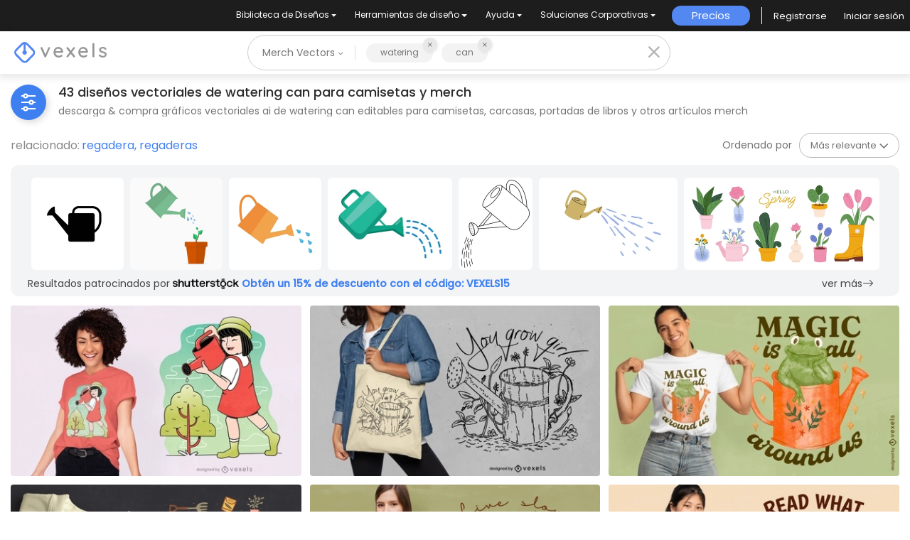

--- FILE ---
content_type: text/html; charset=utf-8
request_url: https://es.vexels.com/merch/vectors/watering-can/
body_size: 53591
content:
<!doctype html>
<html data-n-head-ssr lang="es" data-n-head="%7B%22lang%22:%7B%22ssr%22:%22es%22%7D%7D">
  <head >
    <title>Diseños vectoriales de watering can para camisetas y más Merch</title><meta data-n-head="ssr" charset="utf-8"><meta data-n-head="ssr" name="viewport" content="width=device-width, initial-scale=1"><meta data-n-head="ssr" name="p:domain_verify" content="b91e6ce2306fb8a6d200c8c9f57d7347"><meta data-n-head="ssr" data-hid="i18n-og" property="og:locale" content="es"><meta data-n-head="ssr" data-hid="i18n-og-alt-en" property="og:locale:alternate" content="en"><meta data-n-head="ssr" data-hid="i18n-og-alt-de" property="og:locale:alternate" content="de"><meta data-n-head="ssr" data-hid="i18n-og-alt-pt" property="og:locale:alternate" content="pt"><meta data-n-head="ssr" data-hid="description" name="description" content="Diseños vectoriales de camisetas y otros gráficos de Merch de watering can | Descarga y compra vectores AI para camisetas, portadas de libros y otros | Listo para plataformas POD"><meta data-n-head="ssr" data-hid="robots" name="robots" content="all"><meta data-n-head="ssr" data-hid="og:title" name="og:title" content="Diseños vectoriales de watering can para camisetas y más Merch"><meta data-n-head="ssr" data-hid="og:type" name="og:type" content="website"><meta data-n-head="ssr" data-hid="og:url" name="og:url" content="https://es.vexels.com/merch/vectors/watering-can/"><meta data-n-head="ssr" data-hid="og:description" name="og:description" content="Diseños vectoriales de camisetas y otros gráficos de Merch de watering can | Descarga y compra vectores AI para camisetas, portadas de libros y otros | Listo para plataformas POD"><meta data-n-head="ssr" data-hid="og:image" name="og:image" content="https://images.vexels.com/media/users/3/250358/raw/7eb8cfd789c0dcdb4ab30a724cb56c37-diseno-de-camiseta-nino-nina-regando-arbol.jpg"><meta data-n-head="ssr" data-hid="twitter:card" name="twitter:card" content="summary_large_image"><meta data-n-head="ssr" data-hid="twitter:url" name="twitter:url" content="https://es.vexels.com/merch/vectors/watering-can/"><meta data-n-head="ssr" data-hid="twitter:title" name="twitter:title" content="Diseños vectoriales de watering can para camisetas y más Merch"><meta data-n-head="ssr" data-hid="twitter:description" name="twitter:description" content="Diseños vectoriales de camisetas y otros gráficos de Merch de watering can | Descarga y compra vectores AI para camisetas, portadas de libros y otros | Listo para plataformas POD"><meta data-n-head="ssr" data-hid="twitter:image" name="twitter:image" content="https://images.vexels.com/media/users/3/250358/raw/7eb8cfd789c0dcdb4ab30a724cb56c37-diseno-de-camiseta-nino-nina-regando-arbol.jpg"><link data-n-head="ssr" rel="dns-prefetch" href="https://api.vexels.com/v1/"><link data-n-head="ssr" rel="dns-prefetch" href="https://images.vexels.com/"><link data-n-head="ssr" rel="dns-prefetch" href="https://cdn.vexels.com/"><link data-n-head="ssr" rel="preconnect" href="https://api.vexels.com/v1/" crossorigin="true"><link data-n-head="ssr" rel="preconnect" href="https://images.vexels.com/" crossorigin="true"><link data-n-head="ssr" rel="preconnect" href="https://cdn.vexels.com/" crossorigin="true"><link data-n-head="ssr" rel="icon" type="image/x-icon" href="https://cdn.vexels.com/favicon.ico"><link data-n-head="ssr" rel="preload" href="https://cdn.vexels.com/fonts/poppins/poppins-regular.woff2" as="font" type="font/woff2" crossorigin="true"><link data-n-head="ssr" rel="preload" href="https://cdn.vexels.com/fonts/poppins/poppins-500.woff2" as="font" type="font/woff2" crossorigin="true"><link data-n-head="ssr" rel="stylesheet" type="text/css" href="https://unpkg.com/@phosphor-icons/web@2.0.3/src/bold/style.css"><link data-n-head="ssr" data-hid="i18n-can" rel="canonical" href="https://es.vexels.com/merch/vectors/watering-can/"><script data-n-head="ssr" type="text/javascript">(function(w, d, s, l, i) {
          w[l] = w[l] || [];
          w[l].push({
            "gtm.start": new Date().getTime(),
            event: "gtm.js",
          });
          var f = d.getElementsByTagName(s)[0],
            j = d.createElement(s),
            dl = l != "dataLayer" ? "&l=" + l : "";
          j.async = true;
          j.src =
            "https://www.googletagmanager.com/gtm.js?id=" +
            i +
            dl +
            "&gtm_auth=AU1ugrxhJK_EQcp9wg5qxA&gtm_preview=env-1&gtm_cookies_win=x";
          f.parentNode.insertBefore(j, f);
        })(window, document, "script", "dataLayer", "GTM-W3R8R6G");</script><script data-n-head="ssr" src="https://apis.google.com/js/platform.js?onload=init" async defer></script><script data-n-head="ssr" src="https://accounts.google.com/gsi/client" async defer></script><script data-n-head="ssr" src="https://js.stripe.com/v3/"></script><script data-n-head="ssr" type="application/ld+json">[{"@context":"https://schema.org","@type":"ImageObject","contentUrl":"https://images.vexels.com/media/users/3/250358/raw/7eb8cfd789c0dcdb4ab30a724cb56c37-diseno-de-camiseta-nino-nina-regando-arbol.jpg","name":"Diseño de camiseta niño niña regando árbol","thumbnailUrl":"https://images.vexels.com/media/users/3/250358/raw/7eb8cfd789c0dcdb4ab30a724cb56c37-diseno-de-camiseta-nino-nina-regando-arbol.jpg?w=360","creator":{"@type":"Organization","name":"Vexels"},"acquireLicensePage":"https://es.vexels.com/merch-plans/","copyrightNotice":"Vexels","license":"https://www.vexels.com/terms-and-conditions/","creditText":"Vexels","identifier":250358},{"@context":"https://schema.org","@type":"ImageObject","contentUrl":"https://images.vexels.com/media/users/3/281555/raw/c7776fc96063a485b4981e5d9c97d3ee-divertido-diseno-de-bolsa-de-asas-con-cita-de-jardineria.jpg","name":"Divertido diseño de bolsa de asas con cita de jardinería","thumbnailUrl":"https://images.vexels.com/media/users/3/281555/raw/c7776fc96063a485b4981e5d9c97d3ee-divertido-diseno-de-bolsa-de-asas-con-cita-de-jardineria.jpg?w=360","creator":{"@type":"Organization","name":"Vexels"},"acquireLicensePage":"https://es.vexels.com/merch-plans/","copyrightNotice":"Vexels","license":"https://www.vexels.com/terms-and-conditions/","creditText":"Vexels","identifier":281555},{"@context":"https://schema.org","@type":"ImageObject","contentUrl":"https://images.vexels.com/media/users/3/348795/raw/37abdf81b206eaa1c9854985fab6a88d-diseno-de-camiseta-magica-de-anfibios-misticos.jpg","name":"Diseño de camiseta mágica de anfibios místicos.","thumbnailUrl":"https://images.vexels.com/media/users/3/348795/raw/37abdf81b206eaa1c9854985fab6a88d-diseno-de-camiseta-magica-de-anfibios-misticos.jpg?w=360","creator":{"@type":"Organization","name":"Vexels"},"acquireLicensePage":"https://es.vexels.com/merch-plans/","copyrightNotice":"Vexels","license":"https://www.vexels.com/terms-and-conditions/","creditText":"Vexels","identifier":348795},{"@context":"https://schema.org","@type":"ImageObject","contentUrl":"https://images.vexels.com/media/users/3/296637/raw/9103993ef8746d913e2c7267f1ec0551-diseno-de-camiseta-de-hobby-de-herramientas-de-jardineria.jpg","name":"Diseño de camiseta de hobby de herramientas de jardinería.","thumbnailUrl":"https://images.vexels.com/media/users/3/296637/raw/9103993ef8746d913e2c7267f1ec0551-diseno-de-camiseta-de-hobby-de-herramientas-de-jardineria.jpg?w=360","creator":{"@type":"Organization","name":"Vexels"},"acquireLicensePage":"https://es.vexels.com/merch-plans/","copyrightNotice":"Vexels","license":"https://www.vexels.com/terms-and-conditions/","creditText":"Vexels","identifier":296637},{"@context":"https://schema.org","@type":"ImageObject","contentUrl":"https://images.vexels.com/media/users/3/348940/raw/71b1a787f3e626a3f15c152ea02c19df-diseno-de-camiseta-de-tetera-serena.jpg","name":"Diseño de camiseta de tetera serena.","thumbnailUrl":"https://images.vexels.com/media/users/3/348940/raw/71b1a787f3e626a3f15c152ea02c19df-diseno-de-camiseta-de-tetera-serena.jpg?w=360","creator":{"@type":"Organization","name":"Vexels"},"acquireLicensePage":"https://es.vexels.com/merch-plans/","copyrightNotice":"Vexels","license":"https://www.vexels.com/terms-and-conditions/","creditText":"Vexels","identifier":348940},{"@context":"https://schema.org","@type":"ImageObject","contentUrl":"https://images.vexels.com/media/users/3/331074/raw/3693b9236f1ac87a06319e8c50544fb1-diseno-de-camiseta-de-planta-de-casa-de-cita-de-lectura.jpg","name":"Diseño de camiseta de planta de casa de cita de lectura","thumbnailUrl":"https://images.vexels.com/media/users/3/331074/raw/3693b9236f1ac87a06319e8c50544fb1-diseno-de-camiseta-de-planta-de-casa-de-cita-de-lectura.jpg?w=360","creator":{"@type":"Organization","name":"Vexels"},"acquireLicensePage":"https://es.vexels.com/merch-plans/","copyrightNotice":"Vexels","license":"https://www.vexels.com/terms-and-conditions/","creditText":"Vexels","identifier":331074},{"@context":"https://schema.org","@type":"ImageObject","contentUrl":"https://images.vexels.com/media/users/3/279540/raw/08d8d886091882ce7e05d1577d82283d-diseno-de-camiseta-de-plantas-de-riego-de-esqueleto.jpg","name":"Diseño de camiseta de plantas de riego de esqueleto.","thumbnailUrl":"https://images.vexels.com/media/users/3/279540/raw/08d8d886091882ce7e05d1577d82283d-diseno-de-camiseta-de-plantas-de-riego-de-esqueleto.jpg?w=360","creator":{"@type":"Organization","name":"Vexels"},"acquireLicensePage":"https://es.vexels.com/merch-plans/","copyrightNotice":"Vexels","license":"https://www.vexels.com/terms-and-conditions/","creditText":"Vexels","identifier":279540},{"@context":"https://schema.org","@type":"ImageObject","contentUrl":"https://images.vexels.com/media/users/3/330477/raw/cc6c01d70efb41b8214e048f8658e44d-lindo-diseno-de-camiseta-de-plantas-de-riego-de-gatos.jpg","name":"Lindo diseño de camiseta de plantas de riego de gatos.","thumbnailUrl":"https://images.vexels.com/media/users/3/330477/raw/cc6c01d70efb41b8214e048f8658e44d-lindo-diseno-de-camiseta-de-plantas-de-riego-de-gatos.jpg?w=360","creator":{"@type":"Organization","name":"Vexels"},"acquireLicensePage":"https://es.vexels.com/merch-plans/","copyrightNotice":"Vexels","license":"https://www.vexels.com/terms-and-conditions/","creditText":"Vexels","identifier":330477},{"@context":"https://schema.org","@type":"ImageObject","contentUrl":"https://images.vexels.com/media/users/3/297292/raw/7be7e108eb3a42a7ce4ce23fff8c04aa-diseno-de-camiseta-de-planta-de-riego-esqueleto.jpg","name":"Diseño de camiseta de planta de riego esqueleto.","thumbnailUrl":"https://images.vexels.com/media/users/3/297292/raw/7be7e108eb3a42a7ce4ce23fff8c04aa-diseno-de-camiseta-de-planta-de-riego-esqueleto.jpg?w=360","creator":{"@type":"Organization","name":"Vexels"},"acquireLicensePage":"https://es.vexels.com/merch-plans/","copyrightNotice":"Vexels","license":"https://www.vexels.com/terms-and-conditions/","creditText":"Vexels","identifier":297292},{"@context":"https://schema.org","@type":"ImageObject","contentUrl":"https://images.vexels.com/media/users/3/335213/raw/e147c3a6eddb8cfea8937d1290ab73cc-diseno-de-camiseta-de-mujer-regando-flores-en-la-cabeza.jpg","name":"Diseño de camiseta de mujer regando flores en la cabeza","thumbnailUrl":"https://images.vexels.com/media/users/3/335213/raw/e147c3a6eddb8cfea8937d1290ab73cc-diseno-de-camiseta-de-mujer-regando-flores-en-la-cabeza.jpg?w=360","creator":{"@type":"Organization","name":"Vexels"},"acquireLicensePage":"https://es.vexels.com/merch-plans/","copyrightNotice":"Vexels","license":"https://www.vexels.com/terms-and-conditions/","creditText":"Vexels","identifier":335213},{"@context":"https://schema.org","@type":"ImageObject","contentUrl":"https://images.vexels.com/media/users/3/356550/raw/206241e7e4b28ca3f1bbe33b7f1cb146-diseno-de-camiseta-con-herramientas-de-jardineria-de-arcoiris.jpg","name":"Diseño de camiseta con herramientas de jardinería de arcoíris","thumbnailUrl":"https://images.vexels.com/media/users/3/356550/raw/206241e7e4b28ca3f1bbe33b7f1cb146-diseno-de-camiseta-con-herramientas-de-jardineria-de-arcoiris.jpg?w=360","creator":{"@type":"Organization","name":"Vexels"},"acquireLicensePage":"https://es.vexels.com/merch-plans/","copyrightNotice":"Vexels","license":"https://www.vexels.com/terms-and-conditions/","creditText":"Vexels","identifier":356550},{"@context":"https://schema.org","@type":"ImageObject","contentUrl":"https://images.vexels.com/media/users/3/271580/raw/d713b42e20bbc3fe9beec869126b1bd5-diseno-de-camiseta-de-elementos-de-cottagecore.jpg","name":"Diseño de camiseta de elementos de Cottagecore","thumbnailUrl":"https://images.vexels.com/media/users/3/271580/raw/d713b42e20bbc3fe9beec869126b1bd5-diseno-de-camiseta-de-elementos-de-cottagecore.jpg?w=360","creator":{"@type":"Organization","name":"Vexels"},"acquireLicensePage":"https://es.vexels.com/merch-plans/","copyrightNotice":"Vexels","license":"https://www.vexels.com/terms-and-conditions/","creditText":"Vexels","identifier":271580},{"@context":"https://schema.org","@type":"ImageObject","contentUrl":"https://images.vexels.com/media/users/3/273214/raw/cf22fd87a564d93482b5eef81a884f86-lindo-diseno-de-camiseta-de-jardineria-de-dinosaurios.jpg","name":"Lindo diseño de camiseta de jardinería de dinosaurios.","thumbnailUrl":"https://images.vexels.com/media/users/3/273214/raw/cf22fd87a564d93482b5eef81a884f86-lindo-diseno-de-camiseta-de-jardineria-de-dinosaurios.jpg?w=360","creator":{"@type":"Organization","name":"Vexels"},"acquireLicensePage":"https://es.vexels.com/merch-plans/","copyrightNotice":"Vexels","license":"https://www.vexels.com/terms-and-conditions/","creditText":"Vexels","identifier":273214},{"@context":"https://schema.org","@type":"ImageObject","contentUrl":"https://images.vexels.com/media/users/3/308317/raw/357acb6859703e97dde48a954ab2cdf8-inhala-el-buen-diseno-de-camiseta-de-esqueleto-de-hierba-de-mierda.jpg","name":"Inhala el buen diseño de camiseta de esqueleto de hierba de mierda","thumbnailUrl":"https://images.vexels.com/media/users/3/308317/raw/357acb6859703e97dde48a954ab2cdf8-inhala-el-buen-diseno-de-camiseta-de-esqueleto-de-hierba-de-mierda.jpg?w=360","creator":{"@type":"Organization","name":"Vexels"},"acquireLicensePage":"https://es.vexels.com/merch-plans/","copyrightNotice":"Vexels","license":"https://www.vexels.com/terms-and-conditions/","creditText":"Vexels","identifier":308317},{"@context":"https://schema.org","@type":"ImageObject","contentUrl":"https://images.vexels.com/media/users/3/295177/raw/cc7e322de1220043ebae3c4bd7e582ab-diseno-de-camiseta-de-jardineria-espacial.jpg","name":"Diseño de camiseta de jardinería espacial.","thumbnailUrl":"https://images.vexels.com/media/users/3/295177/raw/cc7e322de1220043ebae3c4bd7e582ab-diseno-de-camiseta-de-jardineria-espacial.jpg?w=360","creator":{"@type":"Organization","name":"Vexels"},"acquireLicensePage":"https://es.vexels.com/merch-plans/","copyrightNotice":"Vexels","license":"https://www.vexels.com/terms-and-conditions/","creditText":"Vexels","identifier":295177},{"@context":"https://schema.org","@type":"ImageObject","contentUrl":"https://images.vexels.com/media/users/3/342910/raw/c8d7779b4cb09817305b3926df8bd70c-coma-pizza-diseno-de-camiseta-de-pavo.jpg","name":"Coma pizza, diseño de camiseta de pavo.","thumbnailUrl":"https://images.vexels.com/media/users/3/342910/raw/c8d7779b4cb09817305b3926df8bd70c-coma-pizza-diseno-de-camiseta-de-pavo.jpg?w=360","creator":{"@type":"Organization","name":"Vexels"},"acquireLicensePage":"https://es.vexels.com/merch-plans/","copyrightNotice":"Vexels","license":"https://www.vexels.com/terms-and-conditions/","creditText":"Vexels","identifier":342910},{"@context":"https://schema.org","@type":"ImageObject","contentUrl":"https://images.vexels.com/media/users/3/340254/raw/3ffbc953f7e4b6ad17757e42ff8669bf-diseno-de-camiseta-de-costillas-a-la-parrilla.jpg","name":"Diseño de camiseta de costillas a la parrilla.","thumbnailUrl":"https://images.vexels.com/media/users/3/340254/raw/3ffbc953f7e4b6ad17757e42ff8669bf-diseno-de-camiseta-de-costillas-a-la-parrilla.jpg?w=360","creator":{"@type":"Organization","name":"Vexels"},"acquireLicensePage":"https://es.vexels.com/merch-plans/","copyrightNotice":"Vexels","license":"https://www.vexels.com/terms-and-conditions/","creditText":"Vexels","identifier":340254},{"@context":"https://schema.org","@type":"ImageObject","contentUrl":"https://images.vexels.com/media/users/3/115680/raw/b68ae743b8fe4f9ed50803ddd26a6fe8-vector-de-regadera.jpg","name":"Vector de regadera","thumbnailUrl":"https://images.vexels.com/media/users/3/115680/raw/b68ae743b8fe4f9ed50803ddd26a6fe8-vector-de-regadera.jpg?w=360","creator":{"@type":"Organization","name":"Vexels"},"acquireLicensePage":"https://es.vexels.com/merch-plans/","copyrightNotice":"Vexels","license":"https://www.vexels.com/terms-and-conditions/","creditText":"Vexels","identifier":115680},{"@context":"https://schema.org","@type":"ImageObject","contentUrl":"https://images.vexels.com/media/users/3/171538/raw/d3b73ea47bb38877e9a3b64f7a1d76bc-paquete-de-silueta-de-herramientas-de-jardineria.jpg","name":"Paquete de silueta de herramientas de jardinería","thumbnailUrl":"https://images.vexels.com/media/users/3/171538/raw/d3b73ea47bb38877e9a3b64f7a1d76bc-paquete-de-silueta-de-herramientas-de-jardineria.jpg?w=360","creator":{"@type":"Organization","name":"Vexels"},"acquireLicensePage":"https://es.vexels.com/merch-plans/","copyrightNotice":"Vexels","license":"https://www.vexels.com/terms-and-conditions/","creditText":"Vexels","identifier":171538},{"@context":"https://schema.org","@type":"ImageObject","contentUrl":"https://images.vexels.com/media/users/3/277051/raw/5f2a1bf593076821abcab31bdf6057f3-diseno-de-portada-de-libro-de-elementos-de-jardineria.jpg","name":"Diseño de portada de libro de elementos de jardinería.","thumbnailUrl":"https://images.vexels.com/media/users/3/277051/raw/5f2a1bf593076821abcab31bdf6057f3-diseno-de-portada-de-libro-de-elementos-de-jardineria.jpg?w=360","creator":{"@type":"Organization","name":"Vexels"},"acquireLicensePage":"https://es.vexels.com/merch-plans/","copyrightNotice":"Vexels","license":"https://www.vexels.com/terms-and-conditions/","creditText":"Vexels","identifier":277051},{"@context":"https://schema.org","@type":"ImageObject","contentUrl":"https://images.vexels.com/media/users/3/69974/raw/57824dbf067e95f595a560a43c70161f-jardinero-vertiendo-agua-a-las-plantas.jpg","name":"Jardinero vertiendo agua a las plantas","thumbnailUrl":"https://images.vexels.com/media/users/3/69974/raw/57824dbf067e95f595a560a43c70161f-jardinero-vertiendo-agua-a-las-plantas.jpg?w=360","creator":{"@type":"Organization","name":"Vexels"},"acquireLicensePage":"https://es.vexels.com/merch-plans/","copyrightNotice":"Vexels","license":"https://www.vexels.com/terms-and-conditions/","creditText":"Vexels","identifier":69974},{"@context":"https://schema.org","@type":"ImageObject","contentUrl":"https://images.vexels.com/media/users/3/3246/raw/4b240c14a549dfbda69a8bf8dee1a6c9-el-banquero-europeo-cuida-su-inversion.jpg","name":"El banquero europeo cuida su inversión","thumbnailUrl":"https://images.vexels.com/media/users/3/3246/raw/4b240c14a549dfbda69a8bf8dee1a6c9-el-banquero-europeo-cuida-su-inversion.jpg?w=360","creator":{"@type":"Organization","name":"Vexels"},"acquireLicensePage":"https://es.vexels.com/merch-plans/","copyrightNotice":"Vexels","license":"https://www.vexels.com/terms-and-conditions/","creditText":"Vexels","identifier":3246},{"@context":"https://schema.org","@type":"ImageObject","contentUrl":"https://images.vexels.com/media/users/3/180801/raw/3e55222f7fafe5388057be1f6859bda0-paquete-de-diseno-de-elementos-de-jardineria-plana.jpg","name":"Paquete de diseño de elementos de jardinería plana","thumbnailUrl":"https://images.vexels.com/media/users/3/180801/raw/3e55222f7fafe5388057be1f6859bda0-paquete-de-diseno-de-elementos-de-jardineria-plana.jpg?w=360","creator":{"@type":"Organization","name":"Vexels"},"acquireLicensePage":"https://es.vexels.com/merch-plans/","copyrightNotice":"Vexels","license":"https://www.vexels.com/terms-and-conditions/","creditText":"Vexels","identifier":180801},{"@context":"https://schema.org","@type":"ImageObject","contentUrl":"https://images.vexels.com/media/users/3/215935/raw/e70957634d271b0c3475617b6d9e8f84-paquete-de-diseno-de-elementos-de-jardin-de-balcon.jpg","name":"Paquete de diseño de elementos de jardín de balcón","thumbnailUrl":"https://images.vexels.com/media/users/3/215935/raw/e70957634d271b0c3475617b6d9e8f84-paquete-de-diseno-de-elementos-de-jardin-de-balcon.jpg?w=360","creator":{"@type":"Organization","name":"Vexels"},"acquireLicensePage":"https://es.vexels.com/merch-plans/","copyrightNotice":"Vexels","license":"https://www.vexels.com/terms-and-conditions/","creditText":"Vexels","identifier":215935},{"@context":"https://schema.org","@type":"ImageObject","contentUrl":"https://images.vexels.com/media/users/3/107667/raw/e6f6ab7e6635490be6f939321ffb863c-suministros-de-limpieza-conjunto-de-iconos-3d.jpg","name":"Suministros de limpieza conjunto de iconos 3D","thumbnailUrl":"https://images.vexels.com/media/users/3/107667/raw/e6f6ab7e6635490be6f939321ffb863c-suministros-de-limpieza-conjunto-de-iconos-3d.jpg?w=360","creator":{"@type":"Organization","name":"Vexels"},"acquireLicensePage":"https://es.vexels.com/merch-plans/","copyrightNotice":"Vexels","license":"https://www.vexels.com/terms-and-conditions/","creditText":"Vexels","identifier":107667},{"@context":"https://schema.org","@type":"ImageObject","contentUrl":"https://images.vexels.com/media/users/3/106739/raw/0d7daff861d355ece6c3ab17c8b601c2-vector-de-icono-de-electrodomesticos.jpg","name":"Vector de icono de electrodomésticos","thumbnailUrl":"https://images.vexels.com/media/users/3/106739/raw/0d7daff861d355ece6c3ab17c8b601c2-vector-de-icono-de-electrodomesticos.jpg?w=360","creator":{"@type":"Organization","name":"Vexels"},"acquireLicensePage":"https://es.vexels.com/merch-plans/","copyrightNotice":"Vexels","license":"https://www.vexels.com/terms-and-conditions/","creditText":"Vexels","identifier":106739},{"@context":"https://schema.org","@type":"ImageObject","contentUrl":"https://images.vexels.com/media/users/3/166844/raw/9e174a4e11fcf600a1e59d0522fd6050-conjunto-de-siluetas-de-medio-ambiente.jpg","name":"Conjunto de siluetas de medio ambiente","thumbnailUrl":"https://images.vexels.com/media/users/3/166844/raw/9e174a4e11fcf600a1e59d0522fd6050-conjunto-de-siluetas-de-medio-ambiente.jpg?w=360","creator":{"@type":"Organization","name":"Vexels"},"acquireLicensePage":"https://es.vexels.com/merch-plans/","copyrightNotice":"Vexels","license":"https://www.vexels.com/terms-and-conditions/","creditText":"Vexels","identifier":166844}]</script><noscript data-n-head="ssr">&lt;iframe src=&quot;https://www.googletagmanager.com/ns.html?id=GTM-W3R8R6G&amp;gtm_auth=AU1ugrxhJK_EQcp9wg5qxA&amp;gtm_preview=env-1&amp;gtm_cookies_win=x&quot; height=&quot;0&quot; width=&quot;0&quot; style=&quot;display:none;visibility:hidden&quot;&gt;&lt;/iframe&gt;</noscript><link rel="preload" href="https://cdn.vexels.com/ef7fd44.js" as="script"><link rel="preload" href="https://cdn.vexels.com/d2d245d.js" as="script"><link rel="preload" href="https://cdn.vexels.com/199.11166aecddf6b8b0ae5a.css" as="style"><link rel="preload" href="https://cdn.vexels.com/2e863c0.js" as="script"><link rel="preload" href="https://cdn.vexels.com/26.dfc1a1af7561f4ea4d14.css" as="style"><link rel="preload" href="https://cdn.vexels.com/6132ea8.js" as="script"><link rel="preload" href="https://cdn.vexels.com/fonts/vexels-icons.4e3e20a.eot" as="font" type="font/eot" crossorigin><link rel="preload" href="https://cdn.vexels.com/fonts/vexels-icons.a009b91.ttf" as="font" type="font/ttf" crossorigin><link rel="preload" href="https://cdn.vexels.com/fonts/vexels-icons.e030896.woff2" as="font" type="font/woff2" crossorigin><link rel="preload" href="https://cdn.vexels.com/fonts/vexels-icons.019e084.woff" as="font" type="font/woff" crossorigin><link rel="preload" href="https://cdn.vexels.com/fonts/bootstrap-icons.b51ba93.woff2" as="font" type="font/woff2" crossorigin><link rel="preload" href="https://cdn.vexels.com/fonts/bootstrap-icons.dc86a56.woff" as="font" type="font/woff" crossorigin><link rel="preload" href="https://cdn.vexels.com/4195db3.js" as="script"><link rel="preload" href="https://cdn.vexels.com/0.da416a7bdf1e012b2fe0.css" as="style"><link rel="preload" href="https://cdn.vexels.com/d6622b5.js" as="script"><link rel="preload" href="https://cdn.vexels.com/1.70710d1216a1314df476.css" as="style"><link rel="preload" href="https://cdn.vexels.com/8fb02a8.js" as="script"><link rel="stylesheet" href="https://cdn.vexels.com/199.11166aecddf6b8b0ae5a.css"><link rel="stylesheet" href="https://cdn.vexels.com/26.dfc1a1af7561f4ea4d14.css"><link rel="stylesheet" href="https://cdn.vexels.com/0.da416a7bdf1e012b2fe0.css"><link rel="stylesheet" href="https://cdn.vexels.com/1.70710d1216a1314df476.css">
  </head>
  <body >
    <div data-server-rendered="true" id="__nuxt"><!----><div id="__layout"><div id="app" class="merch page-merch-vectors-search"><div class="overlay" style="display:none;"></div> <div id="header-container" class="header-container" data-v-dd62a8f8><div class="top-menu-container" data-v-dd62a8f8><div class="main-options" data-v-7e3b14b2 data-v-dd62a8f8><div class="navbar-select-row" data-v-7e3b14b2><nav class="navbar wrapper navbar-light navbar-expand p-0" data-v-4a8792a0 data-v-7e3b14b2><ul class="navbar-nav" data-v-4a8792a0><li class="nav-bar-options nav-item b-nav-dropdown dropdown option-item" data-v-4a8792a0><button class="nav-link vx-dropdown dropdown-toggle" data-v-4a8792a0><span data-v-4a8792a0>
          Biblioteca de Diseños
        </span> <!----></button> <ul class="dropdown-menu" data-v-4a8792a0><li class="nav-dropdow-item" data-v-4a8792a0><div style="--text-color:#fff;--text-size:0.875rem;" data-v-7e85c9f0 data-v-4a8792a0><a href="/merch/ultimos-disenos/" class="dropdown-item" data-v-7e85c9f0>Nuevos Diseños Merch
    <!----></a></div></li><li class="nav-dropdow-item" data-v-4a8792a0><div style="--text-color:#fff;--text-size:0.875rem;" data-v-7e85c9f0 data-v-4a8792a0><a href="/merch/designs/t-shirt/" class="dropdown-item" data-v-7e85c9f0>Camisetas
    <!----></a></div></li><li class="nav-dropdow-item" data-v-4a8792a0><div style="--text-color:#fff;--text-size:0.875rem;" data-v-7e85c9f0 data-v-4a8792a0><a href="/merch/vectors/" class="nuxt-link-active dropdown-item" data-v-7e85c9f0>Vectores
    <!----></a></div></li><li class="nav-dropdow-item" data-v-4a8792a0><div style="--text-color:#fff;--text-size:0.875rem;" data-v-7e85c9f0 data-v-4a8792a0><a href="/merch/disenos-de-tendencia/" class="dropdown-item" data-v-7e85c9f0>Diseños en tendencias de Merch
    <!----></a></div></li><li class="nav-dropdow-item" data-v-4a8792a0><div style="--text-color:#fff;--text-size:0.875rem;" data-v-7e85c9f0 data-v-4a8792a0><a href="/merch/png/" class="dropdown-item" data-v-7e85c9f0>PNGs &amp; SVGs
    <!----></a></div></li><li class="nav-dropdow-item" data-v-4a8792a0><div style="--text-color:#fff;--text-size:0.875rem;" data-v-7e85c9f0 data-v-4a8792a0><a href="https://es.vexels.com/mockup-generator/" rel="noopener noreferrer" class="dropdown-item" data-v-7e85c9f0>Mockups
    <!----></a></div></li><li class="nav-dropdow-item" data-v-4a8792a0><div style="--text-color:#fff;--text-size:0.875rem;" data-v-7e85c9f0 data-v-4a8792a0><a href="/merch/psd/t-shirt-template/" class="dropdown-item" data-v-7e85c9f0>Plantillas PSD de diseño de camisetas
    <!----></a></div></li><li class="nav-dropdow-item" data-v-4a8792a0><div style="--text-color:#fff;--text-size:0.875rem;" data-v-7e85c9f0 data-v-4a8792a0><a href="https://es.vexels.com/merch/designs/?sort=latest" rel="noopener noreferrer" class="dropdown-item" data-v-7e85c9f0>Explorar Diseños
    <!----></a></div></li><li class="nav-dropdow-item" data-v-4a8792a0><div style="--text-color:#fff;--text-size:0.875rem;" data-v-7e85c9f0 data-v-4a8792a0><a href="/merch/vectors/kdp/" class="dropdown-item" data-v-7e85c9f0>Diseños KDP
    <!----></a></div></li><li class="nav-dropdow-item" data-v-4a8792a0><div style="--text-color:#fff;--text-size:0.875rem;" data-v-7e85c9f0 data-v-4a8792a0><a href="/merch/designs/poster/" class="dropdown-item" data-v-7e85c9f0>Posters
    <!----></a></div></li><li class="nav-dropdow-item" data-v-4a8792a0><div style="--text-color:#fff;--text-size:0.875rem;" data-v-7e85c9f0 data-v-4a8792a0><a href="/merch/designs/mug/" class="dropdown-item" data-v-7e85c9f0>Tazas
    <!----></a></div></li><li class="nav-dropdow-item" data-v-4a8792a0><div style="--text-color:#fff;--text-size:0.875rem;" data-v-7e85c9f0 data-v-4a8792a0><a href="/merch/designs/phone-case/" class="dropdown-item" data-v-7e85c9f0>Fundas para teléfonos
    <!----></a></div></li><li class="nav-dropdow-item" data-v-4a8792a0><div style="--text-color:#fff;--text-size:0.875rem;" data-v-7e85c9f0 data-v-4a8792a0><a href="/merch/designs/tote-bag/" class="dropdown-item" data-v-7e85c9f0>Bolsas de mano
    <!----></a></div></li><li class="nav-dropdow-item" data-v-4a8792a0><div style="--text-color:#fff;--text-size:0.875rem;" data-v-7e85c9f0 data-v-4a8792a0><a href="/merch/designs/throw-pillow/" class="dropdown-item" data-v-7e85c9f0>Cojines
    <!----></a></div></li></ul></li><li class="nav-bar-options nav-item b-nav-dropdown dropdown option-item" data-v-4a8792a0><button class="nav-link vx-dropdown dropdown-toggle" data-v-4a8792a0><span data-v-4a8792a0>
          Herramientas de diseño
        </span> <!----></button> <ul class="dropdown-menu" data-v-4a8792a0><li class="nav-dropdow-item" data-v-4a8792a0><div style="--text-color:#fff;--text-size:0.875rem;" data-v-7e85c9f0 data-v-4a8792a0><a href="https://es.vexels.com/designer/" rel="noopener noreferrer" class="dropdown-item" data-v-7e85c9f0>Merch Designer
    <div class="pill" data-v-7e85c9f0>Nuevo!</div></a></div></li><li class="nav-dropdow-item" data-v-4a8792a0><div style="--text-color:#fff;--text-size:0.875rem;" data-v-7e85c9f0 data-v-4a8792a0><a href="https://mockups.vexels.com/" rel="noopener noreferrer" class="dropdown-item" data-v-7e85c9f0>Mockup Generator
    <!----></a></div></li><li class="nav-dropdow-item" data-v-4a8792a0><div style="--text-color:#fff;--text-size:0.875rem;" data-v-7e85c9f0 data-v-4a8792a0><a href="https://es.vexels.com/ai-design-generator-tool/" rel="noopener noreferrer" class="dropdown-item" data-v-7e85c9f0>Generador de Diseño de IA
    <!----></a></div></li><li class="nav-dropdow-item" data-v-4a8792a0><div style="--text-color:#fff;--text-size:0.875rem;" data-v-7e85c9f0 data-v-4a8792a0><a href="https://es.vexels.com/image-vectorizer/" rel="noopener noreferrer" class="dropdown-item" data-v-7e85c9f0>Vectorizador
    <!----></a></div></li><li class="nav-dropdow-item" data-v-4a8792a0><div style="--text-color:#fff;--text-size:0.875rem;" data-v-7e85c9f0 data-v-4a8792a0><a href="https://designer.vexels.com/?section=quotes" rel="noopener noreferrer" class="dropdown-item" data-v-7e85c9f0>Quote Generator
    <!----></a></div></li><li class="nav-dropdow-item" data-v-4a8792a0><div style="--text-color:#fff;--text-size:0.875rem;" data-v-7e85c9f0 data-v-4a8792a0><a href="https://www.vexels.com/t-shirt-maker/" rel="noopener noreferrer" class="dropdown-item" data-v-7e85c9f0>T-Shirt Maker (Antigua)
    <!----></a></div></li></ul></li><li class="nav-bar-options nav-item b-nav-dropdown dropdown option-item" data-v-4a8792a0><button class="nav-link vx-dropdown dropdown-toggle" data-v-4a8792a0><span data-v-4a8792a0>
          Ayuda
        </span> <!----></button> <ul class="dropdown-menu" data-v-4a8792a0><li class="nav-dropdow-item" data-v-4a8792a0><div style="--text-color:#fff;--text-size:0.875rem;" data-v-7e85c9f0 data-v-4a8792a0><a href="https://es.vexels.com/merch-digest/" rel="noopener noreferrer" class="dropdown-item" data-v-7e85c9f0>Merch Digest
    <!----></a></div></li><li class="nav-dropdow-item" data-v-4a8792a0><div style="--text-color:#fff;--text-size:0.875rem;" data-v-7e85c9f0 data-v-4a8792a0><a href="https://es.vexels.com/blog/" rel="noopener noreferrer" class="dropdown-item" data-v-7e85c9f0>Blog
    <!----></a></div></li><li class="nav-dropdow-item" data-v-4a8792a0><div style="--text-color:#fff;--text-size:0.875rem;" data-v-7e85c9f0 data-v-4a8792a0><a href="https://vexels.crisp.help/en/" rel="noopener noreferrer" class="dropdown-item" data-v-7e85c9f0>Centro de Ayuda
    <!----></a></div></li><li class="nav-dropdow-item" data-v-4a8792a0><div style="--text-color:#fff;--text-size:0.875rem;" data-v-7e85c9f0 data-v-4a8792a0><a href="https://es.vexels.com/all-about-merch/" rel="noopener noreferrer" class="dropdown-item" data-v-7e85c9f0>Más información sobre Merch
    <!----></a></div></li><li class="nav-dropdow-item" data-v-4a8792a0><div style="--text-color:#fff;--text-size:0.875rem;" data-v-7e85c9f0 data-v-4a8792a0><a href="https://feedback.vexels.com/top" rel="noopener noreferrer" class="dropdown-item" data-v-7e85c9f0>Comentarios
    <!----></a></div></li></ul></li><li class="nav-bar-options nav-item b-nav-dropdown dropdown option-item" data-v-4a8792a0><button class="nav-link vx-dropdown dropdown-toggle" data-v-4a8792a0><span data-v-4a8792a0>
          Soluciones Corporativas
        </span> <!----></button> <ul class="dropdown-menu" data-v-4a8792a0><li class="nav-dropdow-item" data-v-4a8792a0><div style="--text-color:#fff;--text-size:0.875rem;" data-v-7e85c9f0 data-v-4a8792a0><a href="https://es.vexels.com/enterprise/" rel="noopener noreferrer" class="dropdown-item" data-v-7e85c9f0>Empresa
    <!----></a></div></li><li class="nav-dropdow-item" data-v-4a8792a0><div style="--text-color:#fff;--text-size:0.875rem;" data-v-7e85c9f0 data-v-4a8792a0><a href="https://es.vexels.com/api/" rel="noopener noreferrer" class="dropdown-item" data-v-7e85c9f0>Acceso a la API
    <!----></a></div></li><li class="nav-dropdow-item" data-v-4a8792a0><div style="--text-color:#fff;--text-size:0.875rem;" data-v-7e85c9f0 data-v-4a8792a0><a href="https://es.vexels.com/design-studio/" rel="noopener noreferrer" class="dropdown-item" data-v-7e85c9f0>Estudio de Diseño
    <!----></a></div></li><li class="nav-dropdow-item" data-v-4a8792a0><div style="--text-color:#fff;--text-size:0.875rem;" data-v-7e85c9f0 data-v-4a8792a0><a href="https://es.vexels.com/bulk-design-production/" rel="noopener noreferrer" class="dropdown-item" data-v-7e85c9f0>Diseño a Gran Escala
    <!----></a></div></li></ul></li></ul></nav></div> <div class="right-side-container" data-v-7e3b14b2><span id="" data-v-0d4b0944 data-v-7e3b14b2><!----> <a href="/merch-plans/top-menu/" class="vexels-button align-items-center justify-content-center full  14 custom-text-white" style="background:#5388F2;height:28px;" data-v-0d4b0944><span class="inner-text d-flex align-items-center" data-v-0d4b0944>
      Precios
    </span></a> <!----> <!----></span> <span class="menu-separator" data-v-7e3b14b2></span> <span class="user-section" data-v-8d5b91be data-v-7e3b14b2><span class="text-white" style="display:none;" data-v-8d5b91be>Cargando...</span> <span style="display:;" data-v-8d5b91be><div class="d-flex justify-content-center align-items-center" data-v-8d5b91be><div class="signup mr-4 auth" data-v-8d5b91be><span class="mb-0" data-v-8d5b91be>Registrarse</span></div> <div class="login auth" data-v-8d5b91be><span class="mb-0" data-v-8d5b91be>Iniciar sesión</span></div></div></span></span></div></div></div> <div class="vx-nav" style="box-shadow:0px 2px 11px 3px rgba(0, 0, 0, 0.1);" data-v-dd62a8f8><div class="logo-section-container col" data-v-dd62a8f8 data-v-dd62a8f8><div class="wrapper" data-v-3cb26879 data-v-dd62a8f8><a href="/" data-v-3cb26879><img src="https://cdn.vexels.com/img/logo-variants/default-logo-variant.svg" alt="logo vexels" width="130" height="29" class="vexels-logo" data-v-3cb26879></a></div></div> <div class="col-md-6 search-bar-container col" data-v-dd62a8f8 data-v-dd62a8f8><div class="search-bar-wrapper hide-merch-design" data-v-dd62a8f8><div class="search-bar" data-v-f36cf574 data-v-dd62a8f8><div class="pretty-select" data-v-d5d315ac data-v-f36cf574><button type="button" class="flex dimensions-button" data-v-d5d315ac>
    Merch Vectors
    <i class="ph-bold ph-caret-down" style="font-size:9px;" data-v-d5d315ac></i></button> <!----></div> <div class="search-bar-container" data-v-a5afa200 data-v-f36cf574><div class="search-input-container" data-v-a5afa200><div class="input-wrapper" data-v-0c55ae87 data-v-a5afa200><div class="bubbles-container" data-v-aede0160 data-v-0c55ae87><div class="bubble" data-v-aede0160><span class="text" data-v-aede0160>watering</span> <div data-v-aede0160><div class="cross" data-v-aede0160><div class="svg-icon-container" data-v-aede0160><span class="svg-icon icon-close #737373 custom-color  custom-color-stroke " style="width:14px;font-size:14px;--custom-color:#737373;color:#737373;"></span></div></div></div></div><div class="bubble" data-v-aede0160><span class="text" data-v-aede0160>can</span> <div data-v-aede0160><div class="cross" data-v-aede0160><div class="svg-icon-container" data-v-aede0160><span class="svg-icon icon-close #737373 custom-color  custom-color-stroke " style="width:14px;font-size:14px;--custom-color:#737373;color:#737373;"></span></div></div></div></div></div> <div class="input-container" style="display:none;" data-v-0c55ae87><input aria-label="Barra de búsqueda" type="text" value="watering can" class="input-search" data-v-0c55ae87></div></div></div> <!----></div> <div class="search-icon-container" style="display:none;" data-v-f36cf574><i class="ph-bold ph-magnifying-glass" style="font-size:24px;" data-v-f36cf574></i></div> <div class="search-icon-container close" style="display:;" data-v-f36cf574><i class="ph-bold ph-x" style="font-size:24px;" data-v-f36cf574></i></div></div></div></div> <div class="col d-flex justify-content-end align-items-center" data-v-dd62a8f8><div class="col-auto d-lg-none p-1" data-v-dd62a8f8><div data-v-dd62a8f8><div id="menu-mobile-modal___BV_modal_outer_" style="position:absolute;z-index:1040;" data-v-0a83b78b><div id="menu-mobile-modal" role="dialog" aria-hidden="true" aria-describedby="menu-mobile-modal___BV_modal_body_" class="modal fade" style="padding-left:;padding-right:;display:none;"><div class="modal-dialog modal-md modal-dialog-centered"><!----><div id="menu-mobile-modal___BV_modal_content_" tabindex="-1" class="modal-content"><header id="menu-mobile-modal___BV_modal_header_" class="modal-header"><span data-v-123adda6 data-v-0a83b78b><div class="svg-icon-container" data-v-123adda6><span class="svg-icon icon-close white custom-color  custom-color-stroke " style="width:20px;font-size:40px;--custom-color:white;color:white;"></span></div></span></header><div id="menu-mobile-modal___BV_modal_body_" class="modal-body"> <div class="mobile-menu d-block d-xl-none p-4 container" data-v-50e0e5a8 data-v-50e0e5a8 data-v-0a83b78b><div class="row mb-5 d-flex flex-column" data-v-50e0e5a8 data-v-50e0e5a8><div data-v-50e0e5a8><!----> <h4 class="menu-header d-flex justify-content-between align-items-center" data-v-50e0e5a8><span class="submenu-title" data-v-50e0e5a8>Biblioteca de Diseños</span> <div class="svg-icon-container" data-v-50e0e5a8><span class="svg-icon icon-bootstrap-chevron-down  custom-color-stroke " style="width:16px;font-size:16px;"></span></div></h4> <ul class="contents" data-v-50e0e5a8><li class="link-submenu" data-v-50e0e5a8><div style="--text-color:#202020;--text-size:13px;" data-v-7e85c9f0 data-v-50e0e5a8><a href="/merch/ultimos-disenos/" data-v-7e85c9f0>Nuevos Diseños Merch
    <!----></a></div></li><li class="link-submenu" data-v-50e0e5a8><div style="--text-color:#202020;--text-size:13px;" data-v-7e85c9f0 data-v-50e0e5a8><a href="/merch/designs/t-shirt/" data-v-7e85c9f0>Camisetas
    <!----></a></div></li><li class="link-submenu" data-v-50e0e5a8><div style="--text-color:#202020;--text-size:13px;" data-v-7e85c9f0 data-v-50e0e5a8><a href="/merch/vectors/" class="nuxt-link-active" data-v-7e85c9f0>Vectores
    <!----></a></div></li><li class="link-submenu" data-v-50e0e5a8><div style="--text-color:#202020;--text-size:13px;" data-v-7e85c9f0 data-v-50e0e5a8><a href="/merch/disenos-de-tendencia/" data-v-7e85c9f0>Diseños en tendencias de Merch
    <!----></a></div></li><li class="link-submenu" data-v-50e0e5a8><div style="--text-color:#202020;--text-size:13px;" data-v-7e85c9f0 data-v-50e0e5a8><a href="/merch/png/" data-v-7e85c9f0>PNGs &amp; SVGs
    <!----></a></div></li><li class="link-submenu" data-v-50e0e5a8><div style="--text-color:#202020;--text-size:13px;" data-v-7e85c9f0 data-v-50e0e5a8><a href="https://es.vexels.com/mockup-generator/" rel="noopener noreferrer" data-v-7e85c9f0>Mockups
    <!----></a></div></li><li class="link-submenu" data-v-50e0e5a8><div style="--text-color:#202020;--text-size:13px;" data-v-7e85c9f0 data-v-50e0e5a8><a href="/merch/psd/t-shirt-template/" data-v-7e85c9f0>Plantillas PSD de diseño de camisetas
    <!----></a></div></li><li class="link-submenu" data-v-50e0e5a8><div style="--text-color:#202020;--text-size:13px;" data-v-7e85c9f0 data-v-50e0e5a8><a href="https://es.vexels.com/merch/designs/?sort=latest" rel="noopener noreferrer" data-v-7e85c9f0>Explorar Diseños
    <!----></a></div></li><li class="link-submenu" data-v-50e0e5a8><div style="--text-color:#202020;--text-size:13px;" data-v-7e85c9f0 data-v-50e0e5a8><a href="/merch/vectors/kdp/" data-v-7e85c9f0>Diseños KDP
    <!----></a></div></li><li class="link-submenu" data-v-50e0e5a8><div style="--text-color:#202020;--text-size:13px;" data-v-7e85c9f0 data-v-50e0e5a8><a href="/merch/designs/poster/" data-v-7e85c9f0>Posters
    <!----></a></div></li><li class="link-submenu" data-v-50e0e5a8><div style="--text-color:#202020;--text-size:13px;" data-v-7e85c9f0 data-v-50e0e5a8><a href="/merch/designs/mug/" data-v-7e85c9f0>Tazas
    <!----></a></div></li><li class="link-submenu" data-v-50e0e5a8><div style="--text-color:#202020;--text-size:13px;" data-v-7e85c9f0 data-v-50e0e5a8><a href="/merch/designs/phone-case/" data-v-7e85c9f0>Fundas para teléfonos
    <!----></a></div></li><li class="link-submenu" data-v-50e0e5a8><div style="--text-color:#202020;--text-size:13px;" data-v-7e85c9f0 data-v-50e0e5a8><a href="/merch/designs/tote-bag/" data-v-7e85c9f0>Bolsas de mano
    <!----></a></div></li><li class="link-submenu" data-v-50e0e5a8><div style="--text-color:#202020;--text-size:13px;" data-v-7e85c9f0 data-v-50e0e5a8><a href="/merch/designs/throw-pillow/" data-v-7e85c9f0>Cojines
    <!----></a></div></li></ul> <hr class="m-0" data-v-50e0e5a8></div><div data-v-50e0e5a8><!----> <h4 class="menu-header d-flex justify-content-between align-items-center" data-v-50e0e5a8><span class="submenu-title" data-v-50e0e5a8>Herramientas de diseño</span> <div class="svg-icon-container" data-v-50e0e5a8><span class="svg-icon icon-bootstrap-chevron-down  custom-color-stroke " style="width:16px;font-size:16px;"></span></div></h4> <ul class="contents" data-v-50e0e5a8><li class="link-submenu" data-v-50e0e5a8><div style="--text-color:#202020;--text-size:13px;" data-v-7e85c9f0 data-v-50e0e5a8><a href="https://es.vexels.com/designer/" rel="noopener noreferrer" data-v-7e85c9f0>Merch Designer
    <div class="pill" data-v-7e85c9f0>Nuevo!</div></a></div></li><li class="link-submenu" data-v-50e0e5a8><div style="--text-color:#202020;--text-size:13px;" data-v-7e85c9f0 data-v-50e0e5a8><a href="https://mockups.vexels.com/" rel="noopener noreferrer" data-v-7e85c9f0>Mockup Generator
    <!----></a></div></li><li class="link-submenu" data-v-50e0e5a8><div style="--text-color:#202020;--text-size:13px;" data-v-7e85c9f0 data-v-50e0e5a8><a href="https://es.vexels.com/ai-design-generator-tool/" rel="noopener noreferrer" data-v-7e85c9f0>Generador de Diseño de IA
    <!----></a></div></li><li class="link-submenu" data-v-50e0e5a8><div style="--text-color:#202020;--text-size:13px;" data-v-7e85c9f0 data-v-50e0e5a8><a href="https://es.vexels.com/image-vectorizer/" rel="noopener noreferrer" data-v-7e85c9f0>Vectorizador
    <!----></a></div></li><li class="link-submenu" data-v-50e0e5a8><div style="--text-color:#202020;--text-size:13px;" data-v-7e85c9f0 data-v-50e0e5a8><a href="https://designer.vexels.com/?section=quotes" rel="noopener noreferrer" data-v-7e85c9f0>Quote Generator
    <!----></a></div></li><li class="link-submenu" data-v-50e0e5a8><div style="--text-color:#202020;--text-size:13px;" data-v-7e85c9f0 data-v-50e0e5a8><a href="https://www.vexels.com/t-shirt-maker/" rel="noopener noreferrer" data-v-7e85c9f0>T-Shirt Maker (Antigua)
    <!----></a></div></li></ul> <hr class="m-0" data-v-50e0e5a8></div><div data-v-50e0e5a8><!----> <h4 class="menu-header d-flex justify-content-between align-items-center" data-v-50e0e5a8><span class="submenu-title" data-v-50e0e5a8>Ayuda</span> <div class="svg-icon-container" data-v-50e0e5a8><span class="svg-icon icon-bootstrap-chevron-down  custom-color-stroke " style="width:16px;font-size:16px;"></span></div></h4> <ul class="contents" data-v-50e0e5a8><li class="link-submenu" data-v-50e0e5a8><div style="--text-color:#202020;--text-size:13px;" data-v-7e85c9f0 data-v-50e0e5a8><a href="https://es.vexels.com/merch-digest/" rel="noopener noreferrer" data-v-7e85c9f0>Merch Digest
    <!----></a></div></li><li class="link-submenu" data-v-50e0e5a8><div style="--text-color:#202020;--text-size:13px;" data-v-7e85c9f0 data-v-50e0e5a8><a href="https://es.vexels.com/blog/" rel="noopener noreferrer" data-v-7e85c9f0>Blog
    <!----></a></div></li><li class="link-submenu" data-v-50e0e5a8><div style="--text-color:#202020;--text-size:13px;" data-v-7e85c9f0 data-v-50e0e5a8><a href="https://vexels.crisp.help/en/" rel="noopener noreferrer" data-v-7e85c9f0>Centro de Ayuda
    <!----></a></div></li><li class="link-submenu" data-v-50e0e5a8><div style="--text-color:#202020;--text-size:13px;" data-v-7e85c9f0 data-v-50e0e5a8><a href="https://es.vexels.com/all-about-merch/" rel="noopener noreferrer" data-v-7e85c9f0>Más información sobre Merch
    <!----></a></div></li><li class="link-submenu" data-v-50e0e5a8><div style="--text-color:#202020;--text-size:13px;" data-v-7e85c9f0 data-v-50e0e5a8><a href="https://feedback.vexels.com/top" rel="noopener noreferrer" data-v-7e85c9f0>Comentarios
    <!----></a></div></li></ul> <hr class="m-0" data-v-50e0e5a8></div><div data-v-50e0e5a8><!----> <h4 class="menu-header d-flex justify-content-between align-items-center" data-v-50e0e5a8><span class="submenu-title" data-v-50e0e5a8>Soluciones Corporativas</span> <div class="svg-icon-container" data-v-50e0e5a8><span class="svg-icon icon-bootstrap-chevron-down  custom-color-stroke " style="width:16px;font-size:16px;"></span></div></h4> <ul class="contents" data-v-50e0e5a8><li class="link-submenu" data-v-50e0e5a8><div style="--text-color:#202020;--text-size:13px;" data-v-7e85c9f0 data-v-50e0e5a8><a href="https://es.vexels.com/enterprise/" rel="noopener noreferrer" data-v-7e85c9f0>Empresa
    <!----></a></div></li><li class="link-submenu" data-v-50e0e5a8><div style="--text-color:#202020;--text-size:13px;" data-v-7e85c9f0 data-v-50e0e5a8><a href="https://es.vexels.com/api/" rel="noopener noreferrer" data-v-7e85c9f0>Acceso a la API
    <!----></a></div></li><li class="link-submenu" data-v-50e0e5a8><div style="--text-color:#202020;--text-size:13px;" data-v-7e85c9f0 data-v-50e0e5a8><a href="https://es.vexels.com/design-studio/" rel="noopener noreferrer" data-v-7e85c9f0>Estudio de Diseño
    <!----></a></div></li><li class="link-submenu" data-v-50e0e5a8><div style="--text-color:#202020;--text-size:13px;" data-v-7e85c9f0 data-v-50e0e5a8><a href="https://es.vexels.com/bulk-design-production/" rel="noopener noreferrer" data-v-7e85c9f0>Diseño a Gran Escala
    <!----></a></div></li></ul> <hr class="m-0" data-v-50e0e5a8></div></div> <span id="" data-v-0d4b0944 data-v-50e0e5a8><!----> <a href="/merch-plans/menu-mobile/" class="vexels-button align-items-center justify-content-center full green  custom-text-white w-100" data-v-0d4b0944><span class="inner-text d-flex align-items-center" data-v-0d4b0944>PLANES</span></a> <!----> <!----></span></div></div><!----></div><!----></div></div><!----></div> <button aria-label="Menú Toggle" class="d-lg-none bg-transparent border-0"><i class="ph-bold ph-list" style="font-size:24px;"></i></button></div></div></div></div> <div class="bottom-searchbar show-lg" data-v-dd62a8f8><div class="search-tags" data-v-8ff230f4><div id="search-filter" class="vx-icon filter merch" data-v-8ff230f4><span class="icon-filter" data-v-8ff230f4><span class="line" data-v-8ff230f4></span> <span class="line" data-v-8ff230f4></span> <span class="line" data-v-8ff230f4></span></span></div></div> <div class="search-bar" data-v-f36cf574><div class="pretty-select" data-v-d5d315ac data-v-f36cf574><button type="button" class="flex dimensions-button" data-v-d5d315ac>
    Merch Vectors
    <i class="ph-bold ph-caret-down" style="font-size:9px;" data-v-d5d315ac></i></button> <!----></div> <div class="search-bar-container" data-v-a5afa200 data-v-f36cf574><div class="search-input-container" data-v-a5afa200><div class="input-wrapper" data-v-0c55ae87 data-v-a5afa200><div class="bubbles-container" data-v-aede0160 data-v-0c55ae87><div class="bubble" data-v-aede0160><span class="text" data-v-aede0160>watering</span> <div data-v-aede0160><div class="cross" data-v-aede0160><div class="svg-icon-container" data-v-aede0160><span class="svg-icon icon-close #737373 custom-color  custom-color-stroke " style="width:14px;font-size:14px;--custom-color:#737373;color:#737373;"></span></div></div></div></div><div class="bubble" data-v-aede0160><span class="text" data-v-aede0160>can</span> <div data-v-aede0160><div class="cross" data-v-aede0160><div class="svg-icon-container" data-v-aede0160><span class="svg-icon icon-close #737373 custom-color  custom-color-stroke " style="width:14px;font-size:14px;--custom-color:#737373;color:#737373;"></span></div></div></div></div></div> <div class="input-container" style="display:none;" data-v-0c55ae87><input aria-label="Barra de búsqueda" type="text" value="watering can" class="input-search" data-v-0c55ae87></div></div></div> <!----></div> <div class="search-icon-container" style="display:none;" data-v-f36cf574><i class="ph-bold ph-magnifying-glass" style="font-size:24px;" data-v-f36cf574></i></div> <div class="search-icon-container close" style="display:;" data-v-f36cf574><i class="ph-bold ph-x" style="font-size:24px;" data-v-f36cf574></i></div></div></div> <!----></div> <div class="main"><div data-fetch-key="0" class="mb-4 container-fluid"><div class="row"><aside class="filters-wrapper d-lg-block d-none" data-v-5cd1bee5><div class="overlay" style="display:none;" data-v-5cd1bee5></div> <div class="sidebar-wrapper" style="top:70px;" data-v-5cd1bee5><div class="sidebar-fixed" data-v-5cd1bee5><div class="px-3" data-v-5cd1bee5><div class="collapse-title" data-v-5cd1bee5><div class="d-md-none d-flex justify-content-end w-100" data-v-5cd1bee5><button aria-label="Ocultar el header de filtros" class="btn" data-v-5cd1bee5><div class="svg-icon-container" data-v-5cd1bee5><span class="svg-icon icon-bootstrap-x  custom-color-stroke " style="width:20px;font-size:20px;"></span></div></button></div> <div class="align-items-center d-flex pt-md-2 w-100" data-v-5cd1bee5><label for="Image type" class="title d-flex align-items-center" data-v-5cd1bee5>
              Contenido
              <div class="svg-icon-container when-open" data-v-5cd1bee5><span class="svg-icon icon-bootstrap-caret-up-fill  custom-color-stroke " style="width:9px;font-size:9px;"></span></div> <div class="svg-icon-container when-closed" data-v-5cd1bee5><span class="svg-icon icon-bootstrap-caret-down-fill  custom-color-stroke " style="width:9px;font-size:9px;"></span></div></label> <button aria-label="Ocultar el header de filtros" class="btn d-none d-md-block px-0" data-v-5cd1bee5><div class="svg-icon-container vx-btn-chevron exp-bg-hover" data-v-5cd1bee5><span class="svg-icon icon-bootstrap-chevron-left  custom-color-stroke " style="width:12px;font-size:12px;"></span></div></button></div></div> <div id="collapse-1" class="collapse show" data-v-5cd1bee5><span id="" class="mb-2 mr-2 d-inline-flex" style="color:'inherit';--border:1.5px solid #E6E6E6;" data-v-0d4b0944 data-v-5cd1bee5><a href="/merch/designs/watering-can/" class="vexels-button align-items-center justify-content-center outline-hover  small-medium custom-text- exp-bg-hover hover-text-white exp-border-hover exp-font-hover" style="color:#737373;" data-v-0d4b0944><span class="inner-text d-flex align-items-center" data-v-0d4b0944>
            All
          </span></a> <!----> <!----> <!----></span><span id="" class="mb-2 mr-2 d-inline-flex" style="color:'inherit';--border:1.5px solid transparent;" data-v-0d4b0944 data-v-5cd1bee5><a href="/merch/vectors/watering-can/" aria-current="page" class="exact-active-link nuxt-link-active vexels-button align-items-center justify-content-center exp exp-bg small-medium custom-text-white" style="color:white;" data-v-0d4b0944><span class="inner-text d-flex align-items-center" data-v-0d4b0944>
            Merch Vectors
          </span></a> <!----> <!----> <!----></span><span id="" class="mb-2 mr-2 d-inline-flex" style="color:'inherit';--border:1.5px solid #E6E6E6;" data-v-0d4b0944 data-v-5cd1bee5><a href="/merch/psd/watering-can/" class="vexels-button align-items-center justify-content-center outline-hover  small-medium custom-text- exp-bg-hover hover-text-white exp-border-hover exp-font-hover" style="color:#737373;" data-v-0d4b0944><span class="inner-text d-flex align-items-center" data-v-0d4b0944>
            PSD Templates
          </span></a> <!----> <!----> <!----></span><span id="" class="mb-2 mr-2 d-inline-flex" style="color:'inherit';--border:1.5px solid #E6E6E6;" data-v-0d4b0944 data-v-5cd1bee5><a href="/merch/png/watering-can/" class="vexels-button align-items-center justify-content-center outline-hover  small-medium custom-text- exp-bg-hover hover-text-white exp-border-hover exp-font-hover" style="color:#737373;" data-v-0d4b0944><span class="inner-text d-flex align-items-center" data-v-0d4b0944>
            PNGs For Merch
          </span></a> <!----> <!----> <!----></span><span id="" class="mb-2 mr-2 d-inline-flex" style="color:'inherit';--border:1.5px solid #E6E6E6;" data-v-0d4b0944 data-v-5cd1bee5><a href="/merch/editable-online/watering-can/" class="vexels-button align-items-center justify-content-center outline-hover  small-medium custom-text- exp-bg-hover hover-text-white exp-border-hover exp-font-hover" style="color:#737373;" data-v-0d4b0944><span class="inner-text d-flex align-items-center" data-v-0d4b0944>
            Editable Online
          </span></a> <!----> <!----> <!----></span></div></div> <hr data-v-5cd1bee5> <div class="px-3" data-v-5cd1bee5><div class="collapse-title mt-2" data-v-5cd1bee5><label for="Image type" class="title d-flex align-items-center" data-v-5cd1bee5>
            Filtros
            <div class="svg-icon-container when-open" data-v-5cd1bee5><span class="svg-icon icon-bootstrap-caret-up-fill  custom-color-stroke " style="width:9px;font-size:9px;"></span></div> <div class="svg-icon-container when-closed" data-v-5cd1bee5><span class="svg-icon icon-bootstrap-caret-down-fill  custom-color-stroke " style="width:9px;font-size:9px;"></span></div></label></div> <div id="collapse-filters" class="collapse show" data-v-5cd1bee5><fieldset aria-describedby="" class="form-group" data-v-5cd1bee5><!----><div tabindex="-1" role="group" class="bv-no-focus-ring"><div id="attributes-group" role="group" tabindex="-1" class="bv-no-focus-ring" data-v-5cd1bee5><div class="d-flex py-1 filter-toggle" data-v-5cd1bee5><span class="mb-0" data-v-5cd1bee5>Texto editable</span> <div class="ml-auto mr-n2 toggle custom-control custom-switch" data-v-5cd1bee5><input type="checkbox" name="attributes-group" value="editable_text" class="custom-control-input"><label class="custom-control-label"></label></div></div></div> <div id="attributes-group" role="group" tabindex="-1" class="bv-no-focus-ring" data-v-5cd1bee5><div class="d-flex py-1 filter-toggle" data-v-5cd1bee5><span class="mb-0" data-v-5cd1bee5>Fabricante de camisetas</span> <div class="ml-auto mr-n2 toggle custom-control custom-switch" data-v-5cd1bee5><input type="checkbox" name="attributes-group" value="tshirt_maker" class="custom-control-input"><label class="custom-control-label"></label></div></div></div> <div id="excluded-attributes-group" role="group" tabindex="-1" class="bv-no-focus-ring" data-v-5cd1bee5><div class="d-flex py-1 filter-toggle" data-v-5cd1bee5><span class="mb-0" data-v-5cd1bee5>Excluir IA</span> <div class="ml-auto mr-n2 toggle custom-control custom-switch" data-v-5cd1bee5><input type="checkbox" name="excluded-attributes-group" value="ai" class="custom-control-input"><label class="custom-control-label"></label></div></div></div><!----><!----><!----></div></fieldset></div></div> <hr data-v-5cd1bee5> <div class="px-3" data-v-5cd1bee5><div class="collapse-title mt-2" data-v-5cd1bee5><label for="Image type" class="title d-flex align-items-center" data-v-5cd1bee5>
            Nichos
            <div class="svg-icon-container when-open" data-v-5cd1bee5><span class="svg-icon icon-bootstrap-caret-up-fill  custom-color-stroke " style="width:9px;font-size:9px;"></span></div> <div class="svg-icon-container when-closed" data-v-5cd1bee5><span class="svg-icon icon-bootstrap-caret-down-fill  custom-color-stroke " style="width:9px;font-size:9px;"></span></div></label></div> <div id="collapse-niches" class="row collapse show" data-v-5cd1bee5><div class="col-12 col-md-6 my-2" data-v-5cd1bee5><a href="/nichos/diseno-de-camiseta/" class="exp-font" data-v-5cd1bee5><button type="button" class="vx-btn small w-100 text-center d-block niche-block" style="--bg-image:url('https://images.vexels.com/contents/niches/t-shirt-design/t-shirt-design-design-cover.jpg');" data-v-5cd1bee5>
                T-shirt designs
              </button></a></div><div class="col-12 col-md-6 my-2" data-v-5cd1bee5><a href="/nichos/jardineria/" class="exp-font" data-v-5cd1bee5><button type="button" class="vx-btn small w-100 text-center d-block niche-block" style="--bg-image:url('https://images.vexels.com/contents/niches/gardening/gardening-design-cover.jpg');" data-v-5cd1bee5>
                Gardening
              </button></a></div><div class="col-12 col-md-6 my-2" data-v-5cd1bee5><a href="/nichos/hobby/" class="exp-font" data-v-5cd1bee5><button type="button" class="vx-btn small w-100 text-center d-block niche-block" style="--bg-image:url('https://images.vexels.com/contents/niches/hobby/hobby-design-cover.jpg');" data-v-5cd1bee5>
                Hobby
              </button></a></div><div class="col-12 col-md-6 my-2" data-v-5cd1bee5><a href="/nichos/naturaleza/" class="exp-font" data-v-5cd1bee5><button type="button" class="vx-btn small w-100 text-center d-block niche-block" style="--bg-image:url('https://images.vexels.com/contents/niches/nature/nature-design-cover.jpg');" data-v-5cd1bee5>
                Nature
              </button></a></div></div></div> <hr data-v-5cd1bee5> <div class="px-3" data-v-5cd1bee5><div class="collapse-title mt-2" data-v-5cd1bee5><label for="Image type" class="title d-flex align-items-center" data-v-5cd1bee5>
            Online Tools
            <div class="svg-icon-container when-open" data-v-5cd1bee5><span class="svg-icon icon-bootstrap-caret-up-fill  custom-color-stroke " style="width:9px;font-size:9px;"></span></div> <div class="svg-icon-container when-closed" data-v-5cd1bee5><span class="svg-icon icon-bootstrap-caret-down-fill  custom-color-stroke " style="width:9px;font-size:9px;"></span></div></label></div> <div id="collapse-3" class="collapse show" data-v-5cd1bee5><div class="content" data-v-5cd1bee5><a href="https://www.vexels.com/t-shirt-maker/" rel="noopener noreferrer" target="_blank" data-v-5cd1bee5>Fabricante de camisetas</a> <a href="https://mockups.vexels.com/" rel="noopener noreferrer" target="_blank" data-v-5cd1bee5>Generador de maquetas</a> <a href="https://logomaker.vexels.com/" rel="noopener noreferrer" target="_blank" data-v-5cd1bee5>Creador de logotipos</a></div></div></div> <hr data-v-5cd1bee5> <div class="px-3" data-v-5cd1bee5><a href="/mockups/" data-v-5cd1bee5><section class="card-see-more" data-v-5cd1bee5><img loading="lazy" src="https://cdn.vexels.com/img/t-shirt-for-link-to-mockups-landing.png?fmt=webp" alt="T-shirt Mockup" class="img-mockup" data-v-5cd1bee5> <div class="content" data-v-5cd1bee5><h5 class="title" data-v-5cd1bee5>
                Encuentra el Mockup perfecto
              </h5> <div class="see-more" data-v-5cd1bee5><p class="text-primary" data-v-5cd1bee5>Ver más</p> <div class="svg-icon-container" data-v-5cd1bee5><span class="svg-icon icon-bootstrap-arrow-right  custom-color-stroke " style="width:20px;font-size:16px;"></span></div></div></div></section></a></div></div></div></aside> <div class="search-section col"><div data-v-459a746b><div class="search-header-container" data-v-459a746b><div class="toggle" style="display:;" data-v-459a746b><div class="search-tags" data-v-8ff230f4 data-v-459a746b><div id="search-filter" class="vx-icon filter merch" data-v-8ff230f4><span class="icon-filter" data-v-8ff230f4><span class="line" data-v-8ff230f4></span> <span class="line" data-v-8ff230f4></span> <span class="line" data-v-8ff230f4></span></span></div></div></div> <div class="title-description-container" data-v-459a746b><div class="title" data-v-459a746b><h1 data-v-459a746b>43 Diseños vectoriales de watering can para camisetas y Merch</h1></div> <div class="description" data-v-459a746b><h2 data-v-459a746b>Descarga &amp; compra gráficos vectoriales AI de watering can editables para camisetas, carcasas, portadas de libros y otros artículos Merch</h2></div></div></div> <div class="filters-container" data-v-459a746b><div class="tags-container" data-v-459a746b><span class="relateds-title" data-v-459a746b>Relacionado:</span> <div class="related-link" data-v-459a746b><a href="/merch/designs/regadera/" data-v-459a746b>regadera</a><span data-v-459a746b>, </span></div><div class="related-link" data-v-459a746b><a href="/merch/designs/regaderas/" data-v-459a746b>regaderas</a><!----></div></div> <div class="sort-by" data-v-459a746b><div currentPage="1" totalPages="1" nextPageLink="/merch/vectors/watering-can/p/2/" prevPageLink="/merch/vectors/watering-can/" topPaginator="true" class="sort-by-container" data-v-a5a7097a data-v-459a746b><p class="sort-title" data-v-a5a7097a>Ordenado por</p> <div class="position-relative" data-v-a5a7097a><span id="" data-v-0d4b0944 data-v-a5a7097a><!----> <!----> <!----> <div class="inner-text d-flex align-items-center vexels-button align-items-center justify-content-center outline-hover  small-medium custom-text-white exp-bg-hover hover-text-white exp-border-hover exp-font-hover" style="color:#737373;" data-v-0d4b0944>Más relevante
      <div class="svg-icon-container ml-1 invert-90" data-v-a5a7097a><span class="svg-icon icon-arrow #737373 custom-color  custom-color-stroke " style="width:12px;font-size:12px;--custom-color:#737373;color:#737373;"></span></div></div></span> <!----></div></div></div></div></div> <!----> <div data-fetch-key="data-v-5c338c9d:0" class="flex flex-column bg-gray-100 mb-2 px-4 py-2 rounded-xl h-[185px] justify-end" data-v-5c338c9d><div class="flex flex-wrap gap-2 overflow-hidden max-h-[150px]" data-v-5c338c9d><a target="_blank" rel="sponsored" aria-label="Sponsored Images" href="https://shutterstock.7eer.net/c/5952453/560528/1305?u=https%3A%2F%2Fwww.shutterstock.com%2Fimage-photo%2Funa-silueta-negra-de-regadera-pl%C3%A1stico-2651994741&amp;subId1=merch-vectors-search___en&amp;subId2=watering-can" class="rounded-md overflow-hidden justify-center items-center flex-auto max-h-full h-[150px] flex relative" style="clip-path:inset(0 0 9px 0);" data-v-5c338c9d><div class="rounded-md h-[130px] overflow-hidden" data-v-5c338c9d><img src="https://image.shutterstock.com/image-vector/black-silhouette-plastic-watering-can-260nw-2651994741.jpg" alt="Una silueta negra de una regadera de plástico se muestra sobre un fondo blanco La Imagen es una Ilustración vectorial simple" class="h-[140px]" data-v-5c338c9d></div></a><a target="_blank" rel="sponsored" aria-label="Sponsored Images" href="https://shutterstock.7eer.net/c/5952453/560528/1305?u=https%3A%2F%2Fwww.shutterstock.com%2Fimage-photo%2Fillustration-watering-plants-make-them-grow-2602871075&amp;subId1=merch-vectors-search___en&amp;subId2=watering-can" class="rounded-md overflow-hidden justify-center items-center flex-auto max-h-full h-[150px] flex relative" style="clip-path:inset(0 0 9px 0);" data-v-5c338c9d><div class="rounded-md h-[130px] overflow-hidden" data-v-5c338c9d><img src="https://image.shutterstock.com/image-vector/illustration-watering-plants-make-them-260nw-2602871075.jpg" alt="Illustration of watering plants to make them grow big" class="h-[140px]" data-v-5c338c9d></div></a><a target="_blank" rel="sponsored" aria-label="Sponsored Images" href="https://shutterstock.7eer.net/c/5952453/560528/1305?u=https%3A%2F%2Fwww.shutterstock.com%2Fimage-photo%2Filustraci%C3%B3n-de-regadera-para-regar-flores-2440612115&amp;subId1=merch-vectors-search___en&amp;subId2=watering-can" class="rounded-md overflow-hidden justify-center items-center flex-auto max-h-full h-[150px] flex relative" style="clip-path:inset(0 0 9px 0);" data-v-5c338c9d><div class="rounded-md h-[130px] overflow-hidden" data-v-5c338c9d><img src="https://image.shutterstock.com/image-vector/watering-can-illustration-flowers-260nw-2440612115.jpg" alt="Ilustración de regadera para regar flores" class="h-[140px]" data-v-5c338c9d></div></a><a target="_blank" rel="sponsored" aria-label="Sponsored Images" href="https://shutterstock.7eer.net/c/5952453/560528/1305?u=https%3A%2F%2Fwww.shutterstock.com%2Fimage-photo%2Filustraci%C3%B3n-vectorial-plana-de-la-lata-2526222161&amp;subId1=merch-vectors-search___en&amp;subId2=watering-can" class="rounded-md overflow-hidden justify-center items-center flex-auto max-h-full h-[150px] flex relative" style="clip-path:inset(0 0 9px 0);" data-v-5c338c9d><div class="rounded-md h-[130px] overflow-hidden" data-v-5c338c9d><img src="https://image.shutterstock.com/image-vector/plastic-watering-can-flat-vector-260nw-2526222161.jpg" alt="Ilustración vectorial plana de la lata de riego de plástico aislada sobre fondo blanco" class="h-[140px]" data-v-5c338c9d></div></a><a target="_blank" rel="sponsored" aria-label="Sponsored Images" href="https://shutterstock.7eer.net/c/5952453/560528/1305?u=https%3A%2F%2Fwww.shutterstock.com%2Fimage-photo%2Fwater-pours-garden-watering-can-sketch-2617435505&amp;subId1=merch-vectors-search___en&amp;subId2=watering-can" class="rounded-md overflow-hidden justify-center items-center flex-auto max-h-full h-[150px] flex relative" style="clip-path:inset(0 0 9px 0);" data-v-5c338c9d><div class="rounded-md h-[130px] overflow-hidden" data-v-5c338c9d><img src="https://image.shutterstock.com/image-vector/water-pours-garden-watering-can-260nw-2617435505.jpg" alt="Water pours from a garden watering can. Sketch. Container with water for drip irrigation of plants. Vector illustration. Outline on an isolated white background. Doodle style. Coloring book for kids. " class="h-[140px]" data-v-5c338c9d></div></a><a target="_blank" rel="sponsored" aria-label="Sponsored Images" href="https://shutterstock.7eer.net/c/5952453/560528/1305?u=https%3A%2F%2Fwww.shutterstock.com%2Fimage-photo%2Fla-lata-de-agua-olla-rociada-2344155449&amp;subId1=merch-vectors-search___en&amp;subId2=watering-can" class="rounded-md overflow-hidden justify-center items-center flex-auto max-h-full h-[150px] flex relative" style="clip-path:inset(0 0 9px 0);" data-v-5c338c9d><div class="rounded-md h-[130px] overflow-hidden" data-v-5c338c9d><img src="https://image.shutterstock.com/image-vector/watering-can-pot-sprinkling-pouring-260nw-2344155449.jpg" alt="La lata de agua, la olla rociada, el vertido, las gotas de rociado. Rasplante de jardinería, ducha para plantas. Agricultura, herramienta hortícola. Ilustración vectorial plana aislada en fondo blanco" class="h-[140px]" data-v-5c338c9d></div></a><a target="_blank" rel="sponsored" aria-label="Sponsored Images" href="https://shutterstock.7eer.net/c/5952453/560528/1305?u=https%3A%2F%2Fwww.shutterstock.com%2Fimage-photo%2Fcolecci%C3%B3n-de-flores-primavera-y-plantas-2447357807&amp;subId1=merch-vectors-search___en&amp;subId2=watering-can" class="rounded-md overflow-hidden justify-center items-center flex-auto max-h-full h-[150px] flex relative" style="clip-path:inset(0 0 9px 0);" data-v-5c338c9d><div class="rounded-md h-[130px] overflow-hidden" data-v-5c338c9d><img src="https://image.shutterstock.com/image-vector/collection-spring-flowers-plants-variety-260nw-2447357807.jpg" alt="Colección de flores de primavera y plantas en macetas y jarrones. Plantas de primavera. Ilustración vectorial plana aislada sobre fondo blanco." class="h-[140px]" data-v-5c338c9d></div></a><a target="_blank" rel="sponsored" aria-label="Sponsored Images" href="https://shutterstock.7eer.net/c/5952453/560528/1305?u=https%3A%2F%2Fwww.shutterstock.com%2Fimage-photo%2Fhand-suit-pours-water-blue-watering-2602708453&amp;subId1=merch-vectors-search___en&amp;subId2=watering-can" class="rounded-md overflow-hidden justify-center items-center flex-auto max-h-full h-[150px] flex relative" style="clip-path:inset(0 0 9px 0);" data-v-5c338c9d><div class="rounded-md h-[130px] overflow-hidden" data-v-5c338c9d><img src="https://image.shutterstock.com/image-vector/hand-suit-pours-water-blue-260nw-2602708453.jpg" alt="A hand in a suit pours water from a blue watering can onto young green seedlings, symbolizing growth and nurturing in a minimalistic style." class="h-[140px]" data-v-5c338c9d></div></a><a target="_blank" rel="sponsored" aria-label="Sponsored Images" href="https://shutterstock.7eer.net/c/5952453/560528/1305?u=https%3A%2F%2Fwww.shutterstock.com%2Fimage-photo%2Flata-de-agua-buena-calidad-y-2337738691&amp;subId1=merch-vectors-search___en&amp;subId2=watering-can" class="rounded-md overflow-hidden justify-center items-center flex-auto max-h-full h-[150px] flex relative" style="clip-path:inset(0 0 9px 0);" data-v-5c338c9d><div class="rounded-md h-[130px] overflow-hidden" data-v-5c338c9d><img src="https://image.shutterstock.com/image-vector/watering-can-good-quality-design-260nw-2337738691.jpg" alt="lata de agua de buena calidad y buen diseño" class="h-[140px]" data-v-5c338c9d></div></a><a target="_blank" rel="sponsored" aria-label="Sponsored Images" href="https://shutterstock.7eer.net/c/5952453/560528/1305?u=https%3A%2F%2Fwww.shutterstock.com%2Fimage-photo%2Fherramientas-de-jardiner%C3%ADa-y-vector-flores-2428867623&amp;subId1=merch-vectors-search___en&amp;subId2=watering-can" class="rounded-md overflow-hidden justify-center items-center flex-auto max-h-full h-[150px] flex relative" style="clip-path:inset(0 0 9px 0);" data-v-5c338c9d><div class="rounded-md h-[130px] overflow-hidden" data-v-5c338c9d><img src="https://image.shutterstock.com/image-vector/gardening-tools-flowers-vector-set-260nw-2428867623.jpg" alt="Herramientas de jardinería y vector de flores establecido en estilo de dibujos animados planos. Botas de goma, plántulas, tulipanes, cortador de jardinería, guantes" class="h-[140px]" data-v-5c338c9d></div></a><a target="_blank" rel="sponsored" aria-label="Sponsored Images" href="https://shutterstock.7eer.net/c/5952453/560528/1305?u=https%3A%2F%2Fwww.shutterstock.com%2Fimage-photo%2Fconjunto-de-pegatinas-decorativas-dibujadas-mano-2433747599&amp;subId1=merch-vectors-search___en&amp;subId2=watering-can" class="rounded-md overflow-hidden justify-center items-center flex-auto max-h-full h-[150px] flex relative" style="clip-path:inset(0 0 9px 0);" data-v-5c338c9d><div class="rounded-md h-[130px] overflow-hidden" data-v-5c338c9d><img src="https://image.shutterstock.com/image-vector/set-spring-hand-drawn-decorative-260nw-2433747599.jpg" alt="Conjunto de pegatinas decorativas dibujadas a mano de primavera. Flores, ramas, ramos, regadera, tetera, botas de goma. Vacaciones de primavera. Perfecto para el Día de San Valentín, Día de la Mujer, Pascua, Día de la Madre" class="h-[140px]" data-v-5c338c9d></div></a><a target="_blank" rel="sponsored" aria-label="Sponsored Images" href="https://shutterstock.7eer.net/c/5952453/560528/1305?u=https%3A%2F%2Fwww.shutterstock.com%2Fimage-photo%2Fvector-de-riego-amarillo-puede-aislarse-2438006877&amp;subId1=merch-vectors-search___en&amp;subId2=watering-can" class="rounded-md overflow-hidden justify-center items-center flex-auto max-h-full h-[150px] flex relative" style="clip-path:inset(0 0 9px 0);" data-v-5c338c9d><div class="rounded-md h-[130px] overflow-hidden" data-v-5c338c9d><img src="https://image.shutterstock.com/image-vector/vector-yellow-watering-can-isolated-260nw-2438006877.jpg" alt="Vector de riego amarillo puede aislarse sobre un fondo blanco. Herramientas de jardinería. Las plántulas se riegan desde una regadera. Ilustración vectorial." class="h-[140px]" data-v-5c338c9d></div></a><a target="_blank" rel="sponsored" aria-label="Sponsored Images" href="https://shutterstock.7eer.net/c/5952453/560528/1305?u=https%3A%2F%2Fwww.shutterstock.com%2Fimage-photo%2Fgrupo-de-la-silueta-lata-riego-2473237515&amp;subId1=merch-vectors-search___en&amp;subId2=watering-can" class="rounded-md overflow-hidden justify-center items-center flex-auto max-h-full h-[150px] flex relative" style="clip-path:inset(0 0 9px 0);" data-v-5c338c9d><div class="rounded-md h-[130px] overflow-hidden" data-v-5c338c9d><img src="https://image.shutterstock.com/image-vector/group-watering-can-silhouette-isolated-260nw-2473237515.jpg" alt="Grupo de la silueta de la lata de riego aislado fondo blanco. Ilustración vectorial" class="h-[140px]" data-v-5c338c9d></div></a><a target="_blank" rel="sponsored" aria-label="Sponsored Images" href="https://shutterstock.7eer.net/c/5952453/560528/1305?u=https%3A%2F%2Fwww.shutterstock.com%2Fimage-photo%2Festadios-de-crecimiento-las-plantas-etapa-2256214419&amp;subId1=merch-vectors-search___en&amp;subId2=watering-can" class="rounded-md overflow-hidden justify-center items-center flex-auto max-h-full h-[150px] flex relative" style="clip-path:inset(0 0 9px 0);" data-v-5c338c9d><div class="rounded-md h-[130px] overflow-hidden" data-v-5c338c9d><img src="https://image.shutterstock.com/image-vector/plant-growth-stages-seedling-development-260nw-2256214419.jpg" alt="Estadios de crecimiento de las plantas. Etapa de desarrollo de la semilla. Sembrando semillas. Línea de contorno del vector. Trazo editable." class="h-[140px]" data-v-5c338c9d></div></a><a target="_blank" rel="sponsored" aria-label="Sponsored Images" href="https://shutterstock.7eer.net/c/5952453/560528/1305?u=https%3A%2F%2Fwww.shutterstock.com%2Fimage-photo%2Fmujer-regando-flores-en-su-jard%C3%ADn-2448678923&amp;subId1=merch-vectors-search___en&amp;subId2=watering-can" class="rounded-md overflow-hidden justify-center items-center flex-auto max-h-full h-[150px] flex relative" style="clip-path:inset(0 0 9px 0);" data-v-5c338c9d><div class="rounded-md h-[130px] overflow-hidden" data-v-5c338c9d><img src="https://image.shutterstock.com/image-vector/woman-watering-flowers-her-garden-260nw-2448678923.jpg" alt="Mujer regando flores en su jardín con una regadera. Ilustración vectorial plana aislada sobre fondo blanco." class="h-[140px]" data-v-5c338c9d></div></a><a target="_blank" rel="sponsored" aria-label="Sponsored Images" href="https://shutterstock.7eer.net/c/5952453/560528/1305?u=https%3A%2F%2Fwww.shutterstock.com%2Fimage-photo%2Fconjunto-de-pegatinas-sobre-el-tema-2439459169&amp;subId1=merch-vectors-search___en&amp;subId2=watering-can" class="rounded-md overflow-hidden justify-center items-center flex-auto max-h-full h-[150px] flex relative" style="clip-path:inset(0 0 9px 0);" data-v-5c338c9d><div class="rounded-md h-[130px] overflow-hidden" data-v-5c338c9d><img src="https://image.shutterstock.com/image-vector/set-stickers-on-garden-theme-260nw-2439459169.jpg" alt="Conjunto de pegatinas sobre el tema del jardín: delantal, regadera, plántulas, herramientas, camas con zanahorias, carrito de jardín sobre ruedas, pájaros, pollo, macetas de flores. Ilustración vectorial de elementos para la granja rural." class="h-[140px]" data-v-5c338c9d></div></a><a target="_blank" rel="sponsored" aria-label="Sponsored Images" href="https://shutterstock.7eer.net/c/5952453/560528/1305?u=https%3A%2F%2Fwww.shutterstock.com%2Fimage-photo%2Fvector-de-riego-amarillo-puede-aislarse-2439987523&amp;subId1=merch-vectors-search___en&amp;subId2=watering-can" class="rounded-md overflow-hidden justify-center items-center flex-auto max-h-full h-[150px] flex relative" style="clip-path:inset(0 0 9px 0);" data-v-5c338c9d><div class="rounded-md h-[130px] overflow-hidden" data-v-5c338c9d><img src="https://image.shutterstock.com/image-vector/vector-yellow-watering-can-isolated-260nw-2439987523.jpg" alt="Vector de riego amarillo puede aislarse sobre un fondo blanco. Herramientas de jardinería. Las plántulas se riegan desde una regadera. Ilustración vectorial." class="h-[140px]" data-v-5c338c9d></div></a><a target="_blank" rel="sponsored" aria-label="Sponsored Images" href="https://shutterstock.7eer.net/c/5952453/560528/1305?u=https%3A%2F%2Fwww.shutterstock.com%2Fimage-photo%2Fla-lata-de-riego-verde-ilustraci%C3%B3n-2143347095&amp;subId1=merch-vectors-search___en&amp;subId2=watering-can" class="rounded-md overflow-hidden justify-center items-center flex-auto max-h-full h-[150px] flex relative" style="clip-path:inset(0 0 9px 0);" data-v-5c338c9d><div class="rounded-md h-[130px] overflow-hidden" data-v-5c338c9d><img src="https://image.shutterstock.com/image-vector/green-watering-can-illustration-vector-260nw-2143347095.jpg" alt="La lata de riego verde, ilustración, vector sobre un fondo blanco." class="h-[140px]" data-v-5c338c9d></div></a><a target="_blank" rel="sponsored" aria-label="Sponsored Images" href="https://shutterstock.7eer.net/c/5952453/560528/1305?u=https%3A%2F%2Fwww.shutterstock.com%2Fimage-photo%2Ficono-de-la-lata-riego-estilo-2546404019&amp;subId1=merch-vectors-search___en&amp;subId2=watering-can" class="rounded-md overflow-hidden justify-center items-center flex-auto max-h-full h-[150px] flex relative" style="clip-path:inset(0 0 9px 0);" data-v-5c338c9d><div class="rounded-md h-[130px] overflow-hidden" data-v-5c338c9d><img src="https://image.shutterstock.com/image-vector/watering-can-icon-solid-style-260nw-2546404019.jpg" alt="Icono de la lata de riego. estilo sólido del icono. icono relacionado con la jardinería. herramientas de jardinería Elementos Ilustración vectorial" class="h-[140px]" data-v-5c338c9d></div></a><a target="_blank" rel="sponsored" aria-label="Sponsored Images" href="https://shutterstock.7eer.net/c/5952453/560528/1305?u=https%3A%2F%2Fwww.shutterstock.com%2Fimage-photo%2Fwatering-can-pot-pouring-drops-sprinkles-2559127569&amp;subId1=merch-vectors-search___en&amp;subId2=watering-can" class="rounded-md overflow-hidden justify-center items-center flex-auto max-h-full h-[150px] flex relative" style="clip-path:inset(0 0 9px 0);" data-v-5c338c9d><div class="rounded-md h-[130px] overflow-hidden" data-v-5c338c9d><img src="https://image.shutterstock.com/image-vector/watering-can-pot-pouring-drops-260nw-2559127569.jpg" alt="Watering can, pot pouring drops, sprinkles. Gardening tool with spout, nozzle for spraying shower. Farming equipment, sprinkler. Contoured flat vector illustration isolated on white background" class="h-[140px]" data-v-5c338c9d></div></a><a target="_blank" rel="sponsored" aria-label="Sponsored Images" href="https://shutterstock.7eer.net/c/5952453/560528/1305?u=https%3A%2F%2Fwww.shutterstock.com%2Fimage-photo%2Funa-mano-en-un-guante-amarillo-2301151479&amp;subId1=merch-vectors-search___en&amp;subId2=watering-can" class="rounded-md overflow-hidden justify-center items-center flex-auto max-h-full h-[150px] flex relative" style="clip-path:inset(0 0 9px 0);" data-v-5c338c9d><div class="rounded-md h-[130px] overflow-hidden" data-v-5c338c9d><img src="https://image.shutterstock.com/image-vector/hand-yellow-rubber-glove-watering-260nw-2301151479.jpg" alt="Una mano en un guante amarillo de goma regando plántulas de una lata de agua. Ilustración vectorial plana" class="h-[140px]" data-v-5c338c9d></div></a><a target="_blank" rel="sponsored" aria-label="Sponsored Images" href="https://shutterstock.7eer.net/c/5952453/560528/1305?u=https%3A%2F%2Fwww.shutterstock.com%2Fimage-photo%2Funa-mujer-regando-macetas-de-plantas-2088084703&amp;subId1=merch-vectors-search___en&amp;subId2=watering-can" class="rounded-md overflow-hidden justify-center items-center flex-auto max-h-full h-[150px] flex relative" style="clip-path:inset(0 0 9px 0);" data-v-5c338c9d><div class="rounded-md h-[130px] overflow-hidden" data-v-5c338c9d><img src="https://image.shutterstock.com/image-vector/woman-watering-potted-house-plants-260nw-2088084703.jpg" alt="Una mujer regando macetas de plantas. A una persona feliz le importan las plantas de la casa moderna. Amateur de la decoración del hogar y del follaje de oficina. Ilustración vectorial plana aislada en fondo blanco" class="h-[140px]" data-v-5c338c9d></div></a><a target="_blank" rel="sponsored" aria-label="Sponsored Images" href="https://shutterstock.7eer.net/c/5952453/560528/1305?u=https%3A%2F%2Fwww.shutterstock.com%2Fimage-photo%2Fregar-lata-rociar-olla-verter-gotas-2474164549&amp;subId1=merch-vectors-search___en&amp;subId2=watering-can" class="rounded-md overflow-hidden justify-center items-center flex-auto max-h-full h-[150px] flex relative" style="clip-path:inset(0 0 9px 0);" data-v-5c338c9d><div class="rounded-md h-[130px] overflow-hidden" data-v-5c338c9d><img src="https://image.shutterstock.com/image-vector/watering-can-pot-sprinkling-pouring-260nw-2474164549.jpg" alt="Regar lata, rociar olla, verter, rociar gotas. Aspersor de jardinería, ducha para el cultivo de plantas. Agricultura, herramienta hortícola. Ilustración vectorial plana aislada sobre fondo blanco" class="h-[140px]" data-v-5c338c9d></div></a><a target="_blank" rel="sponsored" aria-label="Sponsored Images" href="https://shutterstock.7eer.net/c/5952453/560528/1305?u=https%3A%2F%2Fwww.shutterstock.com%2Fimage-photo%2Fel-agua-roja-vectorial-puede-aislarse-2417005777&amp;subId1=merch-vectors-search___en&amp;subId2=watering-can" class="rounded-md overflow-hidden justify-center items-center flex-auto max-h-full h-[150px] flex relative" style="clip-path:inset(0 0 9px 0);" data-v-5c338c9d><div class="rounded-md h-[130px] overflow-hidden" data-v-5c338c9d><img src="https://image.shutterstock.com/image-vector/vector-red-watering-can-isolated-260nw-2417005777.jpg" alt="El agua roja vectorial puede aislarse sobre un fondo blanco. Herramientas de jardinería. Las plántulas son regadas con una lata de agua." class="h-[140px]" data-v-5c338c9d></div></a><a target="_blank" rel="sponsored" aria-label="Sponsored Images" href="https://shutterstock.7eer.net/c/5952453/560528/1305?u=https%3A%2F%2Fwww.shutterstock.com%2Fimage-photo%2Fpensar-en-una-mentalidad-positiva-flores-2412677653&amp;subId1=merch-vectors-search___en&amp;subId2=watering-can" class="rounded-md overflow-hidden justify-center items-center flex-auto max-h-full h-[150px] flex relative" style="clip-path:inset(0 0 9px 0);" data-v-5c338c9d><div class="rounded-md h-[130px] overflow-hidden" data-v-5c338c9d><img src="https://image.shutterstock.com/image-vector/thinking-positive-mindset-girl-watering-260nw-2412677653.jpg" alt="Pensar en una mentalidad positiva. Flores que riegan a las chicas en su cabeza con lata de agua" class="h-[140px]" data-v-5c338c9d></div></a><a target="_blank" rel="sponsored" aria-label="Sponsored Images" href="https://shutterstock.7eer.net/c/5952453/560528/1305?u=https%3A%2F%2Fwww.shutterstock.com%2Fimage-photo%2Funa-caricatura-de-riego-verde-con-269292272&amp;subId1=merch-vectors-search___en&amp;subId2=watering-can" class="rounded-md overflow-hidden justify-center items-center flex-auto max-h-full h-[150px] flex relative" style="clip-path:inset(0 0 9px 0);" data-v-5c338c9d><div class="rounded-md h-[130px] overflow-hidden" data-v-5c338c9d><img src="https://image.shutterstock.com/image-vector/cartoon-green-watering-can-water-260nw-269292272.jpg" alt="Una caricatura de riego verde con chorro de agua" class="h-[140px]" data-v-5c338c9d></div></a><a target="_blank" rel="sponsored" aria-label="Sponsored Images" href="https://shutterstock.7eer.net/c/5952453/560528/1305?u=https%3A%2F%2Fwww.shutterstock.com%2Fimage-photo%2Fel-agua-puede-aislarse-en-un-2222265963&amp;subId1=merch-vectors-search___en&amp;subId2=watering-can" class="rounded-md overflow-hidden justify-center items-center flex-auto max-h-full h-[150px] flex relative" style="clip-path:inset(0 0 9px 0);" data-v-5c338c9d><div class="rounded-md h-[130px] overflow-hidden" data-v-5c338c9d><img src="https://image.shutterstock.com/image-vector/watering-can-isolated-on-white-260nw-2222265963.jpg" alt="El agua puede aislarse en un fondo blanco. Se riega con una lata de agua. Diseño plano de ilustración vectorial. Drogas de agua que caen" class="h-[140px]" data-v-5c338c9d></div></a><a target="_blank" rel="sponsored" aria-label="Sponsored Images" href="https://shutterstock.7eer.net/c/5952453/560528/1305?u=https%3A%2F%2Fwww.shutterstock.com%2Fimage-photo%2Funa-sola-l%C3%ADnea-continua-dibujando-mano-2519238563&amp;subId1=merch-vectors-search___en&amp;subId2=watering-can" class="rounded-md overflow-hidden justify-center items-center flex-auto max-h-full h-[150px] flex relative" style="clip-path:inset(0 0 9px 0);" data-v-5c338c9d><div class="rounded-md h-[130px] overflow-hidden" data-v-5c338c9d><img src="https://image.shutterstock.com/image-vector/single-continuous-line-drawing-hand-260nw-2519238563.jpg" alt="Una sola línea continua dibujando una mano sosteniendo una regadera vierte agua sobre una flor en forma de corazón. Cultivar el amor y la compasión. Actos aleatorios del Día de la Bondad. Ilustración vectorial de diseño de una línea" class="h-[140px]" data-v-5c338c9d></div></a><a target="_blank" rel="sponsored" aria-label="Sponsored Images" href="https://shutterstock.7eer.net/c/5952453/560528/1305?u=https%3A%2F%2Fwww.shutterstock.com%2Fimage-photo%2Ficono-de-riego-conjunto-iconos-web-2137616561&amp;subId1=merch-vectors-search___en&amp;subId2=watering-can" class="rounded-md overflow-hidden justify-center items-center flex-auto max-h-full h-[150px] flex relative" style="clip-path:inset(0 0 9px 0);" data-v-5c338c9d><div class="rounded-md h-[130px] overflow-hidden" data-v-5c338c9d><img src="https://image.shutterstock.com/image-vector/watering-can-icon-web-set-260nw-2137616561.jpg" alt="Icono de riego. conjunto de iconos web ilustración .vector" class="h-[140px]" data-v-5c338c9d></div></a><a target="_blank" rel="sponsored" aria-label="Sponsored Images" href="https://shutterstock.7eer.net/c/5952453/560528/1305?u=https%3A%2F%2Fwww.shutterstock.com%2Fimage-photo%2Fregadera-rosa-con-flores-y-chispas-2657553867&amp;subId1=merch-vectors-search___en&amp;subId2=watering-can" class="rounded-md overflow-hidden justify-center items-center flex-auto max-h-full h-[150px] flex relative" style="clip-path:inset(0 0 9px 0);" data-v-5c338c9d><div class="rounded-md h-[130px] overflow-hidden" data-v-5c338c9d><img src="https://image.shutterstock.com/image-vector/pink-watering-can-flowers-sparks-260nw-2657553867.jpg" alt="Regadera rosa con flores y chispas. Linda herramienta de jardín con maceta de agua para plantas" class="h-[140px]" data-v-5c338c9d></div></a><a target="_blank" rel="sponsored" aria-label="Sponsored Images" href="https://shutterstock.7eer.net/c/5952453/560528/1305?u=https%3A%2F%2Fwww.shutterstock.com%2Fimage-photo%2Fgreen-watering-can-water-drops-isolated-763095073&amp;subId1=merch-vectors-search___en&amp;subId2=watering-can" class="rounded-md overflow-hidden justify-center items-center flex-auto max-h-full h-[150px] flex relative" style="clip-path:inset(0 0 9px 0);" data-v-5c338c9d><div class="rounded-md h-[130px] overflow-hidden" data-v-5c338c9d><img src="https://image.shutterstock.com/image-vector/green-watering-can-water-drops-260nw-763095073.jpg" alt="Green watering can and water drops isolated" class="h-[140px]" data-v-5c338c9d></div></a><a target="_blank" rel="sponsored" aria-label="Sponsored Images" href="https://shutterstock.7eer.net/c/5952453/560528/1305?u=https%3A%2F%2Fwww.shutterstock.com%2Fimage-photo%2Fel-riego-verde-del-jard%C3%ADn-puede-1955042893&amp;subId1=merch-vectors-search___en&amp;subId2=watering-can" class="rounded-md overflow-hidden justify-center items-center flex-auto max-h-full h-[150px] flex relative" style="clip-path:inset(0 0 9px 0);" data-v-5c338c9d><div class="rounded-md h-[130px] overflow-hidden" data-v-5c338c9d><img src="https://image.shutterstock.com/image-vector/green-garden-watering-can-icon-260nw-1955042893.jpg" alt="El riego verde del jardín puede ser un vector de iconos. El riego puede aislarse en un fondo blanco. Vector de icono verde de herramienta de jardín" class="h-[140px]" data-v-5c338c9d></div></a><a target="_blank" rel="sponsored" aria-label="Sponsored Images" href="https://shutterstock.7eer.net/c/5952453/560528/1305?u=https%3A%2F%2Fwww.shutterstock.com%2Fimage-photo%2Fjuego-de-productos-primaverales-golosinas-conejos-2409250785&amp;subId1=merch-vectors-search___en&amp;subId2=watering-can" class="rounded-md overflow-hidden justify-center items-center flex-auto max-h-full h-[150px] flex relative" style="clip-path:inset(0 0 9px 0);" data-v-5c338c9d><div class="rounded-md h-[130px] overflow-hidden" data-v-5c338c9d><img src="https://image.shutterstock.com/image-vector/set-spring-items-swallows-rabbits-260nw-2409250785.jpg" alt="Juego de productos primaverales, golosinas, conejos, flores, huevos. Gráficos vectoriales." class="h-[140px]" data-v-5c338c9d></div></a><a target="_blank" rel="sponsored" aria-label="Sponsored Images" href="https://shutterstock.7eer.net/c/5952453/560528/1305?u=https%3A%2F%2Fwww.shutterstock.com%2Fimage-photo%2Fel-regar-puede-ser-un-icono-2191351811&amp;subId1=merch-vectors-search___en&amp;subId2=watering-can" class="rounded-md overflow-hidden justify-center items-center flex-auto max-h-full h-[150px] flex relative" style="clip-path:inset(0 0 9px 0);" data-v-5c338c9d><div class="rounded-md h-[130px] overflow-hidden" data-v-5c338c9d><img src="https://image.shutterstock.com/image-vector/watering-can-black-icon-pouring-260nw-2191351811.jpg" alt="El regar puede ser un icono negro. Vaciar agua de una lata de agua. Vector aislado en un fondo blanco.  Icono con estilo de contorno." class="h-[140px]" data-v-5c338c9d></div></a><a target="_blank" rel="sponsored" aria-label="Sponsored Images" href="https://shutterstock.7eer.net/c/5952453/560528/1305?u=https%3A%2F%2Fwww.shutterstock.com%2Fimage-photo%2Fla-lata-de-agua-para-el-2397844953&amp;subId1=merch-vectors-search___en&amp;subId2=watering-can" class="rounded-md overflow-hidden justify-center items-center flex-auto max-h-full h-[150px] flex relative" style="clip-path:inset(0 0 9px 0);" data-v-5c338c9d><div class="rounded-md h-[130px] overflow-hidden" data-v-5c338c9d><img src="https://image.shutterstock.com/image-vector/watering-can-garden-design-element-260nw-2397844953.jpg" alt="La lata de agua para el jardín. Elemento de diseño. Ilustración de contorno en blanco y negro 	
" class="h-[140px]" data-v-5c338c9d></div></a><a target="_blank" rel="sponsored" aria-label="Sponsored Images" href="https://shutterstock.7eer.net/c/5952453/560528/1305?u=https%3A%2F%2Fwww.shutterstock.com%2Fimage-photo%2Ftrabajar-con-un-psic%C3%B3logo---ilustraci%C3%B3n-2470454695&amp;subId1=merch-vectors-search___en&amp;subId2=watering-can" class="rounded-md overflow-hidden justify-center items-center flex-auto max-h-full h-[150px] flex relative" style="clip-path:inset(0 0 9px 0);" data-v-5c338c9d><div class="rounded-md h-[130px] overflow-hidden" data-v-5c338c9d><img src="https://image.shutterstock.com/image-vector/work-psychologist-colorful-flat-design-260nw-2470454695.jpg" alt="Trabajar con un psicólogo - ilustración de estilo de diseño plano colorido con Elementos lineales. Cuadro naranja y azul con el hombre en la olla de la flor que se riega de la regadera. Metáfora de ayuda psicológica" class="h-[140px]" data-v-5c338c9d></div></a><a target="_blank" rel="sponsored" aria-label="Sponsored Images" href="https://shutterstock.7eer.net/c/5952453/560528/1305?u=https%3A%2F%2Fwww.shutterstock.com%2Fimage-photo%2Ficono-de-riego-negro-la-lata-2231612741&amp;subId1=merch-vectors-search___en&amp;subId2=watering-can" class="rounded-md overflow-hidden justify-center items-center flex-auto max-h-full h-[150px] flex relative" style="clip-path:inset(0 0 9px 0);" data-v-5c338c9d><div class="rounded-md h-[130px] overflow-hidden" data-v-5c338c9d><img src="https://image.shutterstock.com/image-vector/watering-can-icon-black-garden-260nw-2231612741.jpg" alt="Icono de riego. Icono negro de la lata de riego de jardín. Ilustración vectorial." class="h-[140px]" data-v-5c338c9d></div></a><a target="_blank" rel="sponsored" aria-label="Sponsored Images" href="https://shutterstock.7eer.net/c/5952453/560528/1305?u=https%3A%2F%2Fwww.shutterstock.com%2Fimage-photo%2Fel-riego-rosa-puede-ser-una-1924817906&amp;subId1=merch-vectors-search___en&amp;subId2=watering-can" class="rounded-md overflow-hidden justify-center items-center flex-auto max-h-full h-[150px] flex relative" style="clip-path:inset(0 0 9px 0);" data-v-5c338c9d><div class="rounded-md h-[130px] overflow-hidden" data-v-5c338c9d><img src="https://image.shutterstock.com/image-vector/pink-watering-can-icon-cartoon-260nw-1924817906.jpg" alt="El riego rosa puede ser una caricatura de iconos. Las aguas de un riego pueden ser ilustraciones vectoriales aisladas en el fondo blanco. Elemento de jardinería clipart
" class="h-[140px]" data-v-5c338c9d></div></a><a target="_blank" rel="sponsored" aria-label="Sponsored Images" href="https://shutterstock.7eer.net/c/5952453/560528/1305?u=https%3A%2F%2Fwww.shutterstock.com%2Fimage-photo%2Fel-agua-puede-aguantar-mano-hombre-1393251014&amp;subId1=merch-vectors-search___en&amp;subId2=watering-can" class="rounded-md overflow-hidden justify-center items-center flex-auto max-h-full h-[150px] flex relative" style="clip-path:inset(0 0 9px 0);" data-v-5c338c9d><div class="rounded-md h-[130px] overflow-hidden" data-v-5c338c9d><img src="https://image.shutterstock.com/image-vector/watering-can-holding-hand-man-260nw-1393251014.jpg" alt="El agua puede aguantar a mano.  Hombre regando con una lata de agua. Diseño plano de la ilustración vectorial. Caen gotas de agua. Aislado sobre fondo blanco." class="h-[140px]" data-v-5c338c9d></div></a><a target="_blank" rel="sponsored" aria-label="Sponsored Images" href="https://shutterstock.7eer.net/c/5952453/560528/1305?u=https%3A%2F%2Fwww.shutterstock.com%2Fimage-photo%2Fel-riego-vectorial-amarillo-puede-aislarse-2128648814&amp;subId1=merch-vectors-search___en&amp;subId2=watering-can" class="rounded-md overflow-hidden justify-center items-center flex-auto max-h-full h-[150px] flex relative" style="clip-path:inset(0 0 9px 0);" data-v-5c338c9d><div class="rounded-md h-[130px] overflow-hidden" data-v-5c338c9d><img src="https://image.shutterstock.com/image-vector/vector-yellow-watering-can-isolated-260nw-2128648814.jpg" alt="El riego vectorial amarillo puede aislarse en un fondo blanco. Herramientas de jardinería. Las plántulas son regadas con una lata de agua. Ilustración vectorial." class="h-[140px]" data-v-5c338c9d></div></a><a target="_blank" rel="sponsored" aria-label="Sponsored Images" href="https://shutterstock.7eer.net/c/5952453/560528/1305?u=https%3A%2F%2Fwww.shutterstock.com%2Fimage-photo%2Fel-agua-puede-estar-mano-para-1936342504&amp;subId1=merch-vectors-search___en&amp;subId2=watering-can" class="rounded-md overflow-hidden justify-center items-center flex-auto max-h-full h-[150px] flex relative" style="clip-path:inset(0 0 9px 0);" data-v-5c338c9d><div class="rounded-md h-[130px] overflow-hidden" data-v-5c338c9d><img src="https://image.shutterstock.com/image-vector/water-can-hand-pour-tree-260nw-1936342504.jpg" alt="El agua puede estar a mano. Agua para verter árboles y plantas. El crecimiento es semilla en el jardín en primavera. Caca con planta o flor. La mano puede regar el crecimiento del brote. Flora, herramienta y rociar. Vector." class="h-[140px]" data-v-5c338c9d></div></a><a target="_blank" rel="sponsored" aria-label="Sponsored Images" href="https://shutterstock.7eer.net/c/5952453/560528/1305?u=https%3A%2F%2Fwww.shutterstock.com%2Fimage-photo%2Flata-de-riego-pulverizador-juego-im%C3%A1genes-1986813626&amp;subId1=merch-vectors-search___en&amp;subId2=watering-can" class="rounded-md overflow-hidden justify-center items-center flex-auto max-h-full h-[150px] flex relative" style="clip-path:inset(0 0 9px 0);" data-v-5c338c9d><div class="rounded-md h-[130px] overflow-hidden" data-v-5c338c9d><img src="https://image.shutterstock.com/image-vector/watering-can-sprayer-spray-gun-260nw-1986813626.jpg" alt="lata de riego, pulverizador, juego de imágenes prediseñadas vectoriales de pistolas de spray. lata de riego, pulverizador, juego de imágenes prediseñadas vectoriales de pistolas de spray. conjunto de imágenes prediseñadas para vectores vectoriales de cañón de riego, pulverizador, fumigación" class="h-[140px]" data-v-5c338c9d></div></a><a target="_blank" rel="sponsored" aria-label="Sponsored Images" href="https://shutterstock.7eer.net/c/5952453/560528/1305?u=https%3A%2F%2Fwww.shutterstock.com%2Fimage-photo%2Fjuego-de-tarjetas-felicitaci%C3%B3n-del-d%C3%ADa-2291326583&amp;subId1=merch-vectors-search___en&amp;subId2=watering-can" class="rounded-md overflow-hidden justify-center items-center flex-auto max-h-full h-[150px] flex relative" style="clip-path:inset(0 0 9px 0);" data-v-5c338c9d><div class="rounded-md h-[130px] overflow-hidden" data-v-5c338c9d><img src="https://image.shutterstock.com/image-vector/set-mothers-day-greeting-cards-260nw-2291326583.jpg" alt="Juego de tarjetas de felicitación del día de la madre con hermosas flores de flor." class="h-[140px]" data-v-5c338c9d></div></a><a target="_blank" rel="sponsored" aria-label="Sponsored Images" href="https://shutterstock.7eer.net/c/5952453/560528/1305?u=https%3A%2F%2Fwww.shutterstock.com%2Fimage-photo%2Fel-riego-puede-ser-monocromo-de-2331041895&amp;subId1=merch-vectors-search___en&amp;subId2=watering-can" class="rounded-md overflow-hidden justify-center items-center flex-auto max-h-full h-[150px] flex relative" style="clip-path:inset(0 0 9px 0);" data-v-5c338c9d><div class="rounded-md h-[130px] overflow-hidden" data-v-5c338c9d><img src="https://image.shutterstock.com/image-vector/watering-can-monochrome-flat-vector-260nw-2331041895.jpg" alt="El riego puede ser monocromo de un objeto vector plano. Icono de línea fina blanca y negra editable sobre fondo blanco. Equipamiento de jardín hidráulico. Ilustración puntual de clip de caricatura simple para diseño gráfico web" class="h-[140px]" data-v-5c338c9d></div></a><a target="_blank" rel="sponsored" aria-label="Sponsored Images" href="https://shutterstock.7eer.net/c/5952453/560528/1305?u=https%3A%2F%2Fwww.shutterstock.com%2Fimage-photo%2Fdibujo-de-ni%C3%B1os-dibujos-animados-icono-2328730379&amp;subId1=merch-vectors-search___en&amp;subId2=watering-can" class="rounded-md overflow-hidden justify-center items-center flex-auto max-h-full h-[150px] flex relative" style="clip-path:inset(0 0 9px 0);" data-v-5c338c9d><div class="rounded-md h-[130px] overflow-hidden" data-v-5c338c9d><img src="https://image.shutterstock.com/image-vector/kids-drawing-cartoon-vector-illustration-260nw-2328730379.jpg" alt="Dibujo de niños Dibujo de dibujos de dibujos animados Icono de agua tierno Isolación en fondo blanco" class="h-[140px]" data-v-5c338c9d></div></a><a target="_blank" rel="sponsored" aria-label="Sponsored Images" href="https://shutterstock.7eer.net/c/5952453/560528/1305?u=https%3A%2F%2Fwww.shutterstock.com%2Fimage-photo%2Fconjunto-vectorial-de-im%C3%A1genes-un-riego-2269410959&amp;subId1=merch-vectors-search___en&amp;subId2=watering-can" class="rounded-md overflow-hidden justify-center items-center flex-auto max-h-full h-[150px] flex relative" style="clip-path:inset(0 0 9px 0);" data-v-5c338c9d><div class="rounded-md h-[130px] overflow-hidden" data-v-5c338c9d><img src="https://image.shutterstock.com/image-vector/vector-set-images-metal-garden-260nw-2269410959.jpg" alt="conjunto vectorial de imágenes de un riego de jardín metálico puede sobre un fondo transparente. contorno negro e imagen de color de una lata de riego de jardín metálico" class="h-[140px]" data-v-5c338c9d></div></a><a target="_blank" rel="sponsored" aria-label="Sponsored Images" href="https://shutterstock.7eer.net/c/5952453/560528/1305?u=https%3A%2F%2Fwww.shutterstock.com%2Fimage-photo%2Fgran-conjunto-de-regaderas-jard%C3%ADn-para-2440580151&amp;subId1=merch-vectors-search___en&amp;subId2=watering-can" class="rounded-md overflow-hidden justify-center items-center flex-auto max-h-full h-[150px] flex relative" style="clip-path:inset(0 0 9px 0);" data-v-5c338c9d><div class="rounded-md h-[130px] overflow-hidden" data-v-5c338c9d><img src="https://image.shutterstock.com/image-vector/large-set-garden-watering-cans-260nw-2440580151.jpg" alt="Gran conjunto de regaderas de jardín para regar plantas interiores en balcón, terraza, granja de varias formas, tamaños, diseños, colores. Ilustración vectorial sobre fondo aislado blanco en estilo de dibujos animados." class="h-[140px]" data-v-5c338c9d></div></a><a target="_blank" rel="sponsored" aria-label="Sponsored Images" href="https://shutterstock.7eer.net/c/5952453/560528/1305?u=https%3A%2F%2Fwww.shutterstock.com%2Fimage-photo%2Fel-agua-vectorial-linda-puede-ser-1913337715&amp;subId1=merch-vectors-search___en&amp;subId2=watering-can" class="rounded-md overflow-hidden justify-center items-center flex-auto max-h-full h-[150px] flex relative" style="clip-path:inset(0 0 9px 0);" data-v-5c338c9d><div class="rounded-md h-[130px] overflow-hidden" data-v-5c338c9d><img src="https://image.shutterstock.com/image-vector/vector-cute-watering-can-silhouette-260nw-1913337715.jpg" alt="El agua vectorial linda puede ser una silueta con un icono de plantas aislado en el fondo blanco. Ilustración de la herramienta del jardín de primavera plana. Graciosa foto de equipamiento de jardinería para niños.
" class="h-[140px]" data-v-5c338c9d></div></a><a target="_blank" rel="sponsored" aria-label="Sponsored Images" href="https://shutterstock.7eer.net/c/5952453/560528/1305?u=https%3A%2F%2Fwww.shutterstock.com%2Fimage-photo%2Fel-icono-de-regar-puede-s%C3%ADmbolo-285996866&amp;subId1=merch-vectors-search___en&amp;subId2=watering-can" class="rounded-md overflow-hidden justify-center items-center flex-auto max-h-full h-[150px] flex relative" style="clip-path:inset(0 0 9px 0);" data-v-5c338c9d><div class="rounded-md h-[130px] overflow-hidden" data-v-5c338c9d><img src="https://image.shutterstock.com/image-vector/watering-can-icon-irrigation-symbol-260nw-285996866.jpg" alt="El icono de regar puede. Símbolo de riego. Ilustración de vector plano" class="h-[140px]" data-v-5c338c9d></div></a><a target="_blank" rel="sponsored" aria-label="Sponsored Images" href="https://shutterstock.7eer.net/c/5952453/560528/1305?u=https%3A%2F%2Fwww.shutterstock.com%2Fimage-photo%2Fcolecci%C3%B3n-primaveral-con-diferentes-elementos-de-1922443703&amp;subId1=merch-vectors-search___en&amp;subId2=watering-can" class="rounded-md overflow-hidden justify-center items-center flex-auto max-h-full h-[150px] flex relative" style="clip-path:inset(0 0 9px 0);" data-v-5c338c9d><div class="rounded-md h-[130px] overflow-hidden" data-v-5c338c9d><img src="https://image.shutterstock.com/image-vector/spring-collection-different-garden-elements-260nw-1922443703.jpg" alt="Colección primaveral con diferentes elementos de jardín adorable linterna floral, olla, tijeras, tienda de cubos, lata de riego, cubo vintage, pala, horquilla de cocina, caja de madera, bota de lluvia e ilustración de flores." class="h-[140px]" data-v-5c338c9d></div></a></div> <div class="flex flex-resp justify-between text-gray-600 text-sm" data-v-5c338c9d><div class="flex flex-resp justify-content-center align-items-center" data-v-5c338c9d><div class="flex justify-content-center align-items-center" data-v-5c338c9d><span class="whitespace-nowrap" data-v-5c338c9d>Resultados patrocinados por</span> <img src="https://cdn.vexels.com/img/shutterstock.png" alt="Shutterstock Logo" height="15" class="mx-1 object-contain" data-v-5c338c9d></div> <span class="whitespace-nowrap text-blue-500 font-bold" data-v-5c338c9d>Obtén un 15% de descuento con el código: VEXELS15</span></div> <div data-v-5c338c9d><a href="https://shutterstock.7eer.net/c/5952453/42119/1305?subId1=merch-vectors-search___en&amp;subId2=watering-can&amp;u=https%253A%252F%252Fwww.shutterstock.com%252Fes%252Fsearch%252Fwatering-can%253Fimage_type%253Dvector&amp;partnerpropertyid=6643427&amp;MediaPartnerPropertyId=6643427" target="_blank" rel="sponsored" aria-label="Sponsored Link" class="flex items-center gap-1 text-gray-600 hover:gap-2 transition-all duration-300 mr-2 hover:mr-1" data-v-5c338c9d>
        ver más
        <div class="svg-icon-container" data-v-5c338c9d><span class="svg-icon icon-bootstrap-arrow-right  custom-color-stroke " style="width:20px;font-size:16px;"></span></div></a></div></div></div> <!----> <div class="row justify-content-center" data-v-63720d7b data-v-63720d7b><!----></div> <div class="grid-container-css" data-v-6a04d764><div class="vx-grid-asset" style="--width:442;--height:260;" data-v-c388ab62 data-v-6a04d764><div class="vx-grid-asset-container d-block h-100" data-v-c388ab62><a href="/vectores/vista-previa/250358/diseno-de-camiseta-nino-nina-regando-arbol" data-v-c388ab62><div class="item h-100" data-v-d3a389aa data-v-6a04d764><div class="w-100"><div class="overlay" style="border-radius:4px;" data-v-12b19e58><div data-v-12b19e58><!----> <div class="overlay-bg" style="border-radius:4px;" data-v-12b19e58></div> <div class="attribute-container" data-v-12b19e58><span class="text" data-v-12b19e58>
          Listo para imprimir
        </span></div> <!----> <div class="tags-container" data-v-12b19e58><!----> <div class="tag-container grid-tag" data-v-72ee84a2 data-v-12b19e58><div class="text-and-icon" style="--background-color:rgba(0, 0, 0, 0.5);" data-v-72ee84a2><div class="tag-icon-container" data-v-72ee84a2><img src="https://cdn.vexels.com/img/icons/merch_only.svg" alt="yellow shirt icon" height="20" width="28" loading="lazy" class="icon" data-v-72ee84a2></div> <span class="text" data-v-72ee84a2>para Merch</span></div></div></div> <div class="title-container" data-v-12b19e58><h3 class="text" data-v-12b19e58>Diseño de camiseta niño niña regando árbol</h3></div> <div class="tags-container like-container-wrapper" data-v-12b19e58><div class="like-container" data-v-16c1b533 data-v-12b19e58><div style="position:relative;" data-v-51bbdcb3 data-v-16c1b533><div style="width:200px;" data-v-51bbdcb3><div data-v-51bbdcb3><div class="icon-container" data-v-51bbdcb3 data-v-16c1b533><div class="svg-icon-container icon" data-v-16c1b533><span class="svg-icon icon-like-empty #ffffff custom-color  custom-color-stroke " style="width:30px;font-size:30px;--custom-color:#ffffff;color:#ffffff;"></span></div></div></div> <div class="dropdown-container" style="display:none;" data-v-51bbdcb3><div class="dropdown-row" data-v-51bbdcb3><div class="dropdown-title" data-v-51bbdcb3><span data-v-51bbdcb3>Elija una carpeta</span></div> <div data-v-51bbdcb3><div class="cursor-pointer dropdown-option" style="width:200px;" data-v-51bbdcb3><span class="d-flex justify-content-between align-items-center" data-v-51bbdcb3>Todos los favoritos</span></div></div> <div data-v-51bbdcb3><div class="new-button cursor-pointer" data-v-51bbdcb3><div class="svg-icon-container plus-svg" data-v-51bbdcb3><span class="svg-icon icon-close grey custom-color  custom-color-stroke " style="width:15px;font-size:15px;--custom-color:grey;color:grey;font-weight:bold;"></span></div> <!----> <span data-v-51bbdcb3>Crear Nueva</span></div></div></div></div></div></div> <span class="text" data-v-16c1b533>Guardar</span></div></div> </div></div></div> <!----> <figure class="vx-grid-figure placeholder-shimmer" style="border-radius:4px;" data-v-d3a389aa><picture data-v-d3a389aa><source srcset="https://images.vexels.com/media/users/3/250358/raw/7eb8cfd789c0dcdb4ab30a724cb56c37-diseno-de-camiseta-nino-nina-regando-arbol.jpg?fmt=webp&amp;h=250" type="image/webp" data-v-d3a389aa> <source srcset="https://images.vexels.com/media/users/3/250358/raw/7eb8cfd789c0dcdb4ab30a724cb56c37-diseno-de-camiseta-nino-nina-regando-arbol.jpg" type="image/jpeg" data-v-d3a389aa> <img src="https://images.vexels.com/media/users/3/250358/raw/7eb8cfd789c0dcdb4ab30a724cb56c37-diseno-de-camiseta-nino-nina-regando-arbol.jpg" alt="Diseño de camiseta niño niña regando árbol" width="442" height="260" loading="eager" class="vx-grid-thumb" style="border-radius:4px;" data-v-d3a389aa></picture> <figcaption class="vx-grid-figcaption" data-v-d3a389aa>
      Diseño de camiseta niño niña regando árbol
    </figcaption></figure> </div></a></div></div><div class="vx-grid-asset" style="--width:442;--height:260;" data-v-c388ab62 data-v-6a04d764><div class="vx-grid-asset-container d-block h-100" data-v-c388ab62><a href="/vectores/vista-previa/281555/divertido-diseno-de-bolsa-de-asas-con-cita-de-jardineria" data-v-c388ab62><div class="item h-100" data-v-d3a389aa data-v-6a04d764><div class="w-100"><div class="overlay" style="border-radius:4px;" data-v-12b19e58><div data-v-12b19e58><!----> <div class="overlay-bg" style="border-radius:4px;" data-v-12b19e58></div> <div class="attribute-container" data-v-12b19e58><span class="text" data-v-12b19e58>
          Listo para imprimir
        </span></div> <!----> <div class="tags-container" data-v-12b19e58><!----> <div class="tag-container grid-tag" data-v-72ee84a2 data-v-12b19e58><div class="text-and-icon" style="--background-color:rgba(0, 0, 0, 0.5);" data-v-72ee84a2><div class="tag-icon-container" data-v-72ee84a2><img src="https://cdn.vexels.com/img/icons/merch_only.svg" alt="yellow shirt icon" height="20" width="28" loading="lazy" class="icon" data-v-72ee84a2></div> <span class="text" data-v-72ee84a2>para Merch</span></div></div></div> <div class="title-container" data-v-12b19e58><h3 class="text" data-v-12b19e58>Divertido diseño de bolsa de asas con cita de jardinería</h3></div> <div class="tags-container like-container-wrapper" data-v-12b19e58><div class="like-container" data-v-16c1b533 data-v-12b19e58><div style="position:relative;" data-v-51bbdcb3 data-v-16c1b533><div style="width:200px;" data-v-51bbdcb3><div data-v-51bbdcb3><div class="icon-container" data-v-51bbdcb3 data-v-16c1b533><div class="svg-icon-container icon" data-v-16c1b533><span class="svg-icon icon-like-empty #ffffff custom-color  custom-color-stroke " style="width:30px;font-size:30px;--custom-color:#ffffff;color:#ffffff;"></span></div></div></div> <div class="dropdown-container" style="display:none;" data-v-51bbdcb3><div class="dropdown-row" data-v-51bbdcb3><div class="dropdown-title" data-v-51bbdcb3><span data-v-51bbdcb3>Elija una carpeta</span></div> <div data-v-51bbdcb3><div class="cursor-pointer dropdown-option" style="width:200px;" data-v-51bbdcb3><span class="d-flex justify-content-between align-items-center" data-v-51bbdcb3>Todos los favoritos</span></div></div> <div data-v-51bbdcb3><div class="new-button cursor-pointer" data-v-51bbdcb3><div class="svg-icon-container plus-svg" data-v-51bbdcb3><span class="svg-icon icon-close grey custom-color  custom-color-stroke " style="width:15px;font-size:15px;--custom-color:grey;color:grey;font-weight:bold;"></span></div> <!----> <span data-v-51bbdcb3>Crear Nueva</span></div></div></div></div></div></div> <span class="text" data-v-16c1b533>Guardar</span></div></div> </div></div></div> <!----> <figure class="vx-grid-figure placeholder-shimmer" style="border-radius:4px;" data-v-d3a389aa><picture data-v-d3a389aa><source srcset="https://images.vexels.com/media/users/3/281555/raw/c7776fc96063a485b4981e5d9c97d3ee-divertido-diseno-de-bolsa-de-asas-con-cita-de-jardineria.jpg?fmt=webp&amp;h=250" type="image/webp" data-v-d3a389aa> <source srcset="https://images.vexels.com/media/users/3/281555/raw/c7776fc96063a485b4981e5d9c97d3ee-divertido-diseno-de-bolsa-de-asas-con-cita-de-jardineria.jpg" type="image/jpeg" data-v-d3a389aa> <img src="https://images.vexels.com/media/users/3/281555/raw/c7776fc96063a485b4981e5d9c97d3ee-divertido-diseno-de-bolsa-de-asas-con-cita-de-jardineria.jpg" alt="Divertido diseño de bolsa de asas con cita de jardinería" width="442" height="260" loading="eager" class="vx-grid-thumb" style="border-radius:4px;" data-v-d3a389aa></picture> <figcaption class="vx-grid-figcaption" data-v-d3a389aa>
      Divertido diseño de bolsa de asas con cita de jardinería
    </figcaption></figure> </div></a></div></div><div class="vx-grid-asset" style="--width:442;--height:260;" data-v-c388ab62 data-v-6a04d764><div class="vx-grid-asset-container d-block h-100" data-v-c388ab62><a href="/vectores/vista-previa/348795/diseno-de-camiseta-magica-de-anfibios-misticos" data-v-c388ab62><div class="item h-100" data-v-d3a389aa data-v-6a04d764><div class="w-100"><div class="overlay" style="border-radius:4px;" data-v-12b19e58><div data-v-12b19e58><!----> <div class="overlay-bg" style="border-radius:4px;" data-v-12b19e58></div> <div class="attribute-container" data-v-12b19e58><span class="text" data-v-12b19e58>
          Texto editable
        </span><span class="text" data-v-12b19e58>
          Listo para imprimir
        </span></div> <!----> <div class="tags-container" data-v-12b19e58><!----> <div class="tag-container grid-tag" data-v-72ee84a2 data-v-12b19e58><div class="text-and-icon" style="--background-color:rgba(0, 0, 0, 0.5);" data-v-72ee84a2><div class="tag-icon-container" data-v-72ee84a2><img src="https://cdn.vexels.com/img/icons/merch_only.svg" alt="yellow shirt icon" height="20" width="28" loading="lazy" class="icon" data-v-72ee84a2></div> <span class="text" data-v-72ee84a2>para Merch</span></div></div></div> <div class="title-container" data-v-12b19e58><h3 class="text" data-v-12b19e58>Diseño de camiseta mágica de anfibios místicos.</h3></div> <div class="tags-container like-container-wrapper" data-v-12b19e58><div class="like-container" data-v-16c1b533 data-v-12b19e58><div style="position:relative;" data-v-51bbdcb3 data-v-16c1b533><div style="width:200px;" data-v-51bbdcb3><div data-v-51bbdcb3><div class="icon-container" data-v-51bbdcb3 data-v-16c1b533><div class="svg-icon-container icon" data-v-16c1b533><span class="svg-icon icon-like-empty #ffffff custom-color  custom-color-stroke " style="width:30px;font-size:30px;--custom-color:#ffffff;color:#ffffff;"></span></div></div></div> <div class="dropdown-container" style="display:none;" data-v-51bbdcb3><div class="dropdown-row" data-v-51bbdcb3><div class="dropdown-title" data-v-51bbdcb3><span data-v-51bbdcb3>Elija una carpeta</span></div> <div data-v-51bbdcb3><div class="cursor-pointer dropdown-option" style="width:200px;" data-v-51bbdcb3><span class="d-flex justify-content-between align-items-center" data-v-51bbdcb3>Todos los favoritos</span></div></div> <div data-v-51bbdcb3><div class="new-button cursor-pointer" data-v-51bbdcb3><div class="svg-icon-container plus-svg" data-v-51bbdcb3><span class="svg-icon icon-close grey custom-color  custom-color-stroke " style="width:15px;font-size:15px;--custom-color:grey;color:grey;font-weight:bold;"></span></div> <!----> <span data-v-51bbdcb3>Crear Nueva</span></div></div></div></div></div></div> <span class="text" data-v-16c1b533>Guardar</span></div></div> </div></div></div> <!----> <figure class="vx-grid-figure placeholder-shimmer" style="border-radius:4px;" data-v-d3a389aa><picture data-v-d3a389aa><source srcset="https://images.vexels.com/media/users/3/348795/raw/37abdf81b206eaa1c9854985fab6a88d-diseno-de-camiseta-magica-de-anfibios-misticos.jpg?fmt=webp&amp;h=250" type="image/webp" data-v-d3a389aa> <source srcset="https://images.vexels.com/media/users/3/348795/raw/37abdf81b206eaa1c9854985fab6a88d-diseno-de-camiseta-magica-de-anfibios-misticos.jpg" type="image/jpeg" data-v-d3a389aa> <img src="https://images.vexels.com/media/users/3/348795/raw/37abdf81b206eaa1c9854985fab6a88d-diseno-de-camiseta-magica-de-anfibios-misticos.jpg" alt="Diseño de camiseta mágica de anfibios místicos." width="442" height="260" loading="eager" class="vx-grid-thumb" style="border-radius:4px;" data-v-d3a389aa></picture> <figcaption class="vx-grid-figcaption" data-v-d3a389aa>
      Diseño de camiseta mágica de anfibios místicos.
    </figcaption></figure> </div></a></div></div><div class="vx-grid-asset" style="--width:442;--height:260;" data-v-c388ab62 data-v-6a04d764><div class="vx-grid-asset-container d-block h-100" data-v-c388ab62><a href="/vectores/vista-previa/296637/diseno-de-camiseta-de-hobby-de-herramientas-de-jardineria" data-v-c388ab62><div class="item h-100" data-v-d3a389aa data-v-6a04d764><div class="w-100"><div class="overlay" style="border-radius:4px;" data-v-12b19e58><div data-v-12b19e58><!----> <div class="overlay-bg" style="border-radius:4px;" data-v-12b19e58></div> <div class="attribute-container" data-v-12b19e58><span class="text" data-v-12b19e58>
          Listo para imprimir
        </span></div> <!----> <div class="tags-container" data-v-12b19e58><!----> <div class="tag-container grid-tag" data-v-72ee84a2 data-v-12b19e58><div class="text-and-icon" style="--background-color:rgba(0, 0, 0, 0.5);" data-v-72ee84a2><div class="tag-icon-container" data-v-72ee84a2><img src="https://cdn.vexels.com/img/icons/merch_only.svg" alt="yellow shirt icon" height="20" width="28" loading="lazy" class="icon" data-v-72ee84a2></div> <span class="text" data-v-72ee84a2>para Merch</span></div></div></div> <div class="title-container" data-v-12b19e58><h3 class="text" data-v-12b19e58>Diseño de camiseta de hobby de herramientas de jardinería.</h3></div> <div class="tags-container like-container-wrapper" data-v-12b19e58><div class="like-container" data-v-16c1b533 data-v-12b19e58><div style="position:relative;" data-v-51bbdcb3 data-v-16c1b533><div style="width:200px;" data-v-51bbdcb3><div data-v-51bbdcb3><div class="icon-container" data-v-51bbdcb3 data-v-16c1b533><div class="svg-icon-container icon" data-v-16c1b533><span class="svg-icon icon-like-empty #ffffff custom-color  custom-color-stroke " style="width:30px;font-size:30px;--custom-color:#ffffff;color:#ffffff;"></span></div></div></div> <div class="dropdown-container" style="display:none;" data-v-51bbdcb3><div class="dropdown-row" data-v-51bbdcb3><div class="dropdown-title" data-v-51bbdcb3><span data-v-51bbdcb3>Elija una carpeta</span></div> <div data-v-51bbdcb3><div class="cursor-pointer dropdown-option" style="width:200px;" data-v-51bbdcb3><span class="d-flex justify-content-between align-items-center" data-v-51bbdcb3>Todos los favoritos</span></div></div> <div data-v-51bbdcb3><div class="new-button cursor-pointer" data-v-51bbdcb3><div class="svg-icon-container plus-svg" data-v-51bbdcb3><span class="svg-icon icon-close grey custom-color  custom-color-stroke " style="width:15px;font-size:15px;--custom-color:grey;color:grey;font-weight:bold;"></span></div> <!----> <span data-v-51bbdcb3>Crear Nueva</span></div></div></div></div></div></div> <span class="text" data-v-16c1b533>Guardar</span></div></div> </div></div></div> <!----> <figure class="vx-grid-figure placeholder-shimmer" style="border-radius:4px;" data-v-d3a389aa><picture data-v-d3a389aa><source srcset="https://images.vexels.com/media/users/3/296637/raw/9103993ef8746d913e2c7267f1ec0551-diseno-de-camiseta-de-hobby-de-herramientas-de-jardineria.jpg?fmt=webp&amp;h=250" type="image/webp" data-v-d3a389aa> <source srcset="https://images.vexels.com/media/users/3/296637/raw/9103993ef8746d913e2c7267f1ec0551-diseno-de-camiseta-de-hobby-de-herramientas-de-jardineria.jpg" type="image/jpeg" data-v-d3a389aa> <img src="https://images.vexels.com/media/users/3/296637/raw/9103993ef8746d913e2c7267f1ec0551-diseno-de-camiseta-de-hobby-de-herramientas-de-jardineria.jpg" alt="Diseño de camiseta de hobby de herramientas de jardinería." width="442" height="260" loading="eager" class="vx-grid-thumb" style="border-radius:4px;" data-v-d3a389aa></picture> <figcaption class="vx-grid-figcaption" data-v-d3a389aa>
      Diseño de camiseta de hobby de herramientas de jardinería.
    </figcaption></figure> </div></a></div></div><div class="vx-grid-asset" style="--width:442;--height:260;" data-v-c388ab62 data-v-6a04d764><div class="vx-grid-asset-container d-block h-100" data-v-c388ab62><a href="/vectores/vista-previa/348940/diseno-de-camiseta-de-tetera-serena" data-v-c388ab62><div class="item h-100" data-v-d3a389aa data-v-6a04d764><div class="w-100"><div class="overlay" style="border-radius:4px;" data-v-12b19e58><div data-v-12b19e58><!----> <div class="overlay-bg" style="border-radius:4px;" data-v-12b19e58></div> <div class="attribute-container" data-v-12b19e58><span class="text" data-v-12b19e58>
          Texto editable
        </span><span class="text" data-v-12b19e58>
          Listo para imprimir
        </span></div> <!----> <div class="tags-container" data-v-12b19e58><!----> <div class="tag-container grid-tag" data-v-72ee84a2 data-v-12b19e58><div class="text-and-icon" style="--background-color:rgba(0, 0, 0, 0.5);" data-v-72ee84a2><div class="tag-icon-container" data-v-72ee84a2><img src="https://cdn.vexels.com/img/icons/merch_only.svg" alt="yellow shirt icon" height="20" width="28" loading="lazy" class="icon" data-v-72ee84a2></div> <span class="text" data-v-72ee84a2>para Merch</span></div></div></div> <div class="title-container" data-v-12b19e58><h3 class="text" data-v-12b19e58>Diseño de camiseta de tetera serena.</h3></div> <div class="tags-container like-container-wrapper" data-v-12b19e58><div class="like-container" data-v-16c1b533 data-v-12b19e58><div style="position:relative;" data-v-51bbdcb3 data-v-16c1b533><div style="width:200px;" data-v-51bbdcb3><div data-v-51bbdcb3><div class="icon-container" data-v-51bbdcb3 data-v-16c1b533><div class="svg-icon-container icon" data-v-16c1b533><span class="svg-icon icon-like-empty #ffffff custom-color  custom-color-stroke " style="width:30px;font-size:30px;--custom-color:#ffffff;color:#ffffff;"></span></div></div></div> <div class="dropdown-container" style="display:none;" data-v-51bbdcb3><div class="dropdown-row" data-v-51bbdcb3><div class="dropdown-title" data-v-51bbdcb3><span data-v-51bbdcb3>Elija una carpeta</span></div> <div data-v-51bbdcb3><div class="cursor-pointer dropdown-option" style="width:200px;" data-v-51bbdcb3><span class="d-flex justify-content-between align-items-center" data-v-51bbdcb3>Todos los favoritos</span></div></div> <div data-v-51bbdcb3><div class="new-button cursor-pointer" data-v-51bbdcb3><div class="svg-icon-container plus-svg" data-v-51bbdcb3><span class="svg-icon icon-close grey custom-color  custom-color-stroke " style="width:15px;font-size:15px;--custom-color:grey;color:grey;font-weight:bold;"></span></div> <!----> <span data-v-51bbdcb3>Crear Nueva</span></div></div></div></div></div></div> <span class="text" data-v-16c1b533>Guardar</span></div></div> </div></div></div> <!----> <figure class="vx-grid-figure placeholder-shimmer" style="border-radius:4px;" data-v-d3a389aa><picture data-v-d3a389aa><source srcset="https://images.vexels.com/media/users/3/348940/raw/71b1a787f3e626a3f15c152ea02c19df-diseno-de-camiseta-de-tetera-serena.jpg?fmt=webp&amp;h=250" type="image/webp" data-v-d3a389aa> <source srcset="https://images.vexels.com/media/users/3/348940/raw/71b1a787f3e626a3f15c152ea02c19df-diseno-de-camiseta-de-tetera-serena.jpg" type="image/jpeg" data-v-d3a389aa> <img src="https://images.vexels.com/media/users/3/348940/raw/71b1a787f3e626a3f15c152ea02c19df-diseno-de-camiseta-de-tetera-serena.jpg" alt="Diseño de camiseta de tetera serena." width="442" height="260" loading="eager" class="vx-grid-thumb" style="border-radius:4px;" data-v-d3a389aa></picture> <figcaption class="vx-grid-figcaption" data-v-d3a389aa>
      Diseño de camiseta de tetera serena.
    </figcaption></figure> </div></a></div></div><div class="vx-grid-asset" style="--width:442;--height:260;" data-v-c388ab62 data-v-6a04d764><div class="vx-grid-asset-container d-block h-100" data-v-c388ab62><a href="/vectores/vista-previa/331074/diseno-de-camiseta-de-planta-de-casa-de-cita-de-lectura" data-v-c388ab62><div class="item h-100" data-v-d3a389aa data-v-6a04d764><div class="w-100"><div class="overlay" style="border-radius:4px;" data-v-12b19e58><div data-v-12b19e58><!----> <div class="overlay-bg" style="border-radius:4px;" data-v-12b19e58></div> <div class="attribute-container" data-v-12b19e58><span class="text" data-v-12b19e58>
          Texto editable
        </span><span class="text" data-v-12b19e58>
          Listo para imprimir
        </span></div> <!----> <div class="tags-container" data-v-12b19e58><!----> <div class="tag-container grid-tag" data-v-72ee84a2 data-v-12b19e58><div class="text-and-icon" style="--background-color:rgba(0, 0, 0, 0.5);" data-v-72ee84a2><div class="tag-icon-container" data-v-72ee84a2><img src="https://cdn.vexels.com/img/icons/merch_only.svg" alt="yellow shirt icon" height="20" width="28" loading="lazy" class="icon" data-v-72ee84a2></div> <span class="text" data-v-72ee84a2>para Merch</span></div></div></div> <div class="title-container" data-v-12b19e58><h3 class="text" data-v-12b19e58>Diseño de camiseta de planta de casa de cita de lectura</h3></div> <div class="tags-container like-container-wrapper" data-v-12b19e58><div class="like-container" data-v-16c1b533 data-v-12b19e58><div style="position:relative;" data-v-51bbdcb3 data-v-16c1b533><div style="width:200px;" data-v-51bbdcb3><div data-v-51bbdcb3><div class="icon-container" data-v-51bbdcb3 data-v-16c1b533><div class="svg-icon-container icon" data-v-16c1b533><span class="svg-icon icon-like-empty #ffffff custom-color  custom-color-stroke " style="width:30px;font-size:30px;--custom-color:#ffffff;color:#ffffff;"></span></div></div></div> <div class="dropdown-container" style="display:none;" data-v-51bbdcb3><div class="dropdown-row" data-v-51bbdcb3><div class="dropdown-title" data-v-51bbdcb3><span data-v-51bbdcb3>Elija una carpeta</span></div> <div data-v-51bbdcb3><div class="cursor-pointer dropdown-option" style="width:200px;" data-v-51bbdcb3><span class="d-flex justify-content-between align-items-center" data-v-51bbdcb3>Todos los favoritos</span></div></div> <div data-v-51bbdcb3><div class="new-button cursor-pointer" data-v-51bbdcb3><div class="svg-icon-container plus-svg" data-v-51bbdcb3><span class="svg-icon icon-close grey custom-color  custom-color-stroke " style="width:15px;font-size:15px;--custom-color:grey;color:grey;font-weight:bold;"></span></div> <!----> <span data-v-51bbdcb3>Crear Nueva</span></div></div></div></div></div></div> <span class="text" data-v-16c1b533>Guardar</span></div></div> </div></div></div> <!----> <figure class="vx-grid-figure placeholder-shimmer" style="border-radius:4px;" data-v-d3a389aa><picture data-v-d3a389aa><source srcset="https://images.vexels.com/media/users/3/331074/raw/3693b9236f1ac87a06319e8c50544fb1-diseno-de-camiseta-de-planta-de-casa-de-cita-de-lectura.jpg?fmt=webp&amp;h=250" type="image/webp" data-v-d3a389aa> <source srcset="https://images.vexels.com/media/users/3/331074/raw/3693b9236f1ac87a06319e8c50544fb1-diseno-de-camiseta-de-planta-de-casa-de-cita-de-lectura.jpg" type="image/jpeg" data-v-d3a389aa> <img src="https://images.vexels.com/media/users/3/331074/raw/3693b9236f1ac87a06319e8c50544fb1-diseno-de-camiseta-de-planta-de-casa-de-cita-de-lectura.jpg" alt="Diseño de camiseta de planta de casa de cita de lectura" width="442" height="260" loading="eager" class="vx-grid-thumb" style="border-radius:4px;" data-v-d3a389aa></picture> <figcaption class="vx-grid-figcaption" data-v-d3a389aa>
      Diseño de camiseta de planta de casa de cita de lectura
    </figcaption></figure> </div></a></div></div><div class="vx-grid-asset" style="--width:442;--height:260;" data-v-c388ab62 data-v-6a04d764><div class="vx-grid-asset-container d-block h-100" data-v-c388ab62><a href="/vectores/vista-previa/279540/diseno-de-camiseta-de-plantas-de-riego-de-esqueleto" data-v-c388ab62><div class="item h-100" data-v-d3a389aa data-v-6a04d764><div class="w-100"><div class="overlay" style="border-radius:4px;" data-v-12b19e58><div data-v-12b19e58><!----> <div class="overlay-bg" style="border-radius:4px;" data-v-12b19e58></div> <div class="attribute-container" data-v-12b19e58><span class="text" data-v-12b19e58>
          Listo para imprimir
        </span></div> <!----> <div class="tags-container" data-v-12b19e58><!----> <div class="tag-container grid-tag" data-v-72ee84a2 data-v-12b19e58><div class="text-and-icon" style="--background-color:rgba(0, 0, 0, 0.5);" data-v-72ee84a2><div class="tag-icon-container" data-v-72ee84a2><img src="https://cdn.vexels.com/img/icons/merch_only.svg" alt="yellow shirt icon" height="20" width="28" loading="lazy" class="icon" data-v-72ee84a2></div> <span class="text" data-v-72ee84a2>para Merch</span></div></div></div> <div class="title-container" data-v-12b19e58><h3 class="text" data-v-12b19e58>Diseño de camiseta de plantas de riego de esqueleto.</h3></div> <div class="tags-container like-container-wrapper" data-v-12b19e58><div class="like-container" data-v-16c1b533 data-v-12b19e58><div style="position:relative;" data-v-51bbdcb3 data-v-16c1b533><div style="width:200px;" data-v-51bbdcb3><div data-v-51bbdcb3><div class="icon-container" data-v-51bbdcb3 data-v-16c1b533><div class="svg-icon-container icon" data-v-16c1b533><span class="svg-icon icon-like-empty #ffffff custom-color  custom-color-stroke " style="width:30px;font-size:30px;--custom-color:#ffffff;color:#ffffff;"></span></div></div></div> <div class="dropdown-container" style="display:none;" data-v-51bbdcb3><div class="dropdown-row" data-v-51bbdcb3><div class="dropdown-title" data-v-51bbdcb3><span data-v-51bbdcb3>Elija una carpeta</span></div> <div data-v-51bbdcb3><div class="cursor-pointer dropdown-option" style="width:200px;" data-v-51bbdcb3><span class="d-flex justify-content-between align-items-center" data-v-51bbdcb3>Todos los favoritos</span></div></div> <div data-v-51bbdcb3><div class="new-button cursor-pointer" data-v-51bbdcb3><div class="svg-icon-container plus-svg" data-v-51bbdcb3><span class="svg-icon icon-close grey custom-color  custom-color-stroke " style="width:15px;font-size:15px;--custom-color:grey;color:grey;font-weight:bold;"></span></div> <!----> <span data-v-51bbdcb3>Crear Nueva</span></div></div></div></div></div></div> <span class="text" data-v-16c1b533>Guardar</span></div></div> </div></div></div> <!----> <figure class="vx-grid-figure placeholder-shimmer" style="border-radius:4px;" data-v-d3a389aa><picture data-v-d3a389aa><source srcset="https://images.vexels.com/media/users/3/279540/raw/08d8d886091882ce7e05d1577d82283d-diseno-de-camiseta-de-plantas-de-riego-de-esqueleto.jpg?fmt=webp&amp;h=250" type="image/webp" data-v-d3a389aa> <source srcset="https://images.vexels.com/media/users/3/279540/raw/08d8d886091882ce7e05d1577d82283d-diseno-de-camiseta-de-plantas-de-riego-de-esqueleto.jpg" type="image/jpeg" data-v-d3a389aa> <img src="https://images.vexels.com/media/users/3/279540/raw/08d8d886091882ce7e05d1577d82283d-diseno-de-camiseta-de-plantas-de-riego-de-esqueleto.jpg" alt="Diseño de camiseta de plantas de riego de esqueleto." width="442" height="260" loading="eager" class="vx-grid-thumb" style="border-radius:4px;" data-v-d3a389aa></picture> <figcaption class="vx-grid-figcaption" data-v-d3a389aa>
      Diseño de camiseta de plantas de riego de esqueleto.
    </figcaption></figure> </div></a></div></div><div class="vx-grid-asset" style="--width:442;--height:260;" data-v-c388ab62 data-v-6a04d764><div class="vx-grid-asset-container d-block h-100" data-v-c388ab62><a href="/vectores/vista-previa/330477/lindo-diseno-de-camiseta-de-plantas-de-riego-de-gatos" data-v-c388ab62><div class="item h-100" data-v-d3a389aa data-v-6a04d764><div class="w-100"><div class="overlay" style="border-radius:4px;" data-v-12b19e58><div data-v-12b19e58><!----> <div class="overlay-bg" style="border-radius:4px;" data-v-12b19e58></div> <div class="attribute-container" data-v-12b19e58><span class="text" data-v-12b19e58>
          Listo para imprimir
        </span></div> <!----> <div class="tags-container" data-v-12b19e58><!----> <div class="tag-container grid-tag" data-v-72ee84a2 data-v-12b19e58><div class="text-and-icon" style="--background-color:rgba(0, 0, 0, 0.5);" data-v-72ee84a2><div class="tag-icon-container" data-v-72ee84a2><img src="https://cdn.vexels.com/img/icons/merch_only.svg" alt="yellow shirt icon" height="20" width="28" loading="lazy" class="icon" data-v-72ee84a2></div> <span class="text" data-v-72ee84a2>para Merch</span></div></div></div> <div class="title-container" data-v-12b19e58><h3 class="text" data-v-12b19e58>Lindo diseño de camiseta de plantas de riego de gatos.</h3></div> <div class="tags-container like-container-wrapper" data-v-12b19e58><div class="like-container" data-v-16c1b533 data-v-12b19e58><div style="position:relative;" data-v-51bbdcb3 data-v-16c1b533><div style="width:200px;" data-v-51bbdcb3><div data-v-51bbdcb3><div class="icon-container" data-v-51bbdcb3 data-v-16c1b533><div class="svg-icon-container icon" data-v-16c1b533><span class="svg-icon icon-like-empty #ffffff custom-color  custom-color-stroke " style="width:30px;font-size:30px;--custom-color:#ffffff;color:#ffffff;"></span></div></div></div> <div class="dropdown-container" style="display:none;" data-v-51bbdcb3><div class="dropdown-row" data-v-51bbdcb3><div class="dropdown-title" data-v-51bbdcb3><span data-v-51bbdcb3>Elija una carpeta</span></div> <div data-v-51bbdcb3><div class="cursor-pointer dropdown-option" style="width:200px;" data-v-51bbdcb3><span class="d-flex justify-content-between align-items-center" data-v-51bbdcb3>Todos los favoritos</span></div></div> <div data-v-51bbdcb3><div class="new-button cursor-pointer" data-v-51bbdcb3><div class="svg-icon-container plus-svg" data-v-51bbdcb3><span class="svg-icon icon-close grey custom-color  custom-color-stroke " style="width:15px;font-size:15px;--custom-color:grey;color:grey;font-weight:bold;"></span></div> <!----> <span data-v-51bbdcb3>Crear Nueva</span></div></div></div></div></div></div> <span class="text" data-v-16c1b533>Guardar</span></div></div> </div></div></div> <!----> <figure class="vx-grid-figure placeholder-shimmer" style="border-radius:4px;" data-v-d3a389aa><picture data-v-d3a389aa><source srcset="https://images.vexels.com/media/users/3/330477/raw/cc6c01d70efb41b8214e048f8658e44d-lindo-diseno-de-camiseta-de-plantas-de-riego-de-gatos.jpg?fmt=webp&amp;h=250" type="image/webp" data-v-d3a389aa> <source srcset="https://images.vexels.com/media/users/3/330477/raw/cc6c01d70efb41b8214e048f8658e44d-lindo-diseno-de-camiseta-de-plantas-de-riego-de-gatos.jpg" type="image/jpeg" data-v-d3a389aa> <img src="https://images.vexels.com/media/users/3/330477/raw/cc6c01d70efb41b8214e048f8658e44d-lindo-diseno-de-camiseta-de-plantas-de-riego-de-gatos.jpg" alt="Lindo diseño de camiseta de plantas de riego de gatos." width="442" height="260" loading="eager" class="vx-grid-thumb" style="border-radius:4px;" data-v-d3a389aa></picture> <figcaption class="vx-grid-figcaption" data-v-d3a389aa>
      Lindo diseño de camiseta de plantas de riego de gatos.
    </figcaption></figure> </div></a></div></div><div class="vx-grid-asset" style="--width:442;--height:260;" data-v-c388ab62 data-v-6a04d764><div class="vx-grid-asset-container d-block h-100" data-v-c388ab62><a href="/vectores/vista-previa/297292/diseno-de-camiseta-de-planta-de-riego-esqueleto" data-v-c388ab62><div class="item h-100" data-v-d3a389aa data-v-6a04d764><div class="w-100"><div class="overlay" style="border-radius:4px;" data-v-12b19e58><div data-v-12b19e58><!----> <div class="overlay-bg" style="border-radius:4px;" data-v-12b19e58></div> <div class="attribute-container" data-v-12b19e58><span class="text" data-v-12b19e58>
          Listo para imprimir
        </span></div> <!----> <div class="tags-container" data-v-12b19e58><!----> <div class="tag-container grid-tag" data-v-72ee84a2 data-v-12b19e58><div class="text-and-icon" style="--background-color:rgba(0, 0, 0, 0.5);" data-v-72ee84a2><div class="tag-icon-container" data-v-72ee84a2><img src="https://cdn.vexels.com/img/icons/merch_only.svg" alt="yellow shirt icon" height="20" width="28" loading="lazy" class="icon" data-v-72ee84a2></div> <span class="text" data-v-72ee84a2>para Merch</span></div></div></div> <div class="title-container" data-v-12b19e58><h3 class="text" data-v-12b19e58>Diseño de camiseta de planta de riego esqueleto.</h3></div> <div class="tags-container like-container-wrapper" data-v-12b19e58><div class="like-container" data-v-16c1b533 data-v-12b19e58><div style="position:relative;" data-v-51bbdcb3 data-v-16c1b533><div style="width:200px;" data-v-51bbdcb3><div data-v-51bbdcb3><div class="icon-container" data-v-51bbdcb3 data-v-16c1b533><div class="svg-icon-container icon" data-v-16c1b533><span class="svg-icon icon-like-empty #ffffff custom-color  custom-color-stroke " style="width:30px;font-size:30px;--custom-color:#ffffff;color:#ffffff;"></span></div></div></div> <div class="dropdown-container" style="display:none;" data-v-51bbdcb3><div class="dropdown-row" data-v-51bbdcb3><div class="dropdown-title" data-v-51bbdcb3><span data-v-51bbdcb3>Elija una carpeta</span></div> <div data-v-51bbdcb3><div class="cursor-pointer dropdown-option" style="width:200px;" data-v-51bbdcb3><span class="d-flex justify-content-between align-items-center" data-v-51bbdcb3>Todos los favoritos</span></div></div> <div data-v-51bbdcb3><div class="new-button cursor-pointer" data-v-51bbdcb3><div class="svg-icon-container plus-svg" data-v-51bbdcb3><span class="svg-icon icon-close grey custom-color  custom-color-stroke " style="width:15px;font-size:15px;--custom-color:grey;color:grey;font-weight:bold;"></span></div> <!----> <span data-v-51bbdcb3>Crear Nueva</span></div></div></div></div></div></div> <span class="text" data-v-16c1b533>Guardar</span></div></div> </div></div></div> <!----> <figure class="vx-grid-figure placeholder-shimmer" style="border-radius:4px;" data-v-d3a389aa><picture data-v-d3a389aa><source srcset="https://images.vexels.com/media/users/3/297292/raw/7be7e108eb3a42a7ce4ce23fff8c04aa-diseno-de-camiseta-de-planta-de-riego-esqueleto.jpg?fmt=webp&amp;h=250" type="image/webp" data-v-d3a389aa> <source srcset="https://images.vexels.com/media/users/3/297292/raw/7be7e108eb3a42a7ce4ce23fff8c04aa-diseno-de-camiseta-de-planta-de-riego-esqueleto.jpg" type="image/jpeg" data-v-d3a389aa> <img src="https://images.vexels.com/media/users/3/297292/raw/7be7e108eb3a42a7ce4ce23fff8c04aa-diseno-de-camiseta-de-planta-de-riego-esqueleto.jpg" alt="Diseño de camiseta de planta de riego esqueleto." width="442" height="260" loading="eager" class="vx-grid-thumb" style="border-radius:4px;" data-v-d3a389aa></picture> <figcaption class="vx-grid-figcaption" data-v-d3a389aa>
      Diseño de camiseta de planta de riego esqueleto.
    </figcaption></figure> </div></a></div></div><div class="vx-grid-asset" style="--width:442;--height:260;" data-v-c388ab62 data-v-6a04d764><div class="vx-grid-asset-container d-block h-100" data-v-c388ab62><a href="/vectores/vista-previa/335213/diseno-de-camiseta-de-mujer-regando-flores-en-la-cabeza" data-v-c388ab62><div class="item h-100" data-v-d3a389aa data-v-6a04d764><div class="w-100"><div class="overlay" style="border-radius:4px;" data-v-12b19e58><div data-v-12b19e58><!----> <div class="overlay-bg" style="border-radius:4px;" data-v-12b19e58></div> <div class="attribute-container" data-v-12b19e58><span class="text" data-v-12b19e58>
          Texto editable
        </span><span class="text" data-v-12b19e58>
          Listo para imprimir
        </span></div> <!----> <div class="tags-container" data-v-12b19e58><!----> <div class="tag-container grid-tag" data-v-72ee84a2 data-v-12b19e58><div class="text-and-icon" style="--background-color:rgba(0, 0, 0, 0.5);" data-v-72ee84a2><div class="tag-icon-container" data-v-72ee84a2><img src="https://cdn.vexels.com/img/icons/merch_only.svg" alt="yellow shirt icon" height="20" width="28" loading="lazy" class="icon" data-v-72ee84a2></div> <span class="text" data-v-72ee84a2>para Merch</span></div></div></div> <div class="title-container" data-v-12b19e58><h3 class="text" data-v-12b19e58>Diseño de camiseta de mujer regando flores en la cabeza</h3></div> <div class="tags-container like-container-wrapper" data-v-12b19e58><div class="like-container" data-v-16c1b533 data-v-12b19e58><div style="position:relative;" data-v-51bbdcb3 data-v-16c1b533><div style="width:200px;" data-v-51bbdcb3><div data-v-51bbdcb3><div class="icon-container" data-v-51bbdcb3 data-v-16c1b533><div class="svg-icon-container icon" data-v-16c1b533><span class="svg-icon icon-like-empty #ffffff custom-color  custom-color-stroke " style="width:30px;font-size:30px;--custom-color:#ffffff;color:#ffffff;"></span></div></div></div> <div class="dropdown-container" style="display:none;" data-v-51bbdcb3><div class="dropdown-row" data-v-51bbdcb3><div class="dropdown-title" data-v-51bbdcb3><span data-v-51bbdcb3>Elija una carpeta</span></div> <div data-v-51bbdcb3><div class="cursor-pointer dropdown-option" style="width:200px;" data-v-51bbdcb3><span class="d-flex justify-content-between align-items-center" data-v-51bbdcb3>Todos los favoritos</span></div></div> <div data-v-51bbdcb3><div class="new-button cursor-pointer" data-v-51bbdcb3><div class="svg-icon-container plus-svg" data-v-51bbdcb3><span class="svg-icon icon-close grey custom-color  custom-color-stroke " style="width:15px;font-size:15px;--custom-color:grey;color:grey;font-weight:bold;"></span></div> <!----> <span data-v-51bbdcb3>Crear Nueva</span></div></div></div></div></div></div> <span class="text" data-v-16c1b533>Guardar</span></div></div> </div></div></div> <!----> <figure class="vx-grid-figure placeholder-shimmer" style="border-radius:4px;" data-v-d3a389aa><picture data-v-d3a389aa><source srcset="https://images.vexels.com/media/users/3/335213/raw/e147c3a6eddb8cfea8937d1290ab73cc-diseno-de-camiseta-de-mujer-regando-flores-en-la-cabeza.jpg?fmt=webp&amp;h=250" type="image/webp" data-v-d3a389aa> <source srcset="https://images.vexels.com/media/users/3/335213/raw/e147c3a6eddb8cfea8937d1290ab73cc-diseno-de-camiseta-de-mujer-regando-flores-en-la-cabeza.jpg" type="image/jpeg" data-v-d3a389aa> <img src="https://images.vexels.com/media/users/3/335213/raw/e147c3a6eddb8cfea8937d1290ab73cc-diseno-de-camiseta-de-mujer-regando-flores-en-la-cabeza.jpg" alt="Diseño de camiseta de mujer regando flores en la cabeza" width="442" height="260" loading="eager" class="vx-grid-thumb" style="border-radius:4px;" data-v-d3a389aa></picture> <figcaption class="vx-grid-figcaption" data-v-d3a389aa>
      Diseño de camiseta de mujer regando flores en la cabeza
    </figcaption></figure> </div></a></div></div><div class="vx-grid-asset" style="--width:442;--height:260;" data-v-c388ab62 data-v-6a04d764><div class="vx-grid-asset-container d-block h-100" data-v-c388ab62><a href="/vectores/vista-previa/356550/diseno-de-camiseta-con-herramientas-de-jardineria-de-arcoiris" data-v-c388ab62><div class="item h-100" data-v-d3a389aa data-v-6a04d764><div class="w-100"><div class="overlay" style="border-radius:4px;" data-v-12b19e58><div data-v-12b19e58><!----> <div class="overlay-bg" style="border-radius:4px;" data-v-12b19e58></div> <div class="attribute-container" data-v-12b19e58><span class="text" data-v-12b19e58>
          Listo para imprimir
        </span></div> <!----> <div class="tags-container" data-v-12b19e58><!----> <div class="tag-container grid-tag" data-v-72ee84a2 data-v-12b19e58><div class="text-and-icon" style="--background-color:rgba(0, 0, 0, 0.5);" data-v-72ee84a2><div class="tag-icon-container" data-v-72ee84a2><img src="https://cdn.vexels.com/img/icons/merch_only.svg" alt="yellow shirt icon" height="20" width="28" loading="lazy" class="icon" data-v-72ee84a2></div> <span class="text" data-v-72ee84a2>para Merch</span></div></div></div> <div class="title-container" data-v-12b19e58><h3 class="text" data-v-12b19e58>Diseño de camiseta con herramientas de jardinería de arcoíris</h3></div> <div class="tags-container like-container-wrapper" data-v-12b19e58><div class="like-container" data-v-16c1b533 data-v-12b19e58><div style="position:relative;" data-v-51bbdcb3 data-v-16c1b533><div style="width:200px;" data-v-51bbdcb3><div data-v-51bbdcb3><div class="icon-container" data-v-51bbdcb3 data-v-16c1b533><div class="svg-icon-container icon" data-v-16c1b533><span class="svg-icon icon-like-empty #ffffff custom-color  custom-color-stroke " style="width:30px;font-size:30px;--custom-color:#ffffff;color:#ffffff;"></span></div></div></div> <div class="dropdown-container" style="display:none;" data-v-51bbdcb3><div class="dropdown-row" data-v-51bbdcb3><div class="dropdown-title" data-v-51bbdcb3><span data-v-51bbdcb3>Elija una carpeta</span></div> <div data-v-51bbdcb3><div class="cursor-pointer dropdown-option" style="width:200px;" data-v-51bbdcb3><span class="d-flex justify-content-between align-items-center" data-v-51bbdcb3>Todos los favoritos</span></div></div> <div data-v-51bbdcb3><div class="new-button cursor-pointer" data-v-51bbdcb3><div class="svg-icon-container plus-svg" data-v-51bbdcb3><span class="svg-icon icon-close grey custom-color  custom-color-stroke " style="width:15px;font-size:15px;--custom-color:grey;color:grey;font-weight:bold;"></span></div> <!----> <span data-v-51bbdcb3>Crear Nueva</span></div></div></div></div></div></div> <span class="text" data-v-16c1b533>Guardar</span></div></div> </div></div></div> <!----> <figure class="vx-grid-figure placeholder-shimmer" style="border-radius:4px;" data-v-d3a389aa><picture data-v-d3a389aa><source srcset="https://images.vexels.com/media/users/3/356550/raw/206241e7e4b28ca3f1bbe33b7f1cb146-diseno-de-camiseta-con-herramientas-de-jardineria-de-arcoiris.jpg?fmt=webp&amp;h=250" type="image/webp" data-v-d3a389aa> <source srcset="https://images.vexels.com/media/users/3/356550/raw/206241e7e4b28ca3f1bbe33b7f1cb146-diseno-de-camiseta-con-herramientas-de-jardineria-de-arcoiris.jpg" type="image/jpeg" data-v-d3a389aa> <img src="https://images.vexels.com/media/users/3/356550/raw/206241e7e4b28ca3f1bbe33b7f1cb146-diseno-de-camiseta-con-herramientas-de-jardineria-de-arcoiris.jpg" alt="Diseño de camiseta con herramientas de jardinería de arcoíris" width="442" height="260" loading="lazy" class="vx-grid-thumb" style="border-radius:4px;" data-v-d3a389aa></picture> <figcaption class="vx-grid-figcaption" data-v-d3a389aa>
      Diseño de camiseta con herramientas de jardinería de arcoíris
    </figcaption></figure> </div></a></div></div><div class="vx-grid-asset" style="--width:442;--height:260;" data-v-c388ab62 data-v-6a04d764><div class="vx-grid-asset-container d-block h-100" data-v-c388ab62><a href="/vectores/vista-previa/271580/diseno-de-camiseta-de-elementos-de-cottagecore" data-v-c388ab62><div class="item h-100" data-v-d3a389aa data-v-6a04d764><div class="w-100"><div class="overlay" style="border-radius:4px;" data-v-12b19e58><div data-v-12b19e58><!----> <div class="overlay-bg" style="border-radius:4px;" data-v-12b19e58></div> <div class="attribute-container" data-v-12b19e58><span class="text" data-v-12b19e58>
          Listo para imprimir
        </span></div> <!----> <div class="tags-container" data-v-12b19e58><!----> <div class="tag-container grid-tag" data-v-72ee84a2 data-v-12b19e58><div class="text-and-icon" style="--background-color:rgba(0, 0, 0, 0.5);" data-v-72ee84a2><div class="tag-icon-container" data-v-72ee84a2><img src="https://cdn.vexels.com/img/icons/merch_only.svg" alt="yellow shirt icon" height="20" width="28" loading="lazy" class="icon" data-v-72ee84a2></div> <span class="text" data-v-72ee84a2>para Merch</span></div></div></div> <div class="title-container" data-v-12b19e58><h3 class="text" data-v-12b19e58>Diseño de camiseta de elementos de Cottagecore</h3></div> <div class="tags-container like-container-wrapper" data-v-12b19e58><div class="like-container" data-v-16c1b533 data-v-12b19e58><div style="position:relative;" data-v-51bbdcb3 data-v-16c1b533><div style="width:200px;" data-v-51bbdcb3><div data-v-51bbdcb3><div class="icon-container" data-v-51bbdcb3 data-v-16c1b533><div class="svg-icon-container icon" data-v-16c1b533><span class="svg-icon icon-like-empty #ffffff custom-color  custom-color-stroke " style="width:30px;font-size:30px;--custom-color:#ffffff;color:#ffffff;"></span></div></div></div> <div class="dropdown-container" style="display:none;" data-v-51bbdcb3><div class="dropdown-row" data-v-51bbdcb3><div class="dropdown-title" data-v-51bbdcb3><span data-v-51bbdcb3>Elija una carpeta</span></div> <div data-v-51bbdcb3><div class="cursor-pointer dropdown-option" style="width:200px;" data-v-51bbdcb3><span class="d-flex justify-content-between align-items-center" data-v-51bbdcb3>Todos los favoritos</span></div></div> <div data-v-51bbdcb3><div class="new-button cursor-pointer" data-v-51bbdcb3><div class="svg-icon-container plus-svg" data-v-51bbdcb3><span class="svg-icon icon-close grey custom-color  custom-color-stroke " style="width:15px;font-size:15px;--custom-color:grey;color:grey;font-weight:bold;"></span></div> <!----> <span data-v-51bbdcb3>Crear Nueva</span></div></div></div></div></div></div> <span class="text" data-v-16c1b533>Guardar</span></div></div> </div></div></div> <!----> <figure class="vx-grid-figure placeholder-shimmer" style="border-radius:4px;" data-v-d3a389aa><picture data-v-d3a389aa><source srcset="https://images.vexels.com/media/users/3/271580/raw/d713b42e20bbc3fe9beec869126b1bd5-diseno-de-camiseta-de-elementos-de-cottagecore.jpg?fmt=webp&amp;h=250" type="image/webp" data-v-d3a389aa> <source srcset="https://images.vexels.com/media/users/3/271580/raw/d713b42e20bbc3fe9beec869126b1bd5-diseno-de-camiseta-de-elementos-de-cottagecore.jpg" type="image/jpeg" data-v-d3a389aa> <img src="https://images.vexels.com/media/users/3/271580/raw/d713b42e20bbc3fe9beec869126b1bd5-diseno-de-camiseta-de-elementos-de-cottagecore.jpg" alt="Diseño de camiseta de elementos de Cottagecore" width="442" height="260" loading="lazy" class="vx-grid-thumb" style="border-radius:4px;" data-v-d3a389aa></picture> <figcaption class="vx-grid-figcaption" data-v-d3a389aa>
      Diseño de camiseta de elementos de Cottagecore
    </figcaption></figure> </div></a></div></div><div class="vx-grid-asset" style="--width:442;--height:260;" data-v-c388ab62 data-v-6a04d764><div class="vx-grid-asset-container d-block h-100" data-v-c388ab62><a href="/vectores/vista-previa/273214/lindo-diseno-de-camiseta-de-jardineria-de-dinosaurios" data-v-c388ab62><div class="item h-100" data-v-d3a389aa data-v-6a04d764><div class="w-100"><div class="overlay" style="border-radius:4px;" data-v-12b19e58><div data-v-12b19e58><!----> <div class="overlay-bg" style="border-radius:4px;" data-v-12b19e58></div> <div class="attribute-container" data-v-12b19e58><span class="text" data-v-12b19e58>
          Listo para imprimir
        </span></div> <!----> <div class="tags-container" data-v-12b19e58><!----> <div class="tag-container grid-tag" data-v-72ee84a2 data-v-12b19e58><div class="text-and-icon" style="--background-color:rgba(0, 0, 0, 0.5);" data-v-72ee84a2><div class="tag-icon-container" data-v-72ee84a2><img src="https://cdn.vexels.com/img/icons/merch_only.svg" alt="yellow shirt icon" height="20" width="28" loading="lazy" class="icon" data-v-72ee84a2></div> <span class="text" data-v-72ee84a2>para Merch</span></div></div></div> <div class="title-container" data-v-12b19e58><h3 class="text" data-v-12b19e58>Lindo diseño de camiseta de jardinería de dinosaurios.</h3></div> <div class="tags-container like-container-wrapper" data-v-12b19e58><div class="like-container" data-v-16c1b533 data-v-12b19e58><div style="position:relative;" data-v-51bbdcb3 data-v-16c1b533><div style="width:200px;" data-v-51bbdcb3><div data-v-51bbdcb3><div class="icon-container" data-v-51bbdcb3 data-v-16c1b533><div class="svg-icon-container icon" data-v-16c1b533><span class="svg-icon icon-like-empty #ffffff custom-color  custom-color-stroke " style="width:30px;font-size:30px;--custom-color:#ffffff;color:#ffffff;"></span></div></div></div> <div class="dropdown-container" style="display:none;" data-v-51bbdcb3><div class="dropdown-row" data-v-51bbdcb3><div class="dropdown-title" data-v-51bbdcb3><span data-v-51bbdcb3>Elija una carpeta</span></div> <div data-v-51bbdcb3><div class="cursor-pointer dropdown-option" style="width:200px;" data-v-51bbdcb3><span class="d-flex justify-content-between align-items-center" data-v-51bbdcb3>Todos los favoritos</span></div></div> <div data-v-51bbdcb3><div class="new-button cursor-pointer" data-v-51bbdcb3><div class="svg-icon-container plus-svg" data-v-51bbdcb3><span class="svg-icon icon-close grey custom-color  custom-color-stroke " style="width:15px;font-size:15px;--custom-color:grey;color:grey;font-weight:bold;"></span></div> <!----> <span data-v-51bbdcb3>Crear Nueva</span></div></div></div></div></div></div> <span class="text" data-v-16c1b533>Guardar</span></div></div> </div></div></div> <!----> <figure class="vx-grid-figure placeholder-shimmer" style="border-radius:4px;" data-v-d3a389aa><picture data-v-d3a389aa><source srcset="https://images.vexels.com/media/users/3/273214/raw/cf22fd87a564d93482b5eef81a884f86-lindo-diseno-de-camiseta-de-jardineria-de-dinosaurios.jpg?fmt=webp&amp;h=250" type="image/webp" data-v-d3a389aa> <source srcset="https://images.vexels.com/media/users/3/273214/raw/cf22fd87a564d93482b5eef81a884f86-lindo-diseno-de-camiseta-de-jardineria-de-dinosaurios.jpg" type="image/jpeg" data-v-d3a389aa> <img src="https://images.vexels.com/media/users/3/273214/raw/cf22fd87a564d93482b5eef81a884f86-lindo-diseno-de-camiseta-de-jardineria-de-dinosaurios.jpg" alt="Lindo diseño de camiseta de jardinería de dinosaurios." width="442" height="260" loading="lazy" class="vx-grid-thumb" style="border-radius:4px;" data-v-d3a389aa></picture> <figcaption class="vx-grid-figcaption" data-v-d3a389aa>
      Lindo diseño de camiseta de jardinería de dinosaurios.
    </figcaption></figure> </div></a></div></div><div class="vx-grid-asset" style="--width:442;--height:260;" data-v-c388ab62 data-v-6a04d764><div class="vx-grid-asset-container d-block h-100" data-v-c388ab62><a href="/vectores/vista-previa/308317/inhala-el-buen-diseno-de-camiseta-de-esqueleto-de-hierba-de-mierda" data-v-c388ab62><div class="item h-100" data-v-d3a389aa data-v-6a04d764><div class="w-100"><div class="overlay" style="border-radius:4px;" data-v-12b19e58><div data-v-12b19e58><!----> <div class="overlay-bg" style="border-radius:4px;" data-v-12b19e58></div> <div class="attribute-container" data-v-12b19e58><span class="text" data-v-12b19e58>
          Texto editable
        </span><span class="text" data-v-12b19e58>
          Listo para imprimir
        </span></div> <!----> <div class="tags-container" data-v-12b19e58><!----> <div class="tag-container grid-tag" data-v-72ee84a2 data-v-12b19e58><div class="text-and-icon" style="--background-color:rgba(0, 0, 0, 0.5);" data-v-72ee84a2><div class="tag-icon-container" data-v-72ee84a2><img src="https://cdn.vexels.com/img/icons/merch_only.svg" alt="yellow shirt icon" height="20" width="28" loading="lazy" class="icon" data-v-72ee84a2></div> <span class="text" data-v-72ee84a2>para Merch</span></div></div></div> <div class="title-container" data-v-12b19e58><h3 class="text" data-v-12b19e58>Inhala el buen diseño de camiseta de esqueleto de hierba de mierda</h3></div> <div class="tags-container like-container-wrapper" data-v-12b19e58><div class="like-container" data-v-16c1b533 data-v-12b19e58><div style="position:relative;" data-v-51bbdcb3 data-v-16c1b533><div style="width:200px;" data-v-51bbdcb3><div data-v-51bbdcb3><div class="icon-container" data-v-51bbdcb3 data-v-16c1b533><div class="svg-icon-container icon" data-v-16c1b533><span class="svg-icon icon-like-empty #ffffff custom-color  custom-color-stroke " style="width:30px;font-size:30px;--custom-color:#ffffff;color:#ffffff;"></span></div></div></div> <div class="dropdown-container" style="display:none;" data-v-51bbdcb3><div class="dropdown-row" data-v-51bbdcb3><div class="dropdown-title" data-v-51bbdcb3><span data-v-51bbdcb3>Elija una carpeta</span></div> <div data-v-51bbdcb3><div class="cursor-pointer dropdown-option" style="width:200px;" data-v-51bbdcb3><span class="d-flex justify-content-between align-items-center" data-v-51bbdcb3>Todos los favoritos</span></div></div> <div data-v-51bbdcb3><div class="new-button cursor-pointer" data-v-51bbdcb3><div class="svg-icon-container plus-svg" data-v-51bbdcb3><span class="svg-icon icon-close grey custom-color  custom-color-stroke " style="width:15px;font-size:15px;--custom-color:grey;color:grey;font-weight:bold;"></span></div> <!----> <span data-v-51bbdcb3>Crear Nueva</span></div></div></div></div></div></div> <span class="text" data-v-16c1b533>Guardar</span></div></div> </div></div></div> <!----> <figure class="vx-grid-figure placeholder-shimmer" style="border-radius:4px;" data-v-d3a389aa><picture data-v-d3a389aa><source srcset="https://images.vexels.com/media/users/3/308317/raw/357acb6859703e97dde48a954ab2cdf8-inhala-el-buen-diseno-de-camiseta-de-esqueleto-de-hierba-de-mierda.jpg?fmt=webp&amp;h=250" type="image/webp" data-v-d3a389aa> <source srcset="https://images.vexels.com/media/users/3/308317/raw/357acb6859703e97dde48a954ab2cdf8-inhala-el-buen-diseno-de-camiseta-de-esqueleto-de-hierba-de-mierda.jpg" type="image/jpeg" data-v-d3a389aa> <img src="https://images.vexels.com/media/users/3/308317/raw/357acb6859703e97dde48a954ab2cdf8-inhala-el-buen-diseno-de-camiseta-de-esqueleto-de-hierba-de-mierda.jpg" alt="Inhala el buen diseño de camiseta de esqueleto de hierba de mierda" width="442" height="260" loading="lazy" class="vx-grid-thumb" style="border-radius:4px;" data-v-d3a389aa></picture> <figcaption class="vx-grid-figcaption" data-v-d3a389aa>
      Inhala el buen diseño de camiseta de esqueleto de hierba de mierda
    </figcaption></figure> </div></a></div></div><div class="vx-grid-asset" style="--width:442;--height:260;" data-v-c388ab62 data-v-6a04d764><div class="vx-grid-asset-container d-block h-100" data-v-c388ab62><a href="/vectores/vista-previa/295177/diseno-de-camiseta-de-jardineria-espacial" data-v-c388ab62><div class="item h-100" data-v-d3a389aa data-v-6a04d764><div class="w-100"><div class="overlay" style="border-radius:4px;" data-v-12b19e58><div data-v-12b19e58><!----> <div class="overlay-bg" style="border-radius:4px;" data-v-12b19e58></div> <div class="attribute-container" data-v-12b19e58><span class="text" data-v-12b19e58>
          Listo para imprimir
        </span></div> <!----> <div class="tags-container" data-v-12b19e58><!----> <div class="tag-container grid-tag" data-v-72ee84a2 data-v-12b19e58><div class="text-and-icon" style="--background-color:rgba(0, 0, 0, 0.5);" data-v-72ee84a2><div class="tag-icon-container" data-v-72ee84a2><img src="https://cdn.vexels.com/img/icons/merch_only.svg" alt="yellow shirt icon" height="20" width="28" loading="lazy" class="icon" data-v-72ee84a2></div> <span class="text" data-v-72ee84a2>para Merch</span></div></div></div> <div class="title-container" data-v-12b19e58><h3 class="text" data-v-12b19e58>Diseño de camiseta de jardinería espacial.</h3></div> <div class="tags-container like-container-wrapper" data-v-12b19e58><div class="like-container" data-v-16c1b533 data-v-12b19e58><div style="position:relative;" data-v-51bbdcb3 data-v-16c1b533><div style="width:200px;" data-v-51bbdcb3><div data-v-51bbdcb3><div class="icon-container" data-v-51bbdcb3 data-v-16c1b533><div class="svg-icon-container icon" data-v-16c1b533><span class="svg-icon icon-like-empty #ffffff custom-color  custom-color-stroke " style="width:30px;font-size:30px;--custom-color:#ffffff;color:#ffffff;"></span></div></div></div> <div class="dropdown-container" style="display:none;" data-v-51bbdcb3><div class="dropdown-row" data-v-51bbdcb3><div class="dropdown-title" data-v-51bbdcb3><span data-v-51bbdcb3>Elija una carpeta</span></div> <div data-v-51bbdcb3><div class="cursor-pointer dropdown-option" style="width:200px;" data-v-51bbdcb3><span class="d-flex justify-content-between align-items-center" data-v-51bbdcb3>Todos los favoritos</span></div></div> <div data-v-51bbdcb3><div class="new-button cursor-pointer" data-v-51bbdcb3><div class="svg-icon-container plus-svg" data-v-51bbdcb3><span class="svg-icon icon-close grey custom-color  custom-color-stroke " style="width:15px;font-size:15px;--custom-color:grey;color:grey;font-weight:bold;"></span></div> <!----> <span data-v-51bbdcb3>Crear Nueva</span></div></div></div></div></div></div> <span class="text" data-v-16c1b533>Guardar</span></div></div> </div></div></div> <!----> <figure class="vx-grid-figure placeholder-shimmer" style="border-radius:4px;" data-v-d3a389aa><picture data-v-d3a389aa><source srcset="https://images.vexels.com/media/users/3/295177/raw/cc7e322de1220043ebae3c4bd7e582ab-diseno-de-camiseta-de-jardineria-espacial.jpg?fmt=webp&amp;h=250" type="image/webp" data-v-d3a389aa> <source srcset="https://images.vexels.com/media/users/3/295177/raw/cc7e322de1220043ebae3c4bd7e582ab-diseno-de-camiseta-de-jardineria-espacial.jpg" type="image/jpeg" data-v-d3a389aa> <img src="https://images.vexels.com/media/users/3/295177/raw/cc7e322de1220043ebae3c4bd7e582ab-diseno-de-camiseta-de-jardineria-espacial.jpg" alt="Diseño de camiseta de jardinería espacial." width="442" height="260" loading="lazy" class="vx-grid-thumb" style="border-radius:4px;" data-v-d3a389aa></picture> <figcaption class="vx-grid-figcaption" data-v-d3a389aa>
      Diseño de camiseta de jardinería espacial.
    </figcaption></figure> </div></a></div></div><div class="vx-grid-asset" style="--width:442;--height:260;" data-v-c388ab62 data-v-6a04d764><div class="vx-grid-asset-container d-block h-100" data-v-c388ab62><a href="/vectores/vista-previa/342910/coma-pizza-diseno-de-camiseta-de-pavo" data-v-c388ab62><div class="item h-100" data-v-d3a389aa data-v-6a04d764><div class="w-100"><div class="overlay" style="border-radius:4px;" data-v-12b19e58><div data-v-12b19e58><!----> <div class="overlay-bg" style="border-radius:4px;" data-v-12b19e58></div> <div class="attribute-container" data-v-12b19e58><span class="text" data-v-12b19e58>
          Texto editable
        </span><span class="text" data-v-12b19e58>
          Listo para imprimir
        </span></div> <!----> <div class="tags-container" data-v-12b19e58><!----> <div class="tag-container grid-tag" data-v-72ee84a2 data-v-12b19e58><div class="text-and-icon" style="--background-color:rgba(0, 0, 0, 0.5);" data-v-72ee84a2><div class="tag-icon-container" data-v-72ee84a2><img src="https://cdn.vexels.com/img/icons/merch_only.svg" alt="yellow shirt icon" height="20" width="28" loading="lazy" class="icon" data-v-72ee84a2></div> <span class="text" data-v-72ee84a2>para Merch</span></div></div></div> <div class="title-container" data-v-12b19e58><h3 class="text" data-v-12b19e58>Coma pizza, diseño de camiseta de pavo.</h3></div> <div class="tags-container like-container-wrapper" data-v-12b19e58><div class="like-container" data-v-16c1b533 data-v-12b19e58><div style="position:relative;" data-v-51bbdcb3 data-v-16c1b533><div style="width:200px;" data-v-51bbdcb3><div data-v-51bbdcb3><div class="icon-container" data-v-51bbdcb3 data-v-16c1b533><div class="svg-icon-container icon" data-v-16c1b533><span class="svg-icon icon-like-empty #ffffff custom-color  custom-color-stroke " style="width:30px;font-size:30px;--custom-color:#ffffff;color:#ffffff;"></span></div></div></div> <div class="dropdown-container" style="display:none;" data-v-51bbdcb3><div class="dropdown-row" data-v-51bbdcb3><div class="dropdown-title" data-v-51bbdcb3><span data-v-51bbdcb3>Elija una carpeta</span></div> <div data-v-51bbdcb3><div class="cursor-pointer dropdown-option" style="width:200px;" data-v-51bbdcb3><span class="d-flex justify-content-between align-items-center" data-v-51bbdcb3>Todos los favoritos</span></div></div> <div data-v-51bbdcb3><div class="new-button cursor-pointer" data-v-51bbdcb3><div class="svg-icon-container plus-svg" data-v-51bbdcb3><span class="svg-icon icon-close grey custom-color  custom-color-stroke " style="width:15px;font-size:15px;--custom-color:grey;color:grey;font-weight:bold;"></span></div> <!----> <span data-v-51bbdcb3>Crear Nueva</span></div></div></div></div></div></div> <span class="text" data-v-16c1b533>Guardar</span></div></div> </div></div></div> <!----> <figure class="vx-grid-figure placeholder-shimmer" style="border-radius:4px;" data-v-d3a389aa><picture data-v-d3a389aa><source srcset="https://images.vexels.com/media/users/3/342910/raw/c8d7779b4cb09817305b3926df8bd70c-coma-pizza-diseno-de-camiseta-de-pavo.jpg?fmt=webp&amp;h=250" type="image/webp" data-v-d3a389aa> <source srcset="https://images.vexels.com/media/users/3/342910/raw/c8d7779b4cb09817305b3926df8bd70c-coma-pizza-diseno-de-camiseta-de-pavo.jpg" type="image/jpeg" data-v-d3a389aa> <img src="https://images.vexels.com/media/users/3/342910/raw/c8d7779b4cb09817305b3926df8bd70c-coma-pizza-diseno-de-camiseta-de-pavo.jpg" alt="Coma pizza, diseño de camiseta de pavo." width="442" height="260" loading="lazy" class="vx-grid-thumb" style="border-radius:4px;" data-v-d3a389aa></picture> <figcaption class="vx-grid-figcaption" data-v-d3a389aa>
      Coma pizza, diseño de camiseta de pavo.
    </figcaption></figure> </div></a></div></div><div class="vx-grid-asset" style="--width:442;--height:260;" data-v-c388ab62 data-v-6a04d764><div class="vx-grid-asset-container d-block h-100" data-v-c388ab62><a href="/vectores/vista-previa/340254/diseno-de-camiseta-de-costillas-a-la-parrilla" data-v-c388ab62><div class="item h-100" data-v-d3a389aa data-v-6a04d764><div class="w-100"><div class="overlay" style="border-radius:4px;" data-v-12b19e58><div data-v-12b19e58><!----> <div class="overlay-bg" style="border-radius:4px;" data-v-12b19e58></div> <div class="attribute-container" data-v-12b19e58><span class="text" data-v-12b19e58>
          Listo para imprimir
        </span></div> <!----> <div class="tags-container" data-v-12b19e58><!----> <div class="tag-container grid-tag" data-v-72ee84a2 data-v-12b19e58><div class="text-and-icon" style="--background-color:rgba(0, 0, 0, 0.5);" data-v-72ee84a2><div class="tag-icon-container" data-v-72ee84a2><img src="https://cdn.vexels.com/img/icons/merch_only.svg" alt="yellow shirt icon" height="20" width="28" loading="lazy" class="icon" data-v-72ee84a2></div> <span class="text" data-v-72ee84a2>para Merch</span></div></div></div> <div class="title-container" data-v-12b19e58><h3 class="text" data-v-12b19e58>Diseño de camiseta de costillas a la parrilla.</h3></div> <div class="tags-container like-container-wrapper" data-v-12b19e58><div class="like-container" data-v-16c1b533 data-v-12b19e58><div style="position:relative;" data-v-51bbdcb3 data-v-16c1b533><div style="width:200px;" data-v-51bbdcb3><div data-v-51bbdcb3><div class="icon-container" data-v-51bbdcb3 data-v-16c1b533><div class="svg-icon-container icon" data-v-16c1b533><span class="svg-icon icon-like-empty #ffffff custom-color  custom-color-stroke " style="width:30px;font-size:30px;--custom-color:#ffffff;color:#ffffff;"></span></div></div></div> <div class="dropdown-container" style="display:none;" data-v-51bbdcb3><div class="dropdown-row" data-v-51bbdcb3><div class="dropdown-title" data-v-51bbdcb3><span data-v-51bbdcb3>Elija una carpeta</span></div> <div data-v-51bbdcb3><div class="cursor-pointer dropdown-option" style="width:200px;" data-v-51bbdcb3><span class="d-flex justify-content-between align-items-center" data-v-51bbdcb3>Todos los favoritos</span></div></div> <div data-v-51bbdcb3><div class="new-button cursor-pointer" data-v-51bbdcb3><div class="svg-icon-container plus-svg" data-v-51bbdcb3><span class="svg-icon icon-close grey custom-color  custom-color-stroke " style="width:15px;font-size:15px;--custom-color:grey;color:grey;font-weight:bold;"></span></div> <!----> <span data-v-51bbdcb3>Crear Nueva</span></div></div></div></div></div></div> <span class="text" data-v-16c1b533>Guardar</span></div></div> </div></div></div> <!----> <figure class="vx-grid-figure placeholder-shimmer" style="border-radius:4px;" data-v-d3a389aa><picture data-v-d3a389aa><source srcset="https://images.vexels.com/media/users/3/340254/raw/3ffbc953f7e4b6ad17757e42ff8669bf-diseno-de-camiseta-de-costillas-a-la-parrilla.jpg?fmt=webp&amp;h=250" type="image/webp" data-v-d3a389aa> <source srcset="https://images.vexels.com/media/users/3/340254/raw/3ffbc953f7e4b6ad17757e42ff8669bf-diseno-de-camiseta-de-costillas-a-la-parrilla.jpg" type="image/jpeg" data-v-d3a389aa> <img src="https://images.vexels.com/media/users/3/340254/raw/3ffbc953f7e4b6ad17757e42ff8669bf-diseno-de-camiseta-de-costillas-a-la-parrilla.jpg" alt="Diseño de camiseta de costillas a la parrilla." width="442" height="260" loading="lazy" class="vx-grid-thumb" style="border-radius:4px;" data-v-d3a389aa></picture> <figcaption class="vx-grid-figcaption" data-v-d3a389aa>
      Diseño de camiseta de costillas a la parrilla.
    </figcaption></figure> </div></a></div></div><div class="vx-grid-asset" style="--width:390;--height:260;" data-v-c388ab62 data-v-6a04d764><div class="vx-grid-asset-container d-block h-100" data-v-c388ab62><a href="/vectores/vista-previa/115680/vector-de-regadera" data-v-c388ab62><div class="item h-100" data-v-d3a389aa data-v-6a04d764><div class="w-100"><div class="overlay" style="border-radius:4px;" data-v-12b19e58><div data-v-12b19e58><!----> <div class="overlay-bg" style="border-radius:4px;" data-v-12b19e58></div> <div class="attribute-container" data-v-12b19e58></div> <!----> <div class="tags-container" data-v-12b19e58><!----> <!----></div> <div class="title-container" data-v-12b19e58><h3 class="text" data-v-12b19e58>Vector de regadera</h3></div> <div class="tags-container like-container-wrapper" data-v-12b19e58><div class="like-container" data-v-16c1b533 data-v-12b19e58><div style="position:relative;" data-v-51bbdcb3 data-v-16c1b533><div style="width:200px;" data-v-51bbdcb3><div data-v-51bbdcb3><div class="icon-container" data-v-51bbdcb3 data-v-16c1b533><div class="svg-icon-container icon" data-v-16c1b533><span class="svg-icon icon-like-empty #ffffff custom-color  custom-color-stroke " style="width:30px;font-size:30px;--custom-color:#ffffff;color:#ffffff;"></span></div></div></div> <div class="dropdown-container" style="display:none;" data-v-51bbdcb3><div class="dropdown-row" data-v-51bbdcb3><div class="dropdown-title" data-v-51bbdcb3><span data-v-51bbdcb3>Elija una carpeta</span></div> <div data-v-51bbdcb3><div class="cursor-pointer dropdown-option" style="width:200px;" data-v-51bbdcb3><span class="d-flex justify-content-between align-items-center" data-v-51bbdcb3>Todos los favoritos</span></div></div> <div data-v-51bbdcb3><div class="new-button cursor-pointer" data-v-51bbdcb3><div class="svg-icon-container plus-svg" data-v-51bbdcb3><span class="svg-icon icon-close grey custom-color  custom-color-stroke " style="width:15px;font-size:15px;--custom-color:grey;color:grey;font-weight:bold;"></span></div> <!----> <span data-v-51bbdcb3>Crear Nueva</span></div></div></div></div></div></div> <span class="text" data-v-16c1b533>Guardar</span></div></div> </div></div></div> <!----> <figure class="vx-grid-figure placeholder-shimmer" style="border-radius:4px;" data-v-d3a389aa><picture data-v-d3a389aa><source srcset="https://images.vexels.com/media/users/3/115680/raw/b68ae743b8fe4f9ed50803ddd26a6fe8-vector-de-regadera.jpg?fmt=webp&amp;h=250" type="image/webp" data-v-d3a389aa> <source srcset="https://images.vexels.com/media/users/3/115680/raw/b68ae743b8fe4f9ed50803ddd26a6fe8-vector-de-regadera.jpg" type="image/jpeg" data-v-d3a389aa> <img src="https://images.vexels.com/media/users/3/115680/raw/b68ae743b8fe4f9ed50803ddd26a6fe8-vector-de-regadera.jpg" alt="Vector de regadera" width="390" height="260" loading="lazy" class="vx-grid-thumb" style="border-radius:4px;" data-v-d3a389aa></picture> <figcaption class="vx-grid-figcaption" data-v-d3a389aa>
      Vector de regadera
    </figcaption></figure> </div></a></div></div><div class="vx-grid-asset" style="--width:491;--height:260;" data-v-c388ab62 data-v-6a04d764><div class="vx-grid-asset-container d-block h-100" data-v-c388ab62><a href="/vectores/vista-previa/171538/paquete-de-silueta-de-herramientas-de-jardineria" data-v-c388ab62><div class="item h-100" data-v-d3a389aa data-v-6a04d764><div class="w-100"><div class="overlay" style="border-radius:4px;" data-v-12b19e58><div data-v-12b19e58><!----> <div class="overlay-bg" style="border-radius:4px;" data-v-12b19e58></div> <div class="attribute-container" data-v-12b19e58></div> <!----> <div class="tags-container" data-v-12b19e58><div class="tag-container grid-tag" data-v-72ee84a2 data-v-12b19e58><div class="text-and-icon" style="--background-color:rgba(0, 0, 0, 0.5);" data-v-72ee84a2><div class="tag-icon-container" data-v-72ee84a2><img src="https://cdn.vexels.com/img/icons/crown.svg" alt="Icono de corona" height="20" width="20" loading="lazy" class="icon" data-v-72ee84a2></div> <span class="text" data-v-72ee84a2>Premium</span></div></div> <!----></div> <div class="title-container" data-v-12b19e58><h3 class="text" data-v-12b19e58>Paquete de silueta de herramientas de jardinería</h3></div> <div class="tags-container like-container-wrapper" data-v-12b19e58><div class="like-container" data-v-16c1b533 data-v-12b19e58><div style="position:relative;" data-v-51bbdcb3 data-v-16c1b533><div style="width:200px;" data-v-51bbdcb3><div data-v-51bbdcb3><div class="icon-container" data-v-51bbdcb3 data-v-16c1b533><div class="svg-icon-container icon" data-v-16c1b533><span class="svg-icon icon-like-empty #ffffff custom-color  custom-color-stroke " style="width:30px;font-size:30px;--custom-color:#ffffff;color:#ffffff;"></span></div></div></div> <div class="dropdown-container" style="display:none;" data-v-51bbdcb3><div class="dropdown-row" data-v-51bbdcb3><div class="dropdown-title" data-v-51bbdcb3><span data-v-51bbdcb3>Elija una carpeta</span></div> <div data-v-51bbdcb3><div class="cursor-pointer dropdown-option" style="width:200px;" data-v-51bbdcb3><span class="d-flex justify-content-between align-items-center" data-v-51bbdcb3>Todos los favoritos</span></div></div> <div data-v-51bbdcb3><div class="new-button cursor-pointer" data-v-51bbdcb3><div class="svg-icon-container plus-svg" data-v-51bbdcb3><span class="svg-icon icon-close grey custom-color  custom-color-stroke " style="width:15px;font-size:15px;--custom-color:grey;color:grey;font-weight:bold;"></span></div> <!----> <span data-v-51bbdcb3>Crear Nueva</span></div></div></div></div></div></div> <span class="text" data-v-16c1b533>Guardar</span></div></div> </div></div></div> <!----> <figure class="vx-grid-figure placeholder-shimmer" style="border-radius:4px;" data-v-d3a389aa><picture data-v-d3a389aa><source srcset="https://images.vexels.com/media/users/3/171538/raw/d3b73ea47bb38877e9a3b64f7a1d76bc-paquete-de-silueta-de-herramientas-de-jardineria.jpg?fmt=webp&amp;h=250" type="image/webp" data-v-d3a389aa> <source srcset="https://images.vexels.com/media/users/3/171538/raw/d3b73ea47bb38877e9a3b64f7a1d76bc-paquete-de-silueta-de-herramientas-de-jardineria.jpg" type="image/jpeg" data-v-d3a389aa> <img src="https://images.vexels.com/media/users/3/171538/raw/d3b73ea47bb38877e9a3b64f7a1d76bc-paquete-de-silueta-de-herramientas-de-jardineria.jpg" alt="Paquete de silueta de herramientas de jardinería" width="491" height="260" loading="lazy" class="vx-grid-thumb" style="border-radius:4px;" data-v-d3a389aa></picture> <figcaption class="vx-grid-figcaption" data-v-d3a389aa>
      Paquete de silueta de herramientas de jardinería
    </figcaption></figure> </div></a></div></div><div class="vx-grid-asset" style="--width:408;--height:260;" data-v-c388ab62 data-v-6a04d764><div class="vx-grid-asset-container d-block h-100" data-v-c388ab62><a href="/vectores/vista-previa/277051/diseno-de-portada-de-libro-de-elementos-de-jardineria" data-v-c388ab62><div class="item h-100" data-v-d3a389aa data-v-6a04d764><div class="w-100"><div class="overlay" style="border-radius:4px;" data-v-12b19e58><div data-v-12b19e58><!----> <div class="overlay-bg" style="border-radius:4px;" data-v-12b19e58></div> <div class="attribute-container" data-v-12b19e58><span class="text" data-v-12b19e58>
          Texto editable
        </span><span class="text" data-v-12b19e58>
          Listo para imprimir
        </span></div> <!----> <div class="tags-container" data-v-12b19e58><div class="tag-container grid-tag" data-v-72ee84a2 data-v-12b19e58><div class="text-and-icon" style="--background-color:rgba(0, 0, 0, 0.5);" data-v-72ee84a2><div class="tag-icon-container" data-v-72ee84a2><img src="https://cdn.vexels.com/img/icons/crown.svg" alt="Icono de corona" height="20" width="20" loading="lazy" class="icon" data-v-72ee84a2></div> <span class="text" data-v-72ee84a2>Premium</span></div></div> <!----></div> <div class="title-container" data-v-12b19e58><h3 class="text" data-v-12b19e58>Diseño de portada de libro de elementos de jardinería.</h3></div> <div class="tags-container like-container-wrapper" data-v-12b19e58><div class="like-container" data-v-16c1b533 data-v-12b19e58><div style="position:relative;" data-v-51bbdcb3 data-v-16c1b533><div style="width:200px;" data-v-51bbdcb3><div data-v-51bbdcb3><div class="icon-container" data-v-51bbdcb3 data-v-16c1b533><div class="svg-icon-container icon" data-v-16c1b533><span class="svg-icon icon-like-empty #ffffff custom-color  custom-color-stroke " style="width:30px;font-size:30px;--custom-color:#ffffff;color:#ffffff;"></span></div></div></div> <div class="dropdown-container" style="display:none;" data-v-51bbdcb3><div class="dropdown-row" data-v-51bbdcb3><div class="dropdown-title" data-v-51bbdcb3><span data-v-51bbdcb3>Elija una carpeta</span></div> <div data-v-51bbdcb3><div class="cursor-pointer dropdown-option" style="width:200px;" data-v-51bbdcb3><span class="d-flex justify-content-between align-items-center" data-v-51bbdcb3>Todos los favoritos</span></div></div> <div data-v-51bbdcb3><div class="new-button cursor-pointer" data-v-51bbdcb3><div class="svg-icon-container plus-svg" data-v-51bbdcb3><span class="svg-icon icon-close grey custom-color  custom-color-stroke " style="width:15px;font-size:15px;--custom-color:grey;color:grey;font-weight:bold;"></span></div> <!----> <span data-v-51bbdcb3>Crear Nueva</span></div></div></div></div></div></div> <span class="text" data-v-16c1b533>Guardar</span></div></div> </div></div></div> <!----> <figure class="vx-grid-figure placeholder-shimmer" style="border-radius:4px;" data-v-d3a389aa><picture data-v-d3a389aa><source srcset="https://images.vexels.com/media/users/3/277051/raw/5f2a1bf593076821abcab31bdf6057f3-diseno-de-portada-de-libro-de-elementos-de-jardineria.jpg?fmt=webp&amp;h=250" type="image/webp" data-v-d3a389aa> <source srcset="https://images.vexels.com/media/users/3/277051/raw/5f2a1bf593076821abcab31bdf6057f3-diseno-de-portada-de-libro-de-elementos-de-jardineria.jpg" type="image/jpeg" data-v-d3a389aa> <img src="https://images.vexels.com/media/users/3/277051/raw/5f2a1bf593076821abcab31bdf6057f3-diseno-de-portada-de-libro-de-elementos-de-jardineria.jpg" alt="Diseño de portada de libro de elementos de jardinería." width="408" height="260" loading="lazy" class="vx-grid-thumb" style="border-radius:4px;" data-v-d3a389aa></picture> <figcaption class="vx-grid-figcaption" data-v-d3a389aa>
      Diseño de portada de libro de elementos de jardinería.
    </figcaption></figure> </div></a></div></div><div class="vx-grid-asset" style="--width:365;--height:260;" data-v-c388ab62 data-v-6a04d764><div class="vx-grid-asset-container d-block h-100" data-v-c388ab62><a href="/vectores/vista-previa/69974/jardinero-vertiendo-agua-a-las-plantas" data-v-c388ab62><div class="item h-100" data-v-d3a389aa data-v-6a04d764><div class="w-100"><div class="overlay" style="border-radius:4px;" data-v-12b19e58><div data-v-12b19e58><!----> <div class="overlay-bg" style="border-radius:4px;" data-v-12b19e58></div> <div class="attribute-container" data-v-12b19e58></div> <!----> <div class="tags-container" data-v-12b19e58><!----> <!----></div> <div class="title-container" data-v-12b19e58><h3 class="text" data-v-12b19e58>Jardinero vertiendo agua a las plantas</h3></div> <div class="tags-container like-container-wrapper" data-v-12b19e58><div class="like-container" data-v-16c1b533 data-v-12b19e58><div style="position:relative;" data-v-51bbdcb3 data-v-16c1b533><div style="width:200px;" data-v-51bbdcb3><div data-v-51bbdcb3><div class="icon-container" data-v-51bbdcb3 data-v-16c1b533><div class="svg-icon-container icon" data-v-16c1b533><span class="svg-icon icon-like-empty #ffffff custom-color  custom-color-stroke " style="width:30px;font-size:30px;--custom-color:#ffffff;color:#ffffff;"></span></div></div></div> <div class="dropdown-container" style="display:none;" data-v-51bbdcb3><div class="dropdown-row" data-v-51bbdcb3><div class="dropdown-title" data-v-51bbdcb3><span data-v-51bbdcb3>Elija una carpeta</span></div> <div data-v-51bbdcb3><div class="cursor-pointer dropdown-option" style="width:200px;" data-v-51bbdcb3><span class="d-flex justify-content-between align-items-center" data-v-51bbdcb3>Todos los favoritos</span></div></div> <div data-v-51bbdcb3><div class="new-button cursor-pointer" data-v-51bbdcb3><div class="svg-icon-container plus-svg" data-v-51bbdcb3><span class="svg-icon icon-close grey custom-color  custom-color-stroke " style="width:15px;font-size:15px;--custom-color:grey;color:grey;font-weight:bold;"></span></div> <!----> <span data-v-51bbdcb3>Crear Nueva</span></div></div></div></div></div></div> <span class="text" data-v-16c1b533>Guardar</span></div></div> </div></div></div> <!----> <figure class="vx-grid-figure placeholder-shimmer" style="border-radius:4px;" data-v-d3a389aa><picture data-v-d3a389aa><source srcset="https://images.vexels.com/media/users/3/69974/raw/57824dbf067e95f595a560a43c70161f-jardinero-vertiendo-agua-a-las-plantas.jpg?fmt=webp&amp;h=250" type="image/webp" data-v-d3a389aa> <source srcset="https://images.vexels.com/media/users/3/69974/raw/57824dbf067e95f595a560a43c70161f-jardinero-vertiendo-agua-a-las-plantas.jpg" type="image/jpeg" data-v-d3a389aa> <img src="https://images.vexels.com/media/users/3/69974/raw/57824dbf067e95f595a560a43c70161f-jardinero-vertiendo-agua-a-las-plantas.jpg" alt="Jardinero vertiendo agua a las plantas" width="365" height="260" loading="lazy" class="vx-grid-thumb" style="border-radius:4px;" data-v-d3a389aa></picture> <figcaption class="vx-grid-figcaption" data-v-d3a389aa>
      Jardinero vertiendo agua a las plantas
    </figcaption></figure> </div></a></div></div><div class="vx-grid-asset" style="--width:442;--height:260;" data-v-c388ab62 data-v-6a04d764><div class="vx-grid-asset-container d-block h-100" data-v-c388ab62><a href="/vectores/vista-previa/3246/el-banquero-europeo-cuida-su-inversion" data-v-c388ab62><div class="item h-100" data-v-d3a389aa data-v-6a04d764><div class="w-100"><div class="overlay" style="border-radius:4px;" data-v-12b19e58><div data-v-12b19e58><!----> <div class="overlay-bg" style="border-radius:4px;" data-v-12b19e58></div> <div class="attribute-container" data-v-12b19e58></div> <!----> <div class="tags-container" data-v-12b19e58><!----> <!----></div> <div class="title-container" data-v-12b19e58><h3 class="text" data-v-12b19e58>El banquero europeo cuida su inversión</h3></div> <div class="tags-container like-container-wrapper" data-v-12b19e58><div class="like-container" data-v-16c1b533 data-v-12b19e58><div style="position:relative;" data-v-51bbdcb3 data-v-16c1b533><div style="width:200px;" data-v-51bbdcb3><div data-v-51bbdcb3><div class="icon-container" data-v-51bbdcb3 data-v-16c1b533><div class="svg-icon-container icon" data-v-16c1b533><span class="svg-icon icon-like-empty #ffffff custom-color  custom-color-stroke " style="width:30px;font-size:30px;--custom-color:#ffffff;color:#ffffff;"></span></div></div></div> <div class="dropdown-container" style="display:none;" data-v-51bbdcb3><div class="dropdown-row" data-v-51bbdcb3><div class="dropdown-title" data-v-51bbdcb3><span data-v-51bbdcb3>Elija una carpeta</span></div> <div data-v-51bbdcb3><div class="cursor-pointer dropdown-option" style="width:200px;" data-v-51bbdcb3><span class="d-flex justify-content-between align-items-center" data-v-51bbdcb3>Todos los favoritos</span></div></div> <div data-v-51bbdcb3><div class="new-button cursor-pointer" data-v-51bbdcb3><div class="svg-icon-container plus-svg" data-v-51bbdcb3><span class="svg-icon icon-close grey custom-color  custom-color-stroke " style="width:15px;font-size:15px;--custom-color:grey;color:grey;font-weight:bold;"></span></div> <!----> <span data-v-51bbdcb3>Crear Nueva</span></div></div></div></div></div></div> <span class="text" data-v-16c1b533>Guardar</span></div></div> </div></div></div> <!----> <figure class="vx-grid-figure placeholder-shimmer" style="border-radius:4px;" data-v-d3a389aa><picture data-v-d3a389aa><source srcset="https://images.vexels.com/media/users/3/3246/raw/4b240c14a549dfbda69a8bf8dee1a6c9-el-banquero-europeo-cuida-su-inversion.jpg?fmt=webp&amp;h=250" type="image/webp" data-v-d3a389aa> <source srcset="https://images.vexels.com/media/users/3/3246/raw/4b240c14a549dfbda69a8bf8dee1a6c9-el-banquero-europeo-cuida-su-inversion.jpg" type="image/jpeg" data-v-d3a389aa> <img src="https://images.vexels.com/media/users/3/3246/raw/4b240c14a549dfbda69a8bf8dee1a6c9-el-banquero-europeo-cuida-su-inversion.jpg" alt="El banquero europeo cuida su inversión" width="442" height="260" loading="lazy" class="vx-grid-thumb" style="border-radius:4px;" data-v-d3a389aa></picture> <figcaption class="vx-grid-figcaption" data-v-d3a389aa>
      El banquero europeo cuida su inversión
    </figcaption></figure> </div></a></div></div><div class="vx-grid-asset" style="--width:442;--height:260;" data-v-c388ab62 data-v-6a04d764><div class="vx-grid-asset-container d-block h-100" data-v-c388ab62><a href="/vectores/vista-previa/180801/paquete-de-diseno-de-elementos-de-jardineria-plana" data-v-c388ab62><div class="item h-100" data-v-d3a389aa data-v-6a04d764><div class="w-100"><div class="overlay" style="border-radius:4px;" data-v-12b19e58><div data-v-12b19e58><!----> <div class="overlay-bg" style="border-radius:4px;" data-v-12b19e58></div> <div class="attribute-container" data-v-12b19e58></div> <!----> <div class="tags-container" data-v-12b19e58><div class="tag-container grid-tag" data-v-72ee84a2 data-v-12b19e58><div class="text-and-icon" style="--background-color:rgba(0, 0, 0, 0.5);" data-v-72ee84a2><div class="tag-icon-container" data-v-72ee84a2><img src="https://cdn.vexels.com/img/icons/crown.svg" alt="Icono de corona" height="20" width="20" loading="lazy" class="icon" data-v-72ee84a2></div> <span class="text" data-v-72ee84a2>Premium</span></div></div> <!----></div> <div class="title-container" data-v-12b19e58><h3 class="text" data-v-12b19e58>Paquete de diseño de elementos de jardinería plana</h3></div> <div class="tags-container like-container-wrapper" data-v-12b19e58><div class="like-container" data-v-16c1b533 data-v-12b19e58><div style="position:relative;" data-v-51bbdcb3 data-v-16c1b533><div style="width:200px;" data-v-51bbdcb3><div data-v-51bbdcb3><div class="icon-container" data-v-51bbdcb3 data-v-16c1b533><div class="svg-icon-container icon" data-v-16c1b533><span class="svg-icon icon-like-empty #ffffff custom-color  custom-color-stroke " style="width:30px;font-size:30px;--custom-color:#ffffff;color:#ffffff;"></span></div></div></div> <div class="dropdown-container" style="display:none;" data-v-51bbdcb3><div class="dropdown-row" data-v-51bbdcb3><div class="dropdown-title" data-v-51bbdcb3><span data-v-51bbdcb3>Elija una carpeta</span></div> <div data-v-51bbdcb3><div class="cursor-pointer dropdown-option" style="width:200px;" data-v-51bbdcb3><span class="d-flex justify-content-between align-items-center" data-v-51bbdcb3>Todos los favoritos</span></div></div> <div data-v-51bbdcb3><div class="new-button cursor-pointer" data-v-51bbdcb3><div class="svg-icon-container plus-svg" data-v-51bbdcb3><span class="svg-icon icon-close grey custom-color  custom-color-stroke " style="width:15px;font-size:15px;--custom-color:grey;color:grey;font-weight:bold;"></span></div> <!----> <span data-v-51bbdcb3>Crear Nueva</span></div></div></div></div></div></div> <span class="text" data-v-16c1b533>Guardar</span></div></div> </div></div></div> <!----> <figure class="vx-grid-figure placeholder-shimmer" style="border-radius:4px;" data-v-d3a389aa><picture data-v-d3a389aa><source srcset="https://images.vexels.com/media/users/3/180801/raw/3e55222f7fafe5388057be1f6859bda0-paquete-de-diseno-de-elementos-de-jardineria-plana.jpg?fmt=webp&amp;h=250" type="image/webp" data-v-d3a389aa> <source srcset="https://images.vexels.com/media/users/3/180801/raw/3e55222f7fafe5388057be1f6859bda0-paquete-de-diseno-de-elementos-de-jardineria-plana.jpg" type="image/jpeg" data-v-d3a389aa> <img src="https://images.vexels.com/media/users/3/180801/raw/3e55222f7fafe5388057be1f6859bda0-paquete-de-diseno-de-elementos-de-jardineria-plana.jpg" alt="Paquete de diseño de elementos de jardinería plana" width="442" height="260" loading="lazy" class="vx-grid-thumb" style="border-radius:4px;" data-v-d3a389aa></picture> <figcaption class="vx-grid-figcaption" data-v-d3a389aa>
      Paquete de diseño de elementos de jardinería plana
    </figcaption></figure> </div></a></div></div><div class="vx-grid-asset" style="--width:442;--height:260;" data-v-c388ab62 data-v-6a04d764><div class="vx-grid-asset-container d-block h-100" data-v-c388ab62><a href="/vectores/vista-previa/215935/paquete-de-diseno-de-elementos-de-jardin-de-balcon" data-v-c388ab62><div class="item h-100" data-v-d3a389aa data-v-6a04d764><div class="w-100"><div class="overlay" style="border-radius:4px;" data-v-12b19e58><div data-v-12b19e58><!----> <div class="overlay-bg" style="border-radius:4px;" data-v-12b19e58></div> <div class="attribute-container" data-v-12b19e58></div> <!----> <div class="tags-container" data-v-12b19e58><div class="tag-container grid-tag" data-v-72ee84a2 data-v-12b19e58><div class="text-and-icon" style="--background-color:rgba(0, 0, 0, 0.5);" data-v-72ee84a2><div class="tag-icon-container" data-v-72ee84a2><img src="https://cdn.vexels.com/img/icons/crown.svg" alt="Icono de corona" height="20" width="20" loading="lazy" class="icon" data-v-72ee84a2></div> <span class="text" data-v-72ee84a2>Premium</span></div></div> <!----></div> <div class="title-container" data-v-12b19e58><h3 class="text" data-v-12b19e58>Paquete de diseño de elementos de jardín de balcón</h3></div> <div class="tags-container like-container-wrapper" data-v-12b19e58><div class="like-container" data-v-16c1b533 data-v-12b19e58><div style="position:relative;" data-v-51bbdcb3 data-v-16c1b533><div style="width:200px;" data-v-51bbdcb3><div data-v-51bbdcb3><div class="icon-container" data-v-51bbdcb3 data-v-16c1b533><div class="svg-icon-container icon" data-v-16c1b533><span class="svg-icon icon-like-empty #ffffff custom-color  custom-color-stroke " style="width:30px;font-size:30px;--custom-color:#ffffff;color:#ffffff;"></span></div></div></div> <div class="dropdown-container" style="display:none;" data-v-51bbdcb3><div class="dropdown-row" data-v-51bbdcb3><div class="dropdown-title" data-v-51bbdcb3><span data-v-51bbdcb3>Elija una carpeta</span></div> <div data-v-51bbdcb3><div class="cursor-pointer dropdown-option" style="width:200px;" data-v-51bbdcb3><span class="d-flex justify-content-between align-items-center" data-v-51bbdcb3>Todos los favoritos</span></div></div> <div data-v-51bbdcb3><div class="new-button cursor-pointer" data-v-51bbdcb3><div class="svg-icon-container plus-svg" data-v-51bbdcb3><span class="svg-icon icon-close grey custom-color  custom-color-stroke " style="width:15px;font-size:15px;--custom-color:grey;color:grey;font-weight:bold;"></span></div> <!----> <span data-v-51bbdcb3>Crear Nueva</span></div></div></div></div></div></div> <span class="text" data-v-16c1b533>Guardar</span></div></div> </div></div></div> <!----> <figure class="vx-grid-figure placeholder-shimmer" style="border-radius:4px;" data-v-d3a389aa><picture data-v-d3a389aa><source srcset="https://images.vexels.com/media/users/3/215935/raw/e70957634d271b0c3475617b6d9e8f84-paquete-de-diseno-de-elementos-de-jardin-de-balcon.jpg?fmt=webp&amp;h=250" type="image/webp" data-v-d3a389aa> <source srcset="https://images.vexels.com/media/users/3/215935/raw/e70957634d271b0c3475617b6d9e8f84-paquete-de-diseno-de-elementos-de-jardin-de-balcon.jpg" type="image/jpeg" data-v-d3a389aa> <img src="https://images.vexels.com/media/users/3/215935/raw/e70957634d271b0c3475617b6d9e8f84-paquete-de-diseno-de-elementos-de-jardin-de-balcon.jpg" alt="Paquete de diseño de elementos de jardín de balcón" width="442" height="260" loading="lazy" class="vx-grid-thumb" style="border-radius:4px;" data-v-d3a389aa></picture> <figcaption class="vx-grid-figcaption" data-v-d3a389aa>
      Paquete de diseño de elementos de jardín de balcón
    </figcaption></figure> </div></a></div></div><div class="vx-grid-asset" style="--width:442;--height:260;" data-v-c388ab62 data-v-6a04d764><div class="vx-grid-asset-container d-block h-100" data-v-c388ab62><a href="/vectores/vista-previa/107667/suministros-de-limpieza-conjunto-de-iconos-3d" data-v-c388ab62><div class="item h-100" data-v-d3a389aa data-v-6a04d764><div class="w-100"><div class="overlay" style="border-radius:4px;" data-v-12b19e58><div data-v-12b19e58><!----> <div class="overlay-bg" style="border-radius:4px;" data-v-12b19e58></div> <div class="attribute-container" data-v-12b19e58></div> <!----> <div class="tags-container" data-v-12b19e58><!----> <!----></div> <div class="title-container" data-v-12b19e58><h3 class="text" data-v-12b19e58>Suministros de limpieza conjunto de iconos 3D</h3></div> <div class="tags-container like-container-wrapper" data-v-12b19e58><div class="like-container" data-v-16c1b533 data-v-12b19e58><div style="position:relative;" data-v-51bbdcb3 data-v-16c1b533><div style="width:200px;" data-v-51bbdcb3><div data-v-51bbdcb3><div class="icon-container" data-v-51bbdcb3 data-v-16c1b533><div class="svg-icon-container icon" data-v-16c1b533><span class="svg-icon icon-like-empty #ffffff custom-color  custom-color-stroke " style="width:30px;font-size:30px;--custom-color:#ffffff;color:#ffffff;"></span></div></div></div> <div class="dropdown-container" style="display:none;" data-v-51bbdcb3><div class="dropdown-row" data-v-51bbdcb3><div class="dropdown-title" data-v-51bbdcb3><span data-v-51bbdcb3>Elija una carpeta</span></div> <div data-v-51bbdcb3><div class="cursor-pointer dropdown-option" style="width:200px;" data-v-51bbdcb3><span class="d-flex justify-content-between align-items-center" data-v-51bbdcb3>Todos los favoritos</span></div></div> <div data-v-51bbdcb3><div class="new-button cursor-pointer" data-v-51bbdcb3><div class="svg-icon-container plus-svg" data-v-51bbdcb3><span class="svg-icon icon-close grey custom-color  custom-color-stroke " style="width:15px;font-size:15px;--custom-color:grey;color:grey;font-weight:bold;"></span></div> <!----> <span data-v-51bbdcb3>Crear Nueva</span></div></div></div></div></div></div> <span class="text" data-v-16c1b533>Guardar</span></div></div> </div></div></div> <!----> <figure class="vx-grid-figure placeholder-shimmer" style="border-radius:4px;" data-v-d3a389aa><picture data-v-d3a389aa><source srcset="https://images.vexels.com/media/users/3/107667/raw/e6f6ab7e6635490be6f939321ffb863c-suministros-de-limpieza-conjunto-de-iconos-3d.jpg?fmt=webp&amp;h=250" type="image/webp" data-v-d3a389aa> <source srcset="https://images.vexels.com/media/users/3/107667/raw/e6f6ab7e6635490be6f939321ffb863c-suministros-de-limpieza-conjunto-de-iconos-3d.jpg" type="image/jpeg" data-v-d3a389aa> <img src="https://images.vexels.com/media/users/3/107667/raw/e6f6ab7e6635490be6f939321ffb863c-suministros-de-limpieza-conjunto-de-iconos-3d.jpg" alt="Suministros de limpieza conjunto de iconos 3D" width="442" height="260" loading="lazy" class="vx-grid-thumb" style="border-radius:4px;" data-v-d3a389aa></picture> <figcaption class="vx-grid-figcaption" data-v-d3a389aa>
      Suministros de limpieza conjunto de iconos 3D
    </figcaption></figure> </div></a></div></div><div class="vx-grid-asset" style="--width:442;--height:260;" data-v-c388ab62 data-v-6a04d764><div class="vx-grid-asset-container d-block h-100" data-v-c388ab62><a href="/vectores/vista-previa/106739/vector-de-icono-de-electrodomesticos" data-v-c388ab62><div class="item h-100" data-v-d3a389aa data-v-6a04d764><div class="w-100"><div class="overlay" style="border-radius:4px;" data-v-12b19e58><div data-v-12b19e58><!----> <div class="overlay-bg" style="border-radius:4px;" data-v-12b19e58></div> <div class="attribute-container" data-v-12b19e58></div> <!----> <div class="tags-container" data-v-12b19e58><!----> <!----></div> <div class="title-container" data-v-12b19e58><h3 class="text" data-v-12b19e58>Vector de icono de electrodomésticos</h3></div> <div class="tags-container like-container-wrapper" data-v-12b19e58><div class="like-container" data-v-16c1b533 data-v-12b19e58><div style="position:relative;" data-v-51bbdcb3 data-v-16c1b533><div style="width:200px;" data-v-51bbdcb3><div data-v-51bbdcb3><div class="icon-container" data-v-51bbdcb3 data-v-16c1b533><div class="svg-icon-container icon" data-v-16c1b533><span class="svg-icon icon-like-empty #ffffff custom-color  custom-color-stroke " style="width:30px;font-size:30px;--custom-color:#ffffff;color:#ffffff;"></span></div></div></div> <div class="dropdown-container" style="display:none;" data-v-51bbdcb3><div class="dropdown-row" data-v-51bbdcb3><div class="dropdown-title" data-v-51bbdcb3><span data-v-51bbdcb3>Elija una carpeta</span></div> <div data-v-51bbdcb3><div class="cursor-pointer dropdown-option" style="width:200px;" data-v-51bbdcb3><span class="d-flex justify-content-between align-items-center" data-v-51bbdcb3>Todos los favoritos</span></div></div> <div data-v-51bbdcb3><div class="new-button cursor-pointer" data-v-51bbdcb3><div class="svg-icon-container plus-svg" data-v-51bbdcb3><span class="svg-icon icon-close grey custom-color  custom-color-stroke " style="width:15px;font-size:15px;--custom-color:grey;color:grey;font-weight:bold;"></span></div> <!----> <span data-v-51bbdcb3>Crear Nueva</span></div></div></div></div></div></div> <span class="text" data-v-16c1b533>Guardar</span></div></div> </div></div></div> <!----> <figure class="vx-grid-figure placeholder-shimmer" style="border-radius:4px;" data-v-d3a389aa><picture data-v-d3a389aa><source srcset="https://images.vexels.com/media/users/3/106739/raw/0d7daff861d355ece6c3ab17c8b601c2-vector-de-icono-de-electrodomesticos.jpg?fmt=webp&amp;h=250" type="image/webp" data-v-d3a389aa> <source srcset="https://images.vexels.com/media/users/3/106739/raw/0d7daff861d355ece6c3ab17c8b601c2-vector-de-icono-de-electrodomesticos.jpg" type="image/jpeg" data-v-d3a389aa> <img src="https://images.vexels.com/media/users/3/106739/raw/0d7daff861d355ece6c3ab17c8b601c2-vector-de-icono-de-electrodomesticos.jpg" alt="Vector de icono de electrodomésticos" width="442" height="260" loading="lazy" class="vx-grid-thumb" style="border-radius:4px;" data-v-d3a389aa></picture> <figcaption class="vx-grid-figcaption" data-v-d3a389aa>
      Vector de icono de electrodomésticos
    </figcaption></figure> </div></a></div></div><div class="vx-grid-asset" style="--width:442;--height:260;" data-v-c388ab62 data-v-6a04d764><div class="vx-grid-asset-container d-block h-100" data-v-c388ab62><a href="/vectores/vista-previa/166844/conjunto-de-siluetas-de-medio-ambiente" data-v-c388ab62><div class="item h-100" data-v-d3a389aa data-v-6a04d764><div class="w-100"><div class="overlay" style="border-radius:4px;" data-v-12b19e58><div data-v-12b19e58><!----> <div class="overlay-bg" style="border-radius:4px;" data-v-12b19e58></div> <div class="attribute-container" data-v-12b19e58></div> <!----> <div class="tags-container" data-v-12b19e58><div class="tag-container grid-tag" data-v-72ee84a2 data-v-12b19e58><div class="text-and-icon" style="--background-color:rgba(0, 0, 0, 0.5);" data-v-72ee84a2><div class="tag-icon-container" data-v-72ee84a2><img src="https://cdn.vexels.com/img/icons/crown.svg" alt="Icono de corona" height="20" width="20" loading="lazy" class="icon" data-v-72ee84a2></div> <span class="text" data-v-72ee84a2>Premium</span></div></div> <!----></div> <div class="title-container" data-v-12b19e58><h3 class="text" data-v-12b19e58>Conjunto de siluetas de medio ambiente</h3></div> <div class="tags-container like-container-wrapper" data-v-12b19e58><div class="like-container" data-v-16c1b533 data-v-12b19e58><div style="position:relative;" data-v-51bbdcb3 data-v-16c1b533><div style="width:200px;" data-v-51bbdcb3><div data-v-51bbdcb3><div class="icon-container" data-v-51bbdcb3 data-v-16c1b533><div class="svg-icon-container icon" data-v-16c1b533><span class="svg-icon icon-like-empty #ffffff custom-color  custom-color-stroke " style="width:30px;font-size:30px;--custom-color:#ffffff;color:#ffffff;"></span></div></div></div> <div class="dropdown-container" style="display:none;" data-v-51bbdcb3><div class="dropdown-row" data-v-51bbdcb3><div class="dropdown-title" data-v-51bbdcb3><span data-v-51bbdcb3>Elija una carpeta</span></div> <div data-v-51bbdcb3><div class="cursor-pointer dropdown-option" style="width:200px;" data-v-51bbdcb3><span class="d-flex justify-content-between align-items-center" data-v-51bbdcb3>Todos los favoritos</span></div></div> <div data-v-51bbdcb3><div class="new-button cursor-pointer" data-v-51bbdcb3><div class="svg-icon-container plus-svg" data-v-51bbdcb3><span class="svg-icon icon-close grey custom-color  custom-color-stroke " style="width:15px;font-size:15px;--custom-color:grey;color:grey;font-weight:bold;"></span></div> <!----> <span data-v-51bbdcb3>Crear Nueva</span></div></div></div></div></div></div> <span class="text" data-v-16c1b533>Guardar</span></div></div> </div></div></div> <!----> <figure class="vx-grid-figure placeholder-shimmer" style="border-radius:4px;" data-v-d3a389aa><picture data-v-d3a389aa><source srcset="https://images.vexels.com/media/users/3/166844/raw/9e174a4e11fcf600a1e59d0522fd6050-conjunto-de-siluetas-de-medio-ambiente.jpg?fmt=webp&amp;h=250" type="image/webp" data-v-d3a389aa> <source srcset="https://images.vexels.com/media/users/3/166844/raw/9e174a4e11fcf600a1e59d0522fd6050-conjunto-de-siluetas-de-medio-ambiente.jpg" type="image/jpeg" data-v-d3a389aa> <img src="https://images.vexels.com/media/users/3/166844/raw/9e174a4e11fcf600a1e59d0522fd6050-conjunto-de-siluetas-de-medio-ambiente.jpg" alt="Conjunto de siluetas de medio ambiente" width="442" height="260" loading="lazy" class="vx-grid-thumb" style="border-radius:4px;" data-v-d3a389aa></picture> <figcaption class="vx-grid-figcaption" data-v-d3a389aa>
      Conjunto de siluetas de medio ambiente
    </figcaption></figure> </div></a></div></div></div> <div class="banner-container" data-v-4810c029><span class="text" data-v-4810c029><span class="font-weight-bolder" data-v-4810c029>Impulsa tu negocio </span> Con la plataforma gráfica líder para merch.
  </span> <span id="" class="button-text" data-v-0d4b0944 data-v-4810c029><a href="/merch-plans/listings/" class="vexels-button align-items-center justify-content-center full white  custom-text-white custom-text-merch" data-v-0d4b0944><span class="inner-text d-flex align-items-center" data-v-0d4b0944>
    Ver planes
  </span></a> <!----> <!----> <!----></span></div> <!----> <!----></div></div></div></div> <div data-v-274bd826><footer data-v-274bd826><div data-v-274bd826><div class="container" data-v-274bd826 data-v-274bd826><div class="row" data-v-274bd826 data-v-274bd826><div class="col-12 col-sm-6 col-lg mt-lg-0 px-1.5" data-v-274bd826><ul data-v-274bd826><li data-v-274bd826><h4 data-v-274bd826>Explorar</h4></li> <li data-v-274bd826><a href="https://www.vexels.com/blog/" rel="noopener noreferrer" data-v-274bd826>
                  Blog de Design
                </a></li> <li data-v-274bd826><a href="/merch/designs/t-shirt/" data-v-274bd826>
                  T-Shirt Designs
                </a></li> <li data-v-274bd826><a href="/merch/png/" data-v-274bd826>
                  PNG Deseños
                </a></li> <li data-v-274bd826><a href="/merch/psd/t-shirt-template/" data-v-274bd826>
                  Plantillas de Diseño T-Shirt
                </a></li> <li data-v-274bd826><a href="/commercial-use-vectors/" data-v-274bd826>Vectores de Uso Comercial</a></li> <li data-v-274bd826><a href="/designs-for-print-on-demand" data-v-274bd826>Diseños para POD</a></li> <li data-v-274bd826><a href="/print-on-demand-etsy" data-v-274bd826>POD para Etsy</a></li> <li data-v-274bd826><a href="/print-on-demand-shopify" data-v-274bd826>POD para Shopify</a></li></ul></div> <div class="col-12 col-sm-6 col-lg mt-4 mt-lg-0 px-1.5" data-v-274bd826><ul data-v-274bd826><li data-v-274bd826><h4 data-v-274bd826>Legal</h4></li> <li data-v-274bd826><a href="/merch-plans/footer/" data-v-274bd826>Precios</a></li> <li data-v-274bd826><a href="/terminos-y-condiciones/" data-v-274bd826>Términos y Condiciones</a></li> <li data-v-274bd826><a href="/politica-de-privacidad/" data-v-274bd826>Política de Privacidad</a></li> <li data-v-274bd826><a href="https://vexels.crisp.help/en/" rel="noopener noreferrer" data-v-274bd826>
                  Centro de Ayuda</a></li></ul></div> <div class="col-12 col-sm-6 col-lg mt-4 mt-lg-0 px-1.5" data-v-274bd826><ul data-v-274bd826><li data-v-274bd826><h4 data-v-274bd826>Compañía</h4></li> <li data-v-274bd826><a href="https://www.vexels.com/merch-for-creators/" rel="noopener noreferrer" data-v-274bd826>
                  Programa de Creadores
                </a></li> <li data-v-274bd826><a href="//" data-v-274bd826>Programa de Afiliados</a></li> <li data-v-274bd826><a href="/corporativa/" data-v-274bd826>Empresa</a></li> <li data-v-274bd826><a href="/api/" rel="noopener noreferrer" data-v-274bd826>Acceso a la API</a></li> <li data-v-274bd826><span class="cursor-pointer" data-v-274bd826>Contáctanos</span></li> <li data-v-274bd826><a href="https://feedback.vexels.com/" rel="noopener noreferrer" data-v-274bd826>
                  Feedback
                </a></li></ul></div> <div class="col-12 col-sm-6 col-lg mt-4 mt-lg-0 px-1.5" data-v-274bd826><ul data-v-274bd826><li data-v-274bd826><h4 data-v-274bd826>Herramientas</h4></li> <li data-v-274bd826><a href="https://es.vexels.com/designer/" rel="noopener noreferrer" data-v-274bd826>
                  Merch Designer
                </a></li> <li data-v-274bd826><a href="/ai-design-generator-tool" data-v-274bd826>
                  Generador de Diseño de IA
                </a></li> <li data-v-274bd826><a href="/mockup-generator/" data-v-274bd826>
                  Mockup Generator
                </a></li> <li data-v-274bd826><a href="/image-vectorizer/" data-v-274bd826>
                  Image Vectorizer
                </a></li> <li data-v-274bd826><a href="/online-t-shirt-maker/" data-v-274bd826>
                  T-Shirt Maker
                </a></li> <li data-v-274bd826><a href="https://quotes.vexels.com" rel="noopener noreferrer" data-v-274bd826>
                  Quote Generator
                </a></li></ul></div> <div class="col-12 mt-4 col-lg mt-lg-0 px-1.5" data-v-274bd826><ul data-v-274bd826><li class="mb-4" data-v-274bd826><span id="" data-v-0d4b0944 data-v-274bd826><!----> <a href="/merch-plans/footer/" event="" class="vexels-button align-items-center justify-content-center full  medium custom-text-white w-100" style="background:#5388F2;" data-v-0d4b0944><span class="inner-text d-flex align-items-center" data-v-0d4b0944>Precios</span></a> <!----> <!----></span></li> <li class="mb-4" data-v-274bd826><span id="" data-v-0d4b0944 data-v-274bd826><!----> <!----> <!----> <div class="inner-text d-flex align-items-center vexels-button align-items-center justify-content-center blue-outline exp-bg medium custom-text-white w-100" data-v-0d4b0944>Registro</div></span></li> <li class="mb-4" data-v-274bd826><div class="position-relative" data-v-7a01cc2b data-v-274bd826><div class="switcher-languages cursor-pointer" data-v-7a01cc2b><p class="d-flex" data-v-7a01cc2b><div class="svg-icon-container mr-1" data-v-7a01cc2b><span class="svg-icon icon-world white custom-color  custom-color-stroke " style="width:25px;font-size:25px;--custom-color:white;color:white;"></span></div>
      ES
      <div class="svg-icon-container ml-auto" data-v-7a01cc2b><span class="svg-icon icon-bootstrap-chevron-down  custom-color-stroke " style="width:16px;font-size:16px;"></span></div></p></div> <ul class="switcher-options position-absolute" style="display:none;" data-v-7a01cc2b><li class="col-12 col-md-6" data-v-7a01cc2b><a id="lang-link" href="https://www.vexels.com" data-v-7a01cc2b>English</a></li><li class="col-12 col-md-6" data-v-7a01cc2b><a id="lang-link" href="https://de.vexels.com" data-v-7a01cc2b>Deutsch</a></li><li class="col-12 col-md-6" data-v-7a01cc2b><a id="lang-link" href="https://es.vexels.com" data-v-7a01cc2b>Español</a></li><li class="col-12 col-md-6" data-v-7a01cc2b><a id="lang-link" href="https://br.vexels.com" data-v-7a01cc2b>Português</a></li></ul></div></li></ul></div></div> <hr data-v-274bd826> <div data-v-274bd826><div class="row" data-v-274bd826><div class="col-12 col-sm-6" data-v-274bd826><p class="copytight-text text-center text-md-left my-3 my-md-0" data-v-274bd826>
                Copyright © 2026
                <img src="https://cdn.vexels.com/img/logo-variants/grey-logo-variant.svg" alt="logo pequeño" height="14" width="79" loading="lazy" class="my-2 mx-md-2 mx-auto img-fluid d-block d-md-inline" data-v-274bd826>
                Todos los derechos reservados
              </p></div> <div class="col-12 col-sm-6" data-v-274bd826><ul class="d-flex justify-content-center justify-content-md-end" data-v-274bd826><li class="mr-2" data-v-274bd826><a href="https://www.instagram.com/vexelsdesign/" rel="noopener noreferrer" aria-label="Vexels Instagram" data-v-274bd826><div class="svg-icon-container" data-v-274bd826><span class="svg-icon icon-icon-instagram opacity" style="width:30px;font-size:30px;"></span></div></a></li> <li class="mx-2" data-v-274bd826><a href="https://www.facebook.com/vexelsgraphics/" rel="noopener noreferrer" aria-label="Vexels Facebook" data-v-274bd826><div class="svg-icon-container" data-v-274bd826><span class="svg-icon icon-icon-facebook opacity" style="width:30px;font-size:30px;"></span></div></a></li> <li class="mx-2" data-v-274bd826><a href="https://www.pinterest.com/vexels/" rel="noopener noreferrer" aria-label="Vexels Pinterest" data-v-274bd826><div class="svg-icon-container" data-v-274bd826><span class="svg-icon icon-icon-pinterest opacity" style="width:30px;font-size:30px;"></span></div></a></li> <li class="mx-2" data-v-274bd826><a href="https://www.youtube.com/@Vexels" rel="noopener noreferrer" aria-label="Vexels YouTube" data-v-274bd826><div class="svg-icon-container" data-v-274bd826><span class="svg-icon icon-icon-youtube opacity" style="width:30px;font-size:30px;"></span></div></a></li> <li class="ml-2" data-v-274bd826><a href="https://uy.linkedin.com/company/vexels" rel="noopener noreferrer" aria-label="Vexels Linkedin" data-v-274bd826><div class="svg-icon-container" data-v-274bd826><span class="svg-icon icon-icon-linkedin opacity" style="width:30px;font-size:30px;"></span></div></a></li></ul></div></div></div></div></div></footer></div> <div><!----> <div class="svg-icon-container change-vector-container prev invert" style="display:none;" data-v-0cd482ce><span class="svg-icon icon-bootstrap-chevron-right  custom-color-stroke " style="width:50px;font-size:37px;"></span></div> <div class="exp-bg change-page-container prev" style="display:none;" data-v-6527447e>
  prev page
</div> <div class="svg-icon-container change-vector-container next" style="display:none;" data-v-0cd482ce><span class="svg-icon icon-bootstrap-chevron-right  custom-color-stroke " style="width:50px;font-size:37px;"></span></div> <div class="exp-bg change-page-container next" style="display:none;" data-v-6527447e>
  next page
</div></div> <!----> <!----> <!----> <!----> <!----></div></div></div><script>window.__NUXT__=(function(a,b,c,d,e,f,g,h,i,j,k,l,m,n,o,p,q,r,s,t,u,v,w,x,y,z,A,B,C,D,E,F,G,H,I,J,K,L,M,N,O,P,Q,R,S,T,U,V,W,X,Y,Z,_,$,aa,ab,ac,ad,ae,af,ag,ah,ai,aj,ak,al,am,an,ao,ap,aq,ar,as,at,au,av,aw,ax,ay,az,aA,aB,aC,aD,aE,aF,aG,aH,aI,aJ,aK,aL,aM,aN,aO,aP,aQ,aR,aS,aT,aU,aV,aW,aX,aY,aZ,a_,a$,ba,bb,bc,bd,be,bf,bg,bh,bi,bj,bk,bl,bm,bn,bo,bp,bq,br,bs,bt,bu,bv,bw,bx,by,bz,bA,bB,bC,bD,bE,bF,bG,bH,bI,bJ,bK,bL,bM,bN,bO,bP,bQ,bR,bS,bT,bU,bV,bW,bX,bY,bZ,b_,b$,ca,cb,cc,cd,ce,cf,cg,ch,ci,cj,ck,cl,cm,cn,co,cp,cq,cr,cs,ct,cu,cv,cw,cx,cy,cz,cA,cB,cC,cD,cE,cF,cG,cH,cI,cJ,cK,cL,cM,cN,cO,cP,cQ,cR,cS,cT,cU,cV,cW,cX,cY,cZ,c_,c$,da,db,dc,dd,de,df,dg,dh,di,dj,dk,dl,dm,dn,do0,dp,dq,dr,ds,dt,du,dv,dw,dx,dy,dz,dA,dB,dC,dD,dE,dF,dG,dH,dI,dJ,dK,dL,dM,dN,dO,dP,dQ,dR,dS,dT,dU,dV,dW,dX,dY,dZ,d_,d$,ea,eb,ec){return {layout:"default",data:[{}],fetch:{"0":{seoFields:{canonical:{hid:"i18n-can",rel:"canonical",href:"https:\u002F\u002Fes.vexels.com\u002Fmerch\u002Fvectors\u002Fwatering-can\u002F"}},query:a},"data-v-5c338c9d:0":{results:[{images:{small:{height:g,width:g,url:"https:\u002F\u002Fimage.shutterstock.com\u002Fimage-vector\u002Fblack-silhouette-plastic-watering-can-100nw-2651994741.jpg"},medium:{height:h,width:h,url:"https:\u002F\u002Fimage.shutterstock.com\u002Fimage-vector\u002Fblack-silhouette-plastic-watering-can-150nw-2651994741.jpg"},large:{height:d,width:d,url:"https:\u002F\u002Fimage.shutterstock.com\u002Fimage-vector\u002Fblack-silhouette-plastic-watering-can-260nw-2651994741.jpg"}},description:"Una silueta negra de una regadera de plástico se muestra sobre un fondo blanco La Imagen es una Ilustración vectorial simple",link:"https:\u002F\u002Fshutterstock.7eer.net\u002Fc\u002F5952453\u002F560528\u002F1305?u=https%3A%2F%2Fwww.shutterstock.com%2Fimage-photo%2Funa-silueta-negra-de-regadera-pl%C3%A1stico-2651994741&subId1=merch-vectors-search___en&subId2=watering-can"},{images:{small:{height:g,width:a$,url:"https:\u002F\u002Fimage.shutterstock.com\u002Fimage-vector\u002Fillustration-watering-plants-make-them-100nw-2602871075.jpg"},medium:{height:h,width:ba,url:"https:\u002F\u002Fimage.shutterstock.com\u002Fimage-vector\u002Fillustration-watering-plants-make-them-150nw-2602871075.jpg"},large:{height:d,width:bb,url:"https:\u002F\u002Fimage.shutterstock.com\u002Fimage-vector\u002Fillustration-watering-plants-make-them-260nw-2602871075.jpg"}},description:"Illustration of watering plants to make them grow big",link:"https:\u002F\u002Fshutterstock.7eer.net\u002Fc\u002F5952453\u002F560528\u002F1305?u=https%3A%2F%2Fwww.shutterstock.com%2Fimage-photo%2Fillustration-watering-plants-make-them-grow-2602871075&subId1=merch-vectors-search___en&subId2=watering-can"},{images:{small:{height:g,width:g,url:"https:\u002F\u002Fimage.shutterstock.com\u002Fimage-vector\u002Fwatering-can-illustration-flowers-100nw-2440612115.jpg"},medium:{height:h,width:h,url:"https:\u002F\u002Fimage.shutterstock.com\u002Fimage-vector\u002Fwatering-can-illustration-flowers-150nw-2440612115.jpg"},large:{height:d,width:d,url:"https:\u002F\u002Fimage.shutterstock.com\u002Fimage-vector\u002Fwatering-can-illustration-flowers-260nw-2440612115.jpg"}},description:"Ilustración de regadera para regar flores",link:"https:\u002F\u002Fshutterstock.7eer.net\u002Fc\u002F5952453\u002F560528\u002F1305?u=https%3A%2F%2Fwww.shutterstock.com%2Fimage-photo%2Filustraci%C3%B3n-de-regadera-para-regar-flores-2440612115&subId1=merch-vectors-search___en&subId2=watering-can"},{images:{small:{height:Z,width:g,url:"https:\u002F\u002Fimage.shutterstock.com\u002Fimage-vector\u002Fplastic-watering-can-flat-vector-100nw-2526222161.jpg"},medium:{height:112,width:h,url:"https:\u002F\u002Fimage.shutterstock.com\u002Fimage-vector\u002Fplastic-watering-can-flat-vector-150nw-2526222161.jpg"},large:{height:d,width:351,url:"https:\u002F\u002Fimage.shutterstock.com\u002Fimage-vector\u002Fplastic-watering-can-flat-vector-260nw-2526222161.jpg"}},description:"Ilustración vectorial plana de la lata de riego de plástico aislada sobre fondo blanco",link:"https:\u002F\u002Fshutterstock.7eer.net\u002Fc\u002F5952453\u002F560528\u002F1305?u=https%3A%2F%2Fwww.shutterstock.com%2Fimage-photo%2Filustraci%C3%B3n-vectorial-plana-de-la-lata-2526222161&subId1=merch-vectors-search___en&subId2=watering-can"},{images:{small:{height:g,width:ac,url:"https:\u002F\u002Fimage.shutterstock.com\u002Fimage-vector\u002Fwater-pours-garden-watering-can-100nw-2617435505.jpg"},medium:{height:h,width:ad,url:"https:\u002F\u002Fimage.shutterstock.com\u002Fimage-vector\u002Fwater-pours-garden-watering-can-150nw-2617435505.jpg"},large:{height:d,width:208,url:"https:\u002F\u002Fimage.shutterstock.com\u002Fimage-vector\u002Fwater-pours-garden-watering-can-260nw-2617435505.jpg"}},description:"Water pours from a garden watering can. Sketch. Container with water for drip irrigation of plants. Vector illustration. Outline on an isolated white background. Doodle style. Coloring book for kids. ",link:"https:\u002F\u002Fshutterstock.7eer.net\u002Fc\u002F5952453\u002F560528\u002F1305?u=https%3A%2F%2Fwww.shutterstock.com%2Fimage-photo%2Fwater-pours-garden-watering-can-sketch-2617435505&subId1=merch-vectors-search___en&subId2=watering-can"},{images:{small:{height:V,width:g,url:"https:\u002F\u002Fimage.shutterstock.com\u002Fimage-vector\u002Fwatering-can-pot-sprinkling-pouring-100nw-2344155449.jpg"},medium:{height:g,width:h,url:"https:\u002F\u002Fimage.shutterstock.com\u002Fimage-vector\u002Fwatering-can-pot-sprinkling-pouring-150nw-2344155449.jpg"},large:{height:d,width:R,url:"https:\u002F\u002Fimage.shutterstock.com\u002Fimage-vector\u002Fwatering-can-pot-sprinkling-pouring-260nw-2344155449.jpg"}},description:"La lata de agua, la olla rociada, el vertido, las gotas de rociado. Rasplante de jardinería, ducha para plantas. Agricultura, herramienta hortícola. Ilustración vectorial plana aislada en fondo blanco",link:"https:\u002F\u002Fshutterstock.7eer.net\u002Fc\u002F5952453\u002F560528\u002F1305?u=https%3A%2F%2Fwww.shutterstock.com%2Fimage-photo%2Fla-lata-de-agua-olla-rociada-2344155449&subId1=merch-vectors-search___en&subId2=watering-can"},{images:{small:{height:bc,width:g,url:"https:\u002F\u002Fimage.shutterstock.com\u002Fimage-vector\u002Fcollection-spring-flowers-plants-variety-100nw-2447357807.jpg"},medium:{height:72,width:h,url:"https:\u002F\u002Fimage.shutterstock.com\u002Fimage-vector\u002Fcollection-spring-flowers-plants-variety-150nw-2447357807.jpg"},large:{height:d,width:548,url:"https:\u002F\u002Fimage.shutterstock.com\u002Fimage-vector\u002Fcollection-spring-flowers-plants-variety-260nw-2447357807.jpg"}},description:"Colección de flores de primavera y plantas en macetas y jarrones. Plantas de primavera. Ilustración vectorial plana aislada sobre fondo blanco.",link:"https:\u002F\u002Fshutterstock.7eer.net\u002Fc\u002F5952453\u002F560528\u002F1305?u=https%3A%2F%2Fwww.shutterstock.com%2Fimage-photo%2Fcolecci%C3%B3n-de-flores-primavera-y-plantas-2447357807&subId1=merch-vectors-search___en&subId2=watering-can"},{images:{small:{height:g,width:a$,url:"https:\u002F\u002Fimage.shutterstock.com\u002Fimage-vector\u002Fhand-suit-pours-water-blue-100nw-2602708453.jpg"},medium:{height:h,width:ba,url:"https:\u002F\u002Fimage.shutterstock.com\u002Fimage-vector\u002Fhand-suit-pours-water-blue-150nw-2602708453.jpg"},large:{height:d,width:bb,url:"https:\u002F\u002Fimage.shutterstock.com\u002Fimage-vector\u002Fhand-suit-pours-water-blue-260nw-2602708453.jpg"}},description:"A hand in a suit pours water from a blue watering can onto young green seedlings, symbolizing growth and nurturing in a minimalistic style.",link:"https:\u002F\u002Fshutterstock.7eer.net\u002Fc\u002F5952453\u002F560528\u002F1305?u=https%3A%2F%2Fwww.shutterstock.com%2Fimage-photo%2Fhand-suit-pours-water-blue-watering-2602708453&subId1=merch-vectors-search___en&subId2=watering-can"},{images:{small:{height:g,width:g,url:"https:\u002F\u002Fimage.shutterstock.com\u002Fimage-vector\u002Fwatering-can-good-quality-design-100nw-2337738691.jpg"},medium:{height:h,width:h,url:"https:\u002F\u002Fimage.shutterstock.com\u002Fimage-vector\u002Fwatering-can-good-quality-design-150nw-2337738691.jpg"},large:{height:d,width:d,url:"https:\u002F\u002Fimage.shutterstock.com\u002Fimage-vector\u002Fwatering-can-good-quality-design-260nw-2337738691.jpg"}},description:"lata de agua de buena calidad y buen diseño",link:"https:\u002F\u002Fshutterstock.7eer.net\u002Fc\u002F5952453\u002F560528\u002F1305?u=https%3A%2F%2Fwww.shutterstock.com%2Fimage-photo%2Flata-de-agua-buena-calidad-y-2337738691&subId1=merch-vectors-search___en&subId2=watering-can"},{images:{small:{height:58,width:g,url:"https:\u002F\u002Fimage.shutterstock.com\u002Fimage-vector\u002Fgardening-tools-flowers-vector-set-100nw-2428867623.jpg"},medium:{height:86,width:h,url:"https:\u002F\u002Fimage.shutterstock.com\u002Fimage-vector\u002Fgardening-tools-flowers-vector-set-150nw-2428867623.jpg"},large:{height:d,width:bd,url:"https:\u002F\u002Fimage.shutterstock.com\u002Fimage-vector\u002Fgardening-tools-flowers-vector-set-260nw-2428867623.jpg"}},description:"Herramientas de jardinería y vector de flores establecido en estilo de dibujos animados planos. Botas de goma, plántulas, tulipanes, cortador de jardinería, guantes",link:"https:\u002F\u002Fshutterstock.7eer.net\u002Fc\u002F5952453\u002F560528\u002F1305?u=https%3A%2F%2Fwww.shutterstock.com%2Fimage-photo%2Fherramientas-de-jardiner%C3%ADa-y-vector-flores-2428867623&subId1=merch-vectors-search___en&subId2=watering-can"},{images:{small:{height:49,width:g,url:"https:\u002F\u002Fimage.shutterstock.com\u002Fimage-vector\u002Fset-spring-hand-drawn-decorative-100nw-2433747599.jpg"},medium:{height:ae,width:h,url:"https:\u002F\u002Fimage.shutterstock.com\u002Fimage-vector\u002Fset-spring-hand-drawn-decorative-150nw-2433747599.jpg"},large:{height:d,width:534,url:"https:\u002F\u002Fimage.shutterstock.com\u002Fimage-vector\u002Fset-spring-hand-drawn-decorative-260nw-2433747599.jpg"}},description:"Conjunto de pegatinas decorativas dibujadas a mano de primavera. Flores, ramas, ramos, regadera, tetera, botas de goma. Vacaciones de primavera. Perfecto para el Día de San Valentín, Día de la Mujer, Pascua, Día de la Madre",link:"https:\u002F\u002Fshutterstock.7eer.net\u002Fc\u002F5952453\u002F560528\u002F1305?u=https%3A%2F%2Fwww.shutterstock.com%2Fimage-photo%2Fconjunto-de-pegatinas-decorativas-dibujadas-mano-2433747599&subId1=merch-vectors-search___en&subId2=watering-can"},{images:{small:{height:g,width:g,url:"https:\u002F\u002Fimage.shutterstock.com\u002Fimage-vector\u002Fvector-yellow-watering-can-isolated-100nw-2438006877.jpg"},medium:{height:h,width:h,url:"https:\u002F\u002Fimage.shutterstock.com\u002Fimage-vector\u002Fvector-yellow-watering-can-isolated-150nw-2438006877.jpg"},large:{height:d,width:d,url:"https:\u002F\u002Fimage.shutterstock.com\u002Fimage-vector\u002Fvector-yellow-watering-can-isolated-260nw-2438006877.jpg"}},description:be,link:"https:\u002F\u002Fshutterstock.7eer.net\u002Fc\u002F5952453\u002F560528\u002F1305?u=https%3A%2F%2Fwww.shutterstock.com%2Fimage-photo%2Fvector-de-riego-amarillo-puede-aislarse-2438006877&subId1=merch-vectors-search___en&subId2=watering-can"},{images:{small:{height:76,width:g,url:"https:\u002F\u002Fimage.shutterstock.com\u002Fimage-vector\u002Fgroup-watering-can-silhouette-isolated-100nw-2473237515.jpg"},medium:{height:113,width:h,url:"https:\u002F\u002Fimage.shutterstock.com\u002Fimage-vector\u002Fgroup-watering-can-silhouette-isolated-150nw-2473237515.jpg"},large:{height:d,width:346,url:"https:\u002F\u002Fimage.shutterstock.com\u002Fimage-vector\u002Fgroup-watering-can-silhouette-isolated-260nw-2473237515.jpg"}},description:"Grupo de la silueta de la lata de riego aislado fondo blanco. Ilustración vectorial",link:"https:\u002F\u002Fshutterstock.7eer.net\u002Fc\u002F5952453\u002F560528\u002F1305?u=https%3A%2F%2Fwww.shutterstock.com%2Fimage-photo%2Fgrupo-de-la-silueta-lata-riego-2473237515&subId1=merch-vectors-search___en&subId2=watering-can"},{images:{small:{height:bf,width:g,url:"https:\u002F\u002Fimage.shutterstock.com\u002Fimage-vector\u002Fplant-growth-stages-seedling-development-100nw-2256214419.jpg"},medium:{height:bc,width:h,url:"https:\u002F\u002Fimage.shutterstock.com\u002Fimage-vector\u002Fplant-growth-stages-seedling-development-150nw-2256214419.jpg"},large:{height:d,width:821,url:"https:\u002F\u002Fimage.shutterstock.com\u002Fimage-vector\u002Fplant-growth-stages-seedling-development-260nw-2256214419.jpg"}},description:"Estadios de crecimiento de las plantas. Etapa de desarrollo de la semilla. Sembrando semillas. Línea de contorno del vector. Trazo editable.",link:"https:\u002F\u002Fshutterstock.7eer.net\u002Fc\u002F5952453\u002F560528\u002F1305?u=https%3A%2F%2Fwww.shutterstock.com%2Fimage-photo%2Festadios-de-crecimiento-las-plantas-etapa-2256214419&subId1=merch-vectors-search___en&subId2=watering-can"},{images:{small:{height:g,width:g,url:"https:\u002F\u002Fimage.shutterstock.com\u002Fimage-vector\u002Fwoman-watering-flowers-her-garden-100nw-2448678923.jpg"},medium:{height:h,width:h,url:"https:\u002F\u002Fimage.shutterstock.com\u002Fimage-vector\u002Fwoman-watering-flowers-her-garden-150nw-2448678923.jpg"},large:{height:d,width:d,url:"https:\u002F\u002Fimage.shutterstock.com\u002Fimage-vector\u002Fwoman-watering-flowers-her-garden-260nw-2448678923.jpg"}},description:"Mujer regando flores en su jardín con una regadera. Ilustración vectorial plana aislada sobre fondo blanco.",link:"https:\u002F\u002Fshutterstock.7eer.net\u002Fc\u002F5952453\u002F560528\u002F1305?u=https%3A%2F%2Fwww.shutterstock.com%2Fimage-photo%2Fmujer-regando-flores-en-su-jard%C3%ADn-2448678923&subId1=merch-vectors-search___en&subId2=watering-can"},{images:{small:{height:bg,width:g,url:"https:\u002F\u002Fimage.shutterstock.com\u002Fimage-vector\u002Fset-stickers-on-garden-theme-100nw-2439459169.jpg"},medium:{height:56,width:h,url:"https:\u002F\u002Fimage.shutterstock.com\u002Fimage-vector\u002Fset-stickers-on-garden-theme-150nw-2439459169.jpg"},large:{height:d,width:705,url:"https:\u002F\u002Fimage.shutterstock.com\u002Fimage-vector\u002Fset-stickers-on-garden-theme-260nw-2439459169.jpg"}},description:"Conjunto de pegatinas sobre el tema del jardín: delantal, regadera, plántulas, herramientas, camas con zanahorias, carrito de jardín sobre ruedas, pájaros, pollo, macetas de flores. Ilustración vectorial de elementos para la granja rural.",link:"https:\u002F\u002Fshutterstock.7eer.net\u002Fc\u002F5952453\u002F560528\u002F1305?u=https%3A%2F%2Fwww.shutterstock.com%2Fimage-photo%2Fconjunto-de-pegatinas-sobre-el-tema-2439459169&subId1=merch-vectors-search___en&subId2=watering-can"},{images:{small:{height:g,width:g,url:"https:\u002F\u002Fimage.shutterstock.com\u002Fimage-vector\u002Fvector-yellow-watering-can-isolated-100nw-2439987523.jpg"},medium:{height:h,width:h,url:"https:\u002F\u002Fimage.shutterstock.com\u002Fimage-vector\u002Fvector-yellow-watering-can-isolated-150nw-2439987523.jpg"},large:{height:d,width:d,url:"https:\u002F\u002Fimage.shutterstock.com\u002Fimage-vector\u002Fvector-yellow-watering-can-isolated-260nw-2439987523.jpg"}},description:be,link:"https:\u002F\u002Fshutterstock.7eer.net\u002Fc\u002F5952453\u002F560528\u002F1305?u=https%3A%2F%2Fwww.shutterstock.com%2Fimage-photo%2Fvector-de-riego-amarillo-puede-aislarse-2439987523&subId1=merch-vectors-search___en&subId2=watering-can"},{images:{small:{height:59,width:g,url:"https:\u002F\u002Fimage.shutterstock.com\u002Fimage-vector\u002Fgreen-watering-can-illustration-vector-100nw-2143347095.jpg"},medium:{height:bh,width:h,url:"https:\u002F\u002Fimage.shutterstock.com\u002Fimage-vector\u002Fgreen-watering-can-illustration-vector-150nw-2143347095.jpg"},large:{height:d,width:441,url:"https:\u002F\u002Fimage.shutterstock.com\u002Fimage-vector\u002Fgreen-watering-can-illustration-vector-260nw-2143347095.jpg"}},description:"La lata de riego verde, ilustración, vector sobre un fondo blanco.",link:"https:\u002F\u002Fshutterstock.7eer.net\u002Fc\u002F5952453\u002F560528\u002F1305?u=https%3A%2F%2Fwww.shutterstock.com%2Fimage-photo%2Fla-lata-de-riego-verde-ilustraci%C3%B3n-2143347095&subId1=merch-vectors-search___en&subId2=watering-can"},{images:{small:{height:V,width:g,url:"https:\u002F\u002Fimage.shutterstock.com\u002Fimage-vector\u002Fwatering-can-icon-solid-style-100nw-2546404019.jpg"},medium:{height:g,width:h,url:"https:\u002F\u002Fimage.shutterstock.com\u002Fimage-vector\u002Fwatering-can-icon-solid-style-150nw-2546404019.jpg"},large:{height:d,width:R,url:"https:\u002F\u002Fimage.shutterstock.com\u002Fimage-vector\u002Fwatering-can-icon-solid-style-260nw-2546404019.jpg"}},description:"Icono de la lata de riego. estilo sólido del icono. icono relacionado con la jardinería. herramientas de jardinería Elementos Ilustración vectorial",link:"https:\u002F\u002Fshutterstock.7eer.net\u002Fc\u002F5952453\u002F560528\u002F1305?u=https%3A%2F%2Fwww.shutterstock.com%2Fimage-photo%2Ficono-de-la-lata-riego-estilo-2546404019&subId1=merch-vectors-search___en&subId2=watering-can"},{images:{small:{height:65,width:g,url:"https:\u002F\u002Fimage.shutterstock.com\u002Fimage-vector\u002Fwatering-can-pot-pouring-drops-100nw-2559127569.jpg"},medium:{height:bi,width:h,url:"https:\u002F\u002Fimage.shutterstock.com\u002Fimage-vector\u002Fwatering-can-pot-pouring-drops-150nw-2559127569.jpg"},large:{height:d,width:403,url:"https:\u002F\u002Fimage.shutterstock.com\u002Fimage-vector\u002Fwatering-can-pot-pouring-drops-260nw-2559127569.jpg"}},description:"Watering can, pot pouring drops, sprinkles. Gardening tool with spout, nozzle for spraying shower. Farming equipment, sprinkler. Contoured flat vector illustration isolated on white background",link:"https:\u002F\u002Fshutterstock.7eer.net\u002Fc\u002F5952453\u002F560528\u002F1305?u=https%3A%2F%2Fwww.shutterstock.com%2Fimage-photo%2Fwatering-can-pot-pouring-drops-sprinkles-2559127569&subId1=merch-vectors-search___en&subId2=watering-can"},{images:{small:{height:88,width:g,url:"https:\u002F\u002Fimage.shutterstock.com\u002Fimage-vector\u002Fhand-yellow-rubber-glove-watering-100nw-2301151479.jpg"},medium:{height:132,width:h,url:"https:\u002F\u002Fimage.shutterstock.com\u002Fimage-vector\u002Fhand-yellow-rubber-glove-watering-150nw-2301151479.jpg"},large:{height:d,width:296,url:"https:\u002F\u002Fimage.shutterstock.com\u002Fimage-vector\u002Fhand-yellow-rubber-glove-watering-260nw-2301151479.jpg"}},description:"Una mano en un guante amarillo de goma regando plántulas de una lata de agua. Ilustración vectorial plana",link:"https:\u002F\u002Fshutterstock.7eer.net\u002Fc\u002F5952453\u002F560528\u002F1305?u=https%3A%2F%2Fwww.shutterstock.com%2Fimage-photo%2Funa-mano-en-un-guante-amarillo-2301151479&subId1=merch-vectors-search___en&subId2=watering-can"},{images:{small:{height:g,width:g,url:"https:\u002F\u002Fimage.shutterstock.com\u002Fimage-vector\u002Fwoman-watering-potted-house-plants-100nw-2088084703.jpg"},medium:{height:h,width:h,url:"https:\u002F\u002Fimage.shutterstock.com\u002Fimage-vector\u002Fwoman-watering-potted-house-plants-150nw-2088084703.jpg"},large:{height:d,width:d,url:"https:\u002F\u002Fimage.shutterstock.com\u002Fimage-vector\u002Fwoman-watering-potted-house-plants-260nw-2088084703.jpg"}},description:"Una mujer regando macetas de plantas. A una persona feliz le importan las plantas de la casa moderna. Amateur de la decoración del hogar y del follaje de oficina. Ilustración vectorial plana aislada en fondo blanco",link:"https:\u002F\u002Fshutterstock.7eer.net\u002Fc\u002F5952453\u002F560528\u002F1305?u=https%3A%2F%2Fwww.shutterstock.com%2Fimage-photo%2Funa-mujer-regando-macetas-de-plantas-2088084703&subId1=merch-vectors-search___en&subId2=watering-can"},{images:{small:{height:64,width:g,url:"https:\u002F\u002Fimage.shutterstock.com\u002Fimage-vector\u002Fwatering-can-pot-sprinkling-pouring-100nw-2474164549.jpg"},medium:{height:96,width:h,url:"https:\u002F\u002Fimage.shutterstock.com\u002Fimage-vector\u002Fwatering-can-pot-sprinkling-pouring-150nw-2474164549.jpg"},large:{height:d,width:409,url:"https:\u002F\u002Fimage.shutterstock.com\u002Fimage-vector\u002Fwatering-can-pot-sprinkling-pouring-260nw-2474164549.jpg"}},description:"Regar lata, rociar olla, verter, rociar gotas. Aspersor de jardinería, ducha para el cultivo de plantas. Agricultura, herramienta hortícola. Ilustración vectorial plana aislada sobre fondo blanco",link:"https:\u002F\u002Fshutterstock.7eer.net\u002Fc\u002F5952453\u002F560528\u002F1305?u=https%3A%2F%2Fwww.shutterstock.com%2Fimage-photo%2Fregar-lata-rociar-olla-verter-gotas-2474164549&subId1=merch-vectors-search___en&subId2=watering-can"},{images:{small:{height:g,width:g,url:"https:\u002F\u002Fimage.shutterstock.com\u002Fimage-vector\u002Fvector-red-watering-can-isolated-100nw-2417005777.jpg"},medium:{height:h,width:h,url:"https:\u002F\u002Fimage.shutterstock.com\u002Fimage-vector\u002Fvector-red-watering-can-isolated-150nw-2417005777.jpg"},large:{height:d,width:d,url:"https:\u002F\u002Fimage.shutterstock.com\u002Fimage-vector\u002Fvector-red-watering-can-isolated-260nw-2417005777.jpg"}},description:"El agua roja vectorial puede aislarse sobre un fondo blanco. Herramientas de jardinería. Las plántulas son regadas con una lata de agua.",link:"https:\u002F\u002Fshutterstock.7eer.net\u002Fc\u002F5952453\u002F560528\u002F1305?u=https%3A%2F%2Fwww.shutterstock.com%2Fimage-photo%2Fel-agua-roja-vectorial-puede-aislarse-2417005777&subId1=merch-vectors-search___en&subId2=watering-can"},{images:{small:{height:84,width:g,url:"https:\u002F\u002Fimage.shutterstock.com\u002Fimage-vector\u002Fthinking-positive-mindset-girl-watering-100nw-2412677653.jpg"},medium:{height:126,width:h,url:"https:\u002F\u002Fimage.shutterstock.com\u002Fimage-vector\u002Fthinking-positive-mindset-girl-watering-150nw-2412677653.jpg"},large:{height:d,width:310,url:"https:\u002F\u002Fimage.shutterstock.com\u002Fimage-vector\u002Fthinking-positive-mindset-girl-watering-260nw-2412677653.jpg"}},description:"Pensar en una mentalidad positiva. Flores que riegan a las chicas en su cabeza con lata de agua",link:"https:\u002F\u002Fshutterstock.7eer.net\u002Fc\u002F5952453\u002F560528\u002F1305?u=https%3A%2F%2Fwww.shutterstock.com%2Fimage-photo%2Fpensar-en-una-mentalidad-positiva-flores-2412677653&subId1=merch-vectors-search___en&subId2=watering-can"},{images:{small:{height:bj,width:g,url:"https:\u002F\u002Fimage.shutterstock.com\u002Fimage-vector\u002Fcartoon-green-watering-can-water-100nw-269292272.jpg"},medium:{height:105,width:h,url:"https:\u002F\u002Fimage.shutterstock.com\u002Fimage-vector\u002Fcartoon-green-watering-can-water-150nw-269292272.jpg"},large:{height:d,width:372,url:"https:\u002F\u002Fimage.shutterstock.com\u002Fimage-vector\u002Fcartoon-green-watering-can-water-260nw-269292272.jpg"}},description:"Una caricatura de riego verde con chorro de agua",link:"https:\u002F\u002Fshutterstock.7eer.net\u002Fc\u002F5952453\u002F560528\u002F1305?u=https%3A%2F%2Fwww.shutterstock.com%2Fimage-photo%2Funa-caricatura-de-riego-verde-con-269292272&subId1=merch-vectors-search___en&subId2=watering-can"},{images:{small:{height:ac,width:g,url:"https:\u002F\u002Fimage.shutterstock.com\u002Fimage-vector\u002Fwatering-can-isolated-on-white-100nw-2222265963.jpg"},medium:{height:ad,width:h,url:"https:\u002F\u002Fimage.shutterstock.com\u002Fimage-vector\u002Fwatering-can-isolated-on-white-150nw-2222265963.jpg"},large:{height:d,width:bk,url:"https:\u002F\u002Fimage.shutterstock.com\u002Fimage-vector\u002Fwatering-can-isolated-on-white-260nw-2222265963.jpg"}},description:"El agua puede aislarse en un fondo blanco. Se riega con una lata de agua. Diseño plano de ilustración vectorial. Drogas de agua que caen",link:"https:\u002F\u002Fshutterstock.7eer.net\u002Fc\u002F5952453\u002F560528\u002F1305?u=https%3A%2F%2Fwww.shutterstock.com%2Fimage-photo%2Fel-agua-puede-aislarse-en-un-2222265963&subId1=merch-vectors-search___en&subId2=watering-can"},{images:{small:{height:V,width:g,url:"https:\u002F\u002Fimage.shutterstock.com\u002Fimage-vector\u002Fsingle-continuous-line-drawing-hand-100nw-2519238563.jpg"},medium:{height:g,width:h,url:"https:\u002F\u002Fimage.shutterstock.com\u002Fimage-vector\u002Fsingle-continuous-line-drawing-hand-150nw-2519238563.jpg"},large:{height:d,width:R,url:"https:\u002F\u002Fimage.shutterstock.com\u002Fimage-vector\u002Fsingle-continuous-line-drawing-hand-260nw-2519238563.jpg"}},description:"Una sola línea continua dibujando una mano sosteniendo una regadera vierte agua sobre una flor en forma de corazón. Cultivar el amor y la compasión. Actos aleatorios del Día de la Bondad. Ilustración vectorial de diseño de una línea",link:"https:\u002F\u002Fshutterstock.7eer.net\u002Fc\u002F5952453\u002F560528\u002F1305?u=https%3A%2F%2Fwww.shutterstock.com%2Fimage-photo%2Funa-sola-l%C3%ADnea-continua-dibujando-mano-2519238563&subId1=merch-vectors-search___en&subId2=watering-can"},{images:{small:{height:33,width:g,url:"https:\u002F\u002Fimage.shutterstock.com\u002Fimage-vector\u002Fwatering-can-icon-web-set-100nw-2137616561.jpg"},medium:{height:bl,width:h,url:"https:\u002F\u002Fimage.shutterstock.com\u002Fimage-vector\u002Fwatering-can-icon-web-set-150nw-2137616561.jpg"},large:{height:d,width:791,url:"https:\u002F\u002Fimage.shutterstock.com\u002Fimage-vector\u002Fwatering-can-icon-web-set-260nw-2137616561.jpg"}},description:"Icono de riego. conjunto de iconos web ilustración .vector",link:"https:\u002F\u002Fshutterstock.7eer.net\u002Fc\u002F5952453\u002F560528\u002F1305?u=https%3A%2F%2Fwww.shutterstock.com%2Fimage-photo%2Ficono-de-riego-conjunto-iconos-web-2137616561&subId1=merch-vectors-search___en&subId2=watering-can"},{images:{small:{height:V,width:g,url:"https:\u002F\u002Fimage.shutterstock.com\u002Fimage-vector\u002Fpink-watering-can-flowers-sparks-100nw-2657553867.jpg"},medium:{height:g,width:h,url:"https:\u002F\u002Fimage.shutterstock.com\u002Fimage-vector\u002Fpink-watering-can-flowers-sparks-150nw-2657553867.jpg"},large:{height:d,width:R,url:"https:\u002F\u002Fimage.shutterstock.com\u002Fimage-vector\u002Fpink-watering-can-flowers-sparks-260nw-2657553867.jpg"}},description:"Regadera rosa con flores y chispas. Linda herramienta de jardín con maceta de agua para plantas",link:"https:\u002F\u002Fshutterstock.7eer.net\u002Fc\u002F5952453\u002F560528\u002F1305?u=https%3A%2F%2Fwww.shutterstock.com%2Fimage-photo%2Fregadera-rosa-con-flores-y-chispas-2657553867&subId1=merch-vectors-search___en&subId2=watering-can"},{images:{small:{height:79,width:g,url:"https:\u002F\u002Fimage.shutterstock.com\u002Fimage-vector\u002Fgreen-watering-can-water-drops-100nw-763095073.jpg"},medium:{height:118,width:h,url:"https:\u002F\u002Fimage.shutterstock.com\u002Fimage-vector\u002Fgreen-watering-can-water-drops-150nw-763095073.jpg"},large:{height:d,width:332,url:"https:\u002F\u002Fimage.shutterstock.com\u002Fimage-vector\u002Fgreen-watering-can-water-drops-260nw-763095073.jpg"}},description:"Green watering can and water drops isolated",link:"https:\u002F\u002Fshutterstock.7eer.net\u002Fc\u002F5952453\u002F560528\u002F1305?u=https%3A%2F%2Fwww.shutterstock.com%2Fimage-photo%2Fgreen-watering-can-water-drops-isolated-763095073&subId1=merch-vectors-search___en&subId2=watering-can"},{images:{small:{height:g,width:g,url:"https:\u002F\u002Fimage.shutterstock.com\u002Fimage-vector\u002Fgreen-garden-watering-can-icon-100nw-1955042893.jpg"},medium:{height:h,width:h,url:"https:\u002F\u002Fimage.shutterstock.com\u002Fimage-vector\u002Fgreen-garden-watering-can-icon-150nw-1955042893.jpg"},large:{height:d,width:d,url:"https:\u002F\u002Fimage.shutterstock.com\u002Fimage-vector\u002Fgreen-garden-watering-can-icon-260nw-1955042893.jpg"}},description:"El riego verde del jardín puede ser un vector de iconos. El riego puede aislarse en un fondo blanco. Vector de icono verde de herramienta de jardín",link:"https:\u002F\u002Fshutterstock.7eer.net\u002Fc\u002F5952453\u002F560528\u002F1305?u=https%3A%2F%2Fwww.shutterstock.com%2Fimage-photo%2Fel-riego-verde-del-jard%C3%ADn-puede-1955042893&subId1=merch-vectors-search___en&subId2=watering-can"},{images:{small:{height:V,width:g,url:"https:\u002F\u002Fimage.shutterstock.com\u002Fimage-vector\u002Fset-spring-items-swallows-rabbits-100nw-2409250785.jpg"},medium:{height:g,width:h,url:"https:\u002F\u002Fimage.shutterstock.com\u002Fimage-vector\u002Fset-spring-items-swallows-rabbits-150nw-2409250785.jpg"},large:{height:d,width:R,url:"https:\u002F\u002Fimage.shutterstock.com\u002Fimage-vector\u002Fset-spring-items-swallows-rabbits-260nw-2409250785.jpg"}},description:"Juego de productos primaverales, golosinas, conejos, flores, huevos. Gráficos vectoriales.",link:"https:\u002F\u002Fshutterstock.7eer.net\u002Fc\u002F5952453\u002F560528\u002F1305?u=https%3A%2F%2Fwww.shutterstock.com%2Fimage-photo%2Fjuego-de-productos-primaverales-golosinas-conejos-2409250785&subId1=merch-vectors-search___en&subId2=watering-can"},{images:{small:{height:93,width:g,url:"https:\u002F\u002Fimage.shutterstock.com\u002Fimage-vector\u002Fwatering-can-black-icon-pouring-100nw-2191351811.jpg"},medium:{height:139,width:h,url:"https:\u002F\u002Fimage.shutterstock.com\u002Fimage-vector\u002Fwatering-can-black-icon-pouring-150nw-2191351811.jpg"},large:{height:d,width:282,url:"https:\u002F\u002Fimage.shutterstock.com\u002Fimage-vector\u002Fwatering-can-black-icon-pouring-260nw-2191351811.jpg"}},description:"El regar puede ser un icono negro. Vaciar agua de una lata de agua. Vector aislado en un fondo blanco.  Icono con estilo de contorno.",link:"https:\u002F\u002Fshutterstock.7eer.net\u002Fc\u002F5952453\u002F560528\u002F1305?u=https%3A%2F%2Fwww.shutterstock.com%2Fimage-photo%2Fel-regar-puede-ser-un-icono-2191351811&subId1=merch-vectors-search___en&subId2=watering-can"},{images:{small:{height:g,width:g,url:"https:\u002F\u002Fimage.shutterstock.com\u002Fimage-vector\u002Fwatering-can-garden-design-element-100nw-2397844953.jpg"},medium:{height:h,width:h,url:"https:\u002F\u002Fimage.shutterstock.com\u002Fimage-vector\u002Fwatering-can-garden-design-element-150nw-2397844953.jpg"},large:{height:d,width:d,url:"https:\u002F\u002Fimage.shutterstock.com\u002Fimage-vector\u002Fwatering-can-garden-design-element-260nw-2397844953.jpg"}},description:"La lata de agua para el jardín. Elemento de diseño. Ilustración de contorno en blanco y negro \t\n",link:"https:\u002F\u002Fshutterstock.7eer.net\u002Fc\u002F5952453\u002F560528\u002F1305?u=https%3A%2F%2Fwww.shutterstock.com%2Fimage-photo%2Fla-lata-de-agua-para-el-2397844953&subId1=merch-vectors-search___en&subId2=watering-can"},{images:{small:{height:g,width:g,url:"https:\u002F\u002Fimage.shutterstock.com\u002Fimage-vector\u002Fwork-psychologist-colorful-flat-design-100nw-2470454695.jpg"},medium:{height:h,width:h,url:"https:\u002F\u002Fimage.shutterstock.com\u002Fimage-vector\u002Fwork-psychologist-colorful-flat-design-150nw-2470454695.jpg"},large:{height:d,width:d,url:"https:\u002F\u002Fimage.shutterstock.com\u002Fimage-vector\u002Fwork-psychologist-colorful-flat-design-260nw-2470454695.jpg"}},description:"Trabajar con un psicólogo - ilustración de estilo de diseño plano colorido con Elementos lineales. Cuadro naranja y azul con el hombre en la olla de la flor que se riega de la regadera. Metáfora de ayuda psicológica",link:"https:\u002F\u002Fshutterstock.7eer.net\u002Fc\u002F5952453\u002F560528\u002F1305?u=https%3A%2F%2Fwww.shutterstock.com%2Fimage-photo%2Ftrabajar-con-un-psic%C3%B3logo---ilustraci%C3%B3n-2470454695&subId1=merch-vectors-search___en&subId2=watering-can"},{images:{small:{height:25,width:g,url:"https:\u002F\u002Fimage.shutterstock.com\u002Fimage-vector\u002Fwatering-can-icon-black-garden-100nw-2231612741.jpg"},medium:{height:S,width:h,url:"https:\u002F\u002Fimage.shutterstock.com\u002Fimage-vector\u002Fwatering-can-icon-black-garden-150nw-2231612741.jpg"},large:{height:d,width:1040,url:"https:\u002F\u002Fimage.shutterstock.com\u002Fimage-vector\u002Fwatering-can-icon-black-garden-260nw-2231612741.jpg"}},description:"Icono de riego. Icono negro de la lata de riego de jardín. Ilustración vectorial.",link:"https:\u002F\u002Fshutterstock.7eer.net\u002Fc\u002F5952453\u002F560528\u002F1305?u=https%3A%2F%2Fwww.shutterstock.com%2Fimage-photo%2Ficono-de-riego-negro-la-lata-2231612741&subId1=merch-vectors-search___en&subId2=watering-can"},{images:{small:{height:ac,width:g,url:"https:\u002F\u002Fimage.shutterstock.com\u002Fimage-vector\u002Fpink-watering-can-icon-cartoon-100nw-1924817906.jpg"},medium:{height:ad,width:h,url:"https:\u002F\u002Fimage.shutterstock.com\u002Fimage-vector\u002Fpink-watering-can-icon-cartoon-150nw-1924817906.jpg"},large:{height:d,width:bk,url:"https:\u002F\u002Fimage.shutterstock.com\u002Fimage-vector\u002Fpink-watering-can-icon-cartoon-260nw-1924817906.jpg"}},description:"El riego rosa puede ser una caricatura de iconos. Las aguas de un riego pueden ser ilustraciones vectoriales aisladas en el fondo blanco. Elemento de jardinería clipart\n",link:"https:\u002F\u002Fshutterstock.7eer.net\u002Fc\u002F5952453\u002F560528\u002F1305?u=https%3A%2F%2Fwww.shutterstock.com%2Fimage-photo%2Fel-riego-rosa-puede-ser-una-1924817906&subId1=merch-vectors-search___en&subId2=watering-can"},{images:{small:{height:g,width:g,url:"https:\u002F\u002Fimage.shutterstock.com\u002Fimage-vector\u002Fwatering-can-holding-hand-man-100nw-1393251014.jpg"},medium:{height:h,width:h,url:"https:\u002F\u002Fimage.shutterstock.com\u002Fimage-vector\u002Fwatering-can-holding-hand-man-150nw-1393251014.jpg"},large:{height:d,width:d,url:"https:\u002F\u002Fimage.shutterstock.com\u002Fimage-vector\u002Fwatering-can-holding-hand-man-260nw-1393251014.jpg"}},description:"El agua puede aguantar a mano.  Hombre regando con una lata de agua. Diseño plano de la ilustración vectorial. Caen gotas de agua. Aislado sobre fondo blanco.",link:"https:\u002F\u002Fshutterstock.7eer.net\u002Fc\u002F5952453\u002F560528\u002F1305?u=https%3A%2F%2Fwww.shutterstock.com%2Fimage-photo%2Fel-agua-puede-aguantar-mano-hombre-1393251014&subId1=merch-vectors-search___en&subId2=watering-can"},{images:{small:{height:g,width:g,url:"https:\u002F\u002Fimage.shutterstock.com\u002Fimage-vector\u002Fvector-yellow-watering-can-isolated-100nw-2128648814.jpg"},medium:{height:h,width:h,url:"https:\u002F\u002Fimage.shutterstock.com\u002Fimage-vector\u002Fvector-yellow-watering-can-isolated-150nw-2128648814.jpg"},large:{height:d,width:d,url:"https:\u002F\u002Fimage.shutterstock.com\u002Fimage-vector\u002Fvector-yellow-watering-can-isolated-260nw-2128648814.jpg"}},description:"El riego vectorial amarillo puede aislarse en un fondo blanco. Herramientas de jardinería. Las plántulas son regadas con una lata de agua. Ilustración vectorial.",link:"https:\u002F\u002Fshutterstock.7eer.net\u002Fc\u002F5952453\u002F560528\u002F1305?u=https%3A%2F%2Fwww.shutterstock.com%2Fimage-photo%2Fel-riego-vectorial-amarillo-puede-aislarse-2128648814&subId1=merch-vectors-search___en&subId2=watering-can"},{images:{small:{height:g,width:85,url:"https:\u002F\u002Fimage.shutterstock.com\u002Fimage-vector\u002Fwater-can-hand-pour-tree-100nw-1936342504.jpg"},medium:{height:h,width:bm,url:"https:\u002F\u002Fimage.shutterstock.com\u002Fimage-vector\u002Fwater-can-hand-pour-tree-150nw-1936342504.jpg"},large:{height:d,width:222,url:"https:\u002F\u002Fimage.shutterstock.com\u002Fimage-vector\u002Fwater-can-hand-pour-tree-260nw-1936342504.jpg"}},description:"El agua puede estar a mano. Agua para verter árboles y plantas. El crecimiento es semilla en el jardín en primavera. Caca con planta o flor. La mano puede regar el crecimiento del brote. Flora, herramienta y rociar. Vector.",link:"https:\u002F\u002Fshutterstock.7eer.net\u002Fc\u002F5952453\u002F560528\u002F1305?u=https%3A%2F%2Fwww.shutterstock.com%2Fimage-photo%2Fel-agua-puede-estar-mano-para-1936342504&subId1=merch-vectors-search___en&subId2=watering-can"},{images:{small:{height:bg,width:g,url:"https:\u002F\u002Fimage.shutterstock.com\u002Fimage-vector\u002Fwatering-can-sprayer-spray-gun-100nw-1986813626.jpg"},medium:{height:af,width:h,url:"https:\u002F\u002Fimage.shutterstock.com\u002Fimage-vector\u002Fwatering-can-sprayer-spray-gun-150nw-1986813626.jpg"},large:{height:d,width:716,url:"https:\u002F\u002Fimage.shutterstock.com\u002Fimage-vector\u002Fwatering-can-sprayer-spray-gun-260nw-1986813626.jpg"}},description:"lata de riego, pulverizador, juego de imágenes prediseñadas vectoriales de pistolas de spray. lata de riego, pulverizador, juego de imágenes prediseñadas vectoriales de pistolas de spray. conjunto de imágenes prediseñadas para vectores vectoriales de cañón de riego, pulverizador, fumigación",link:"https:\u002F\u002Fshutterstock.7eer.net\u002Fc\u002F5952453\u002F560528\u002F1305?u=https%3A%2F%2Fwww.shutterstock.com%2Fimage-photo%2Flata-de-riego-pulverizador-juego-im%C3%A1genes-1986813626&subId1=merch-vectors-search___en&subId2=watering-can"},{images:{small:{height:35,width:g,url:"https:\u002F\u002Fimage.shutterstock.com\u002Fimage-vector\u002Fset-mothers-day-greeting-cards-100nw-2291326583.jpg"},medium:{height:52,width:h,url:"https:\u002F\u002Fimage.shutterstock.com\u002Fimage-vector\u002Fset-mothers-day-greeting-cards-150nw-2291326583.jpg"},large:{height:d,width:762,url:"https:\u002F\u002Fimage.shutterstock.com\u002Fimage-vector\u002Fset-mothers-day-greeting-cards-260nw-2291326583.jpg"}},description:"Juego de tarjetas de felicitación del día de la madre con hermosas flores de flor.",link:"https:\u002F\u002Fshutterstock.7eer.net\u002Fc\u002F5952453\u002F560528\u002F1305?u=https%3A%2F%2Fwww.shutterstock.com%2Fimage-photo%2Fjuego-de-tarjetas-felicitaci%C3%B3n-del-d%C3%ADa-2291326583&subId1=merch-vectors-search___en&subId2=watering-can"},{images:{small:{height:ae,width:g,url:"https:\u002F\u002Fimage.shutterstock.com\u002Fimage-vector\u002Fwatering-can-monochrome-flat-vector-100nw-2331041895.jpg"},medium:{height:110,width:h,url:"https:\u002F\u002Fimage.shutterstock.com\u002Fimage-vector\u002Fwatering-can-monochrome-flat-vector-150nw-2331041895.jpg"},large:{height:d,width:357,url:"https:\u002F\u002Fimage.shutterstock.com\u002Fimage-vector\u002Fwatering-can-monochrome-flat-vector-260nw-2331041895.jpg"}},description:"El riego puede ser monocromo de un objeto vector plano. Icono de línea fina blanca y negra editable sobre fondo blanco. Equipamiento de jardín hidráulico. Ilustración puntual de clip de caricatura simple para diseño gráfico web",link:"https:\u002F\u002Fshutterstock.7eer.net\u002Fc\u002F5952453\u002F560528\u002F1305?u=https%3A%2F%2Fwww.shutterstock.com%2Fimage-photo%2Fel-riego-puede-ser-monocromo-de-2331041895&subId1=merch-vectors-search___en&subId2=watering-can"},{images:{small:{height:g,width:g,url:"https:\u002F\u002Fimage.shutterstock.com\u002Fimage-vector\u002Fkids-drawing-cartoon-vector-illustration-100nw-2328730379.jpg"},medium:{height:h,width:h,url:"https:\u002F\u002Fimage.shutterstock.com\u002Fimage-vector\u002Fkids-drawing-cartoon-vector-illustration-150nw-2328730379.jpg"},large:{height:d,width:d,url:"https:\u002F\u002Fimage.shutterstock.com\u002Fimage-vector\u002Fkids-drawing-cartoon-vector-illustration-260nw-2328730379.jpg"}},description:"Dibujo de niños Dibujo de dibujos de dibujos animados Icono de agua tierno Isolación en fondo blanco",link:"https:\u002F\u002Fshutterstock.7eer.net\u002Fc\u002F5952453\u002F560528\u002F1305?u=https%3A%2F%2Fwww.shutterstock.com%2Fimage-photo%2Fdibujo-de-ni%C3%B1os-dibujos-animados-icono-2328730379&subId1=merch-vectors-search___en&subId2=watering-can"},{images:{small:{height:36,width:g,url:"https:\u002F\u002Fimage.shutterstock.com\u002Fimage-vector\u002Fvector-set-images-metal-garden-100nw-2269410959.jpg"},medium:{height:53,width:h,url:"https:\u002F\u002Fimage.shutterstock.com\u002Fimage-vector\u002Fvector-set-images-metal-garden-150nw-2269410959.jpg"},large:{height:d,width:737,url:"https:\u002F\u002Fimage.shutterstock.com\u002Fimage-vector\u002Fvector-set-images-metal-garden-260nw-2269410959.jpg"}},description:"conjunto vectorial de imágenes de un riego de jardín metálico puede sobre un fondo transparente. contorno negro e imagen de color de una lata de riego de jardín metálico",link:"https:\u002F\u002Fshutterstock.7eer.net\u002Fc\u002F5952453\u002F560528\u002F1305?u=https%3A%2F%2Fwww.shutterstock.com%2Fimage-photo%2Fconjunto-vectorial-de-im%C3%A1genes-un-riego-2269410959&subId1=merch-vectors-search___en&subId2=watering-can"},{images:{small:{height:bl,width:g,url:"https:\u002F\u002Fimage.shutterstock.com\u002Fimage-vector\u002Flarge-set-garden-watering-cans-100nw-2440580151.jpg"},medium:{height:Z,width:h,url:"https:\u002F\u002Fimage.shutterstock.com\u002Fimage-vector\u002Flarge-set-garden-watering-cans-150nw-2440580151.jpg"},large:{height:d,width:520,url:"https:\u002F\u002Fimage.shutterstock.com\u002Fimage-vector\u002Flarge-set-garden-watering-cans-260nw-2440580151.jpg"}},description:"Gran conjunto de regaderas de jardín para regar plantas interiores en balcón, terraza, granja de varias formas, tamaños, diseños, colores. Ilustración vectorial sobre fondo aislado blanco en estilo de dibujos animados.",link:"https:\u002F\u002Fshutterstock.7eer.net\u002Fc\u002F5952453\u002F560528\u002F1305?u=https%3A%2F%2Fwww.shutterstock.com%2Fimage-photo%2Fgran-conjunto-de-regaderas-jard%C3%ADn-para-2440580151&subId1=merch-vectors-search___en&subId2=watering-can"},{images:{small:{height:bh,width:g,url:"https:\u002F\u002Fimage.shutterstock.com\u002Fimage-vector\u002Fvector-cute-watering-can-silhouette-100nw-1913337715.jpg"},medium:{height:133,width:h,url:"https:\u002F\u002Fimage.shutterstock.com\u002Fimage-vector\u002Fvector-cute-watering-can-silhouette-150nw-1913337715.jpg"},large:{height:d,width:294,url:"https:\u002F\u002Fimage.shutterstock.com\u002Fimage-vector\u002Fvector-cute-watering-can-silhouette-260nw-1913337715.jpg"}},description:"El agua vectorial linda puede ser una silueta con un icono de plantas aislado en el fondo blanco. Ilustración de la herramienta del jardín de primavera plana. Graciosa foto de equipamiento de jardinería para niños.\n",link:"https:\u002F\u002Fshutterstock.7eer.net\u002Fc\u002F5952453\u002F560528\u002F1305?u=https%3A%2F%2Fwww.shutterstock.com%2Fimage-photo%2Fel-agua-vectorial-linda-puede-ser-1913337715&subId1=merch-vectors-search___en&subId2=watering-can"},{images:{small:{height:g,width:g,url:"https:\u002F\u002Fimage.shutterstock.com\u002Fimage-vector\u002Fwatering-can-icon-irrigation-symbol-100nw-285996866.jpg"},medium:{height:h,width:h,url:"https:\u002F\u002Fimage.shutterstock.com\u002Fimage-vector\u002Fwatering-can-icon-irrigation-symbol-150nw-285996866.jpg"},large:{height:d,width:d,url:"https:\u002F\u002Fimage.shutterstock.com\u002Fimage-vector\u002Fwatering-can-icon-irrigation-symbol-260nw-285996866.jpg"}},description:"El icono de regar puede. Símbolo de riego. Ilustración de vector plano",link:"https:\u002F\u002Fshutterstock.7eer.net\u002Fc\u002F5952453\u002F560528\u002F1305?u=https%3A%2F%2Fwww.shutterstock.com%2Fimage-photo%2Fel-icono-de-regar-puede-s%C3%ADmbolo-285996866&subId1=merch-vectors-search___en&subId2=watering-can"},{images:{small:{height:g,width:g,url:"https:\u002F\u002Fimage.shutterstock.com\u002Fimage-vector\u002Fspring-collection-different-garden-elements-100nw-1922443703.jpg"},medium:{height:h,width:h,url:"https:\u002F\u002Fimage.shutterstock.com\u002Fimage-vector\u002Fspring-collection-different-garden-elements-150nw-1922443703.jpg"},large:{height:d,width:d,url:"https:\u002F\u002Fimage.shutterstock.com\u002Fimage-vector\u002Fspring-collection-different-garden-elements-260nw-1922443703.jpg"}},description:"Colección primaveral con diferentes elementos de jardín adorable linterna floral, olla, tijeras, tienda de cubos, lata de riego, cubo vintage, pala, horquilla de cocina, caja de madera, bota de lluvia e ilustración de flores.",link:"https:\u002F\u002Fshutterstock.7eer.net\u002Fc\u002F5952453\u002F560528\u002F1305?u=https%3A%2F%2Fwww.shutterstock.com%2Fimage-photo%2Fcolecci%C3%B3n-primaveral-con-diferentes-elementos-de-1922443703&subId1=merch-vectors-search___en&subId2=watering-can"}],showMoreLink:"https:\u002F\u002Fshutterstock.7eer.net\u002Fc\u002F5952453\u002F42119\u002F1305?subId1=merch-vectors-search___en&subId2=watering-can&u=https%253A%252F%252Fwww.shutterstock.com%252Fes%252Fsearch%252Fwatering-can%253Fimage_type%253Dvector&partnerpropertyid=6643427&MediaPartnerPropertyId=6643427",showBanner:L}},error:c,state:{auth:{user:b,token:b,strategy:b,status:"initial"},cancellation:{step:e,totalSteps:j,onCancel:{},onNext:{},formData:{},promo:c},categories:{categoriesResult:[],mainCategoriesResult:[],metadata:c,title:a,description:a,categories:[],category:c,categoryContent:[],categoryTotalPages:i,categoryCurrentPage:i,isLoading:b},collections:{collectionName:"collection",collections:[],collection:{},collectionContent:[],loadingCollection:b,collectionTotalPages:i,collectionCurrentPage:T,collectionsTotalPages:i,collectionsCurrentPage:T,collectionListings:{},isLoading:b,latestCollections:[]},config:{seasonalActive:b,transparentHeader:b,pageBackgroundColor:a,headerTextColor:a},customHtml:{actualContent:a,bottomContent:{},topContent:{}},"design-request":{draftRequestId:c,acceptedTerms:{validated:b},descriptionIdea:{value:a,validated:L,key:"user_idea"},selectedStyle:{validated:b,key:bn},styles:[],quote:{value:a,validated:L,key:"quote"},editableText:{validated:L,value:L,key:"is_quote_editable"},selectedProduct:{validated:b,key:"product"},selectedSubProduct:{anchorId:a,key:"sub_product",value:c},products:[],format:{value:a,validated:L,key:"format"},errors:[],referencesImages:{validated:b,value:{}},requestSent:b,loadingRequest:b,loadingDraft:b},dimensions:{actualDimension:{id:e,name:bo,path:bp,experience:U},dimensionOptions:[ag,bo,"PSD Templates","PNGs For Merch","Editable Online",ag,ag,"Vectors","PSD","PNG","Icons",W,"Editable"],dimensionUrls:[ah,bp,"merch-psd","merch-png","merch-editable-online","graphics","design-graphics","free-vectors","psd","svg-png","icon",bq,"editables","featured-vectors","design-featured-graphics","merch-featured-designs","our-graphics","merch-latest-designs","design-latest-vectors","trending-vectors","merch-trending-designs","design-trending-graphics"],dimensionIds:[i,e,E,j,br,i,i,e,E,j,r,m,6,G,G,G,G,G,G,G,G,G],paginationDimension:c},downloads:{downloadPermissions:[],svgDownload:{},downloaded:b},experience:{userExperience:U,experiences:[{id:i,name:bs},{id:e,name:U}]},langs:{lang:"en"},listings:{listingsResult:{}},niches:{nichesName:bt,topicsName:bu,niches:[],niche:{},nicheContent:[],loadingNiche:b,nicheCurrentPage:T,nicheTotalPages:i,nichesCurrentPage:T,nichesTotalPages:i,nicheListings:{},isLoading:b},payments:{purchaseMethods:{},bluesnapToken:b,bluesnapError:b,bluesnapErrorShowPaypalButton:b,stripeError:b,paypalError:b,stripeClientSecret:a,stripeMode:b,buyNowFunction:{},loadingPayment:b,code:a,loadingCoupon:b,freeTrialUsed:b,price:i,isFreeTrialPlan:b,totals:{},updateSubscription:b},"plan-areas":{},plans:{plans:{merch:[],design:[]},individuals:[],lifetimePlans:[],openPlan:c,savedPlans:[],plansToFetch:[],firstStepAction:a},redirect:{browserRedirect:b,toPreview:b},search:{showFilters:b,searching:b,searchResult:[{id:250358,idUser:j,name:bv,idType:e,description:"Lovely t-shirt design featuring a girl watering a tree with a watering can. Use this print ready design for tshirts, posters, mug, hoodies and other merch products. Eligible to be used on POD platforms like Merch by Amazon, Teespring, Redbubble, Printful and more. Precioso diseno de camiseta con una nina regando un arbol con una regadera. Utilice este diseno listo para imprimir para camisetas, carteles, tazas, sudaderas con capucha y otros productos de merchandising. Elegible para usarse en plataformas POD como Merch by Amazon, Teespring, Redbubble, Printful y mas. Projeto bonito do t-shirt que caracteriza uma menina que molha uma arvore com um regador. Use este design pronto para impressao para tshirts, cartazes, canecas, hoodies e outros produtos merch. Elegivel para uso em plataformas POD como Merch da Amazon, Teespring, Redbubble, Printful e muito mais. Schones T-Shirt-Design, das ein Madchen kennzeichnet, das einen Baum mit einer Giekanne wassert. Verwenden Sie dieses druckfertige Design fur T-Shirts, Poster, Tassen, Hoodies und andere Merch-Produkte. Berechtigt zur Verwendung auf POD-Plattformen wie Merch von Amazon, Teespring, Redbubble, Printful und mehr.",downloads:20,type:n,dateAdded:"28\u002F05\u002F2021",dateTagged:k,height:d,width:o,isSvg:b,isEditableOnline:b,slug:ai,canonizedName:ai,licence:{idLicence:c,licenceCode:c},userProcessing:c,attributes:[{id:m,key:p,name:a,description:a},{id:r,key:z,name:a,description:a},{id:q,key:f,name:a,description:a}],overlayText:f,attributesText:[s],prev:bw,list:"https:\u002F\u002Fimages.vexels.com\u002Fmedia\u002Fusers\u002F3\u002F250358\u002Flist\u002F7eb8cfd789c0dcdb4ab30a724cb56c37-diseno-de-camiseta-nino-nina-regando-arbol.jpg",image:"https:\u002F\u002Fimages.vexels.com\u002Fmedia\u002Fusers\u002F3\u002F250358\u002Fraw\u002F7eb8cfd789c0dcdb4ab30a724cb56c37-diseno-de-camiseta-nino-nina-regando-arbol.jpg",urlDownload:"https:\u002F\u002Fapi.vexels.com\u002Fv2\u002Fdownloads\u002Fdownload\u002F250358\u002F",zipPath:"media\u002F250358\u002Fzip\u002F109df757d742e5f540e156aa8702489f.zip",url:"https:\u002F\u002Fwww.vexels.com\u002Fvectores\u002Fvista-previa\u002F250358\u002F7eb8cfd789c0dcdb4ab30a724cb56c37-diseno-de-camiseta-nino-nina-regando-arbol-jpg",urlSite:"https:\u002F\u002Fwww.vexels.com\u002Fvectores\u002Fvista-previa\u002F250358\u002Fdiseno-de-camiseta-nino-nina-regando-arbol",dimensions:[e],styles:[aj],niches:[138,A,H,265],collection:[],tags:"girl nina madchen menina t-shirt camiseta t-shirt camiseta child nino kind crianca tree arbol baum arvore nature naturaleza natur natureza watering can regadera giekanne regador children ninos kinder criancas tshirt camiseta t-shirt camiseta tee tee tee tee buy t-shirt designs comprar disenos de camisetas t-shirt-designs kaufen comprar designs de camisetas shirt camisa hemd camisa merch merch merch mercadoria merch design diseno de merchandising merch-design design de mercadoria pod vaina pod vagem t-shirt graphic grafico de camiseta t-shirt-grafik grafico de camiseta graphic t shirt design diseno de camiseta grafica grafisches t-shirt-design design grafico de camiseta t shirt graphics graficos de camisetas t-shirt-grafiken graficos de camiseta t shirt design diseno de camiseta t-shirt design design de camiseta t shirt designs disenos de camisetas t-shirt-designs desenhos de camisetas t shirt maker fabricante de camisetas t-shirt-hersteller fabricante de camisetas t shirt design maker creador de diseno de camisetas t-shirt-designer criador de design de camiseta make merch hacer merchandising merch machen fazer mercadorias print-on-demand imprime a solicitud print-on-demand impressao sob demanda merch maker fabricante de merchandising merch-hersteller fabricante de mercadorias merch for creators merchandising para creadores merch fur schopfer produtos para criadores print on demand imprime a solicitud druck auf anfrage imprimir sob demanda graphic tee camiseta grafica grafisches t-stuck t grafico graphic shirt camisa estampada grafisches hemd camisa grafica graphic tshirt camiseta grafica grafik t-shirt camiseta grafica commercial use uso comercial kommerzielle benutzung uso comercial professional use uso profesional professionelle verwendung uso profissional royalty free reino libre gebuhrenfrei livre de royalties t-shirt design diseno de camiseta t-shirt design design de camiseta for creators para creadores fur schopfer para criadores ",categories:[],attributesIcons:[{title:t,icon:u,attribute:f},{title:v,icon:w,attribute:f},{title:x,icon:y,attribute:f}],metadata:{alternateLanguages:{en:"child-girl-watering-tree-t-shirt-design",es:ai,pt:"desenho-de-t-shirt-da-arvore-de-rega-infantil",de:"kindermaedchen-das-baum-t-shirt-design-traenkt"},metaTitle:"Descarga Vector De Diseño De Camiseta Niño Niña Regando árbol",openGraph:{ogMetaDescription:bx,ogMetaTitle:bv,ogMetaType:l,ogMetaImage:bw},metaDescription:bx},approved:e,secondaryDownload:c,isReplacement:i,isRequest:b,link:"\u002Fvectores\u002Fvista-previa\u002F250358\u002Fdiseno-de-camiseta-nino-nina-regando-arbol"},{id:281555,idUser:j,name:by,idType:e,description:"Check out this adorable tote bag design featuring a watering can and plants and the quote 'You grow girl'. Use this amazing print ready tote bag design for POD platforms like Merch by Amazon, Redbubble, Printful and more. Echa un vistazo a este adorable diseno de bolso de mano con una regadera y plantas y la cita \"Tu creces nina\". Utilice este increible diseno de bolso de mano listo para imprimir para plataformas POD como Merch by Amazon, Redbubble, Printful y mas. Verifique para fora este projeto adoravel da sacola que caracteriza uma lata molhando e plantas e as citacoes \"voce cresce a menina\". Use este incrivel design de sacola pronta para impressao para plataformas POD como Merch da Amazon, Redbubble, Printful e muito mais. Karo heraus dieses entzuckende Taschentaschendesign, das eine Giekanne und Pflanzen und das Zitat \"Sie wachsen Madchen\" kennzeichnet. Verwenden Sie dieses erstaunliche druckfertige Tragetaschendesign fur POD-Plattformen wie Merch von Amazon, Redbubble, Printful und mehr.",downloads:141,type:n,dateAdded:"23\u002F11\u002F2021",dateTagged:k,height:d,width:o,isSvg:b,isEditableOnline:b,slug:ak,canonizedName:ak,licence:{idLicence:c,licenceCode:c},userProcessing:c,attributes:[{id:r,key:z,name:a,description:a},{id:q,key:f,name:a,description:a}],overlayText:f,attributesText:[s],prev:bz,list:"https:\u002F\u002Fimages.vexels.com\u002Fmedia\u002Fusers\u002F3\u002F281555\u002Flist\u002Fc7776fc96063a485b4981e5d9c97d3ee-divertido-diseno-de-bolsa-de-asas-con-cita-de-jardineria.jpg",image:"https:\u002F\u002Fimages.vexels.com\u002Fmedia\u002Fusers\u002F3\u002F281555\u002Fraw\u002Fc7776fc96063a485b4981e5d9c97d3ee-divertido-diseno-de-bolsa-de-asas-con-cita-de-jardineria.jpg",urlDownload:"https:\u002F\u002Fapi.vexels.com\u002Fv2\u002Fdownloads\u002Fdownload\u002F281555\u002F",zipPath:"media\u002F281555\u002Fzip\u002F2274aed774a76b2e76e0d1b0575cd8cc.zip",url:"https:\u002F\u002Fwww.vexels.com\u002Fvectores\u002Fvista-previa\u002F281555\u002Fc7776fc96063a485b4981e5d9c97d3ee-divertido-diseno-de-bolsa-de-asas-con-cita-de-jardineria-jpg",urlSite:"https:\u002F\u002Fwww.vexels.com\u002Fvectores\u002Fvista-previa\u002F281555\u002Fdivertido-diseno-de-bolsa-de-asas-con-cita-de-jardineria",dimensions:[e],styles:[q],niches:[B,I,N,193,al],collection:[],tags:"motivational motivacional motivierend motivacional tote bag bolso de mano tragetasche sacola girl nina madchen menina quote citar zitat citar quotes citas zitate citacoes grow crecer wachsen crescer feminist feminista feminist feminista feminism feminismo feminismus feminismo growing creciente wachsend crescendo tote bag quotes cotizaciones de la bolsa de asas zitate fur einkaufstaschen citacoes de sacola quote maker creador de cotizaciones zitatmacher criador de cotacoes tote bag sayings refranes de la bolsa de asas taschen spruche proverbios de sacola create quotes crear citas zitate erstellen criar citacoes quote generator generador de cotizaciones angebotsgenerator gerador de cotacao plant planta pflanze plantar plants plantas pflanzen plantas watering can regadera giekanne regador tote bag template plantilla de bolso de mano einkaufstaschen-vorlage modelo de bolsa merch design diseno de merchandising merch-design design de mercadoria nature naturaleza natur natureza make merch hacer merchandising merch machen fazer mercadorias merch maker fabricante de merchandising merch-hersteller fabricante de mercadorias merch for creators merchandising para creadores merch fur schopfer produtos para criadores inspirational inspirador inspirierend inspirador tote bags bolsas de mano tragetaschen sacolas fabric tote bag bolso de mano de tela stoff-einkaufstasche sacola de tecido tote bag design diseno de bolso de mano einkaufstasche design design de sacola cloth bag bolsa de tela kleidersack bolsa de pano merch merch merch mercadoria pod vaina pod vagem print-on-demand imprime a solicitud print-on-demand impressao sob demanda print on demand imprime a solicitud druck auf anfrage imprimir sob demanda hand drawn dibujado a mano handgemalt desenhado a mao ",categories:[],attributesIcons:[{title:t,icon:u,attribute:f},{title:v,icon:w,attribute:f},{title:x,icon:y,attribute:f}],metadata:{alternateLanguages:{en:"fun-gardening-quote-tote-bag-design",es:ak,pt:"design-divertido-de-sacola-com-citacoes-de-jardinagem",de:"lustiges-gartenzitat-taschentaschendesign"},metaTitle:"Descarga Vector De Divertido Diseño De Bolsa De Asas Con Cita De Jardinería",openGraph:{ogMetaDescription:bA,ogMetaTitle:by,ogMetaType:l,ogMetaImage:bz},metaDescription:bA},approved:e,secondaryDownload:c,isReplacement:i,isRequest:b,link:"\u002Fvectores\u002Fvista-previa\u002F281555\u002Fdivertido-diseno-de-bolsa-de-asas-con-cita-de-jardineria"},{id:348795,idUser:j,name:bB,idType:e,description:"Enchanting t-shirt design illustrating a green frog inside a watering can with the saying: \"Magic is all around us\". Perfect for fantasy lovers. Can be used on t-shirts, hoodies, and any other merchandise. Ready to use on Merch by Amazon, and other print-on-demand platforms like Redbubble, Teespring, Printful and  others. Encantador diseno de camiseta que ilustra una rana verde dentro de una regadera con el dicho: \"La magia esta a nuestro alrededor\". Perfecto para los amantes de la fantasia. Se puede utilizar en camisetas, sudaderas con capucha y cualquier otro producto. Listo para usar en Merch by Amazon y otras plataformas de impresion bajo demanda como Redbubble, Teespring, Printful y otras. Design encantador de t-shirt que ilustra um sapo verde dentro de um regador com a frase: \"A magia esta ao nosso redor\". Perfeito para amantes de fantasia. Pode ser usado em camisetas, moletons e qualquer outro produto. Pronto para usar no Merch da Amazon e em outras plataformas de impressao sob demanda, como Redbubble, Teespring, Printful e outras. Bezauberndes T-Shirt-Design mit einem grunen Frosch in einer Giekanne und dem Spruch: Magie ist uberall um uns herum. Perfekt fur Fantasy-Liebhaber. Kann auf T-Shirts, Hoodies und anderen Merchandise-Artikeln verwendet werden. Bereit zur Verwendung auf Merch by Amazon und anderen Print-on-Demand-Plattformen wie Redbubble, Teespring, Printful und anderen.",downloads:17,type:n,dateAdded:"31\u002F10\u002F2023",dateTagged:k,height:d,width:o,isSvg:b,isEditableOnline:b,slug:am,canonizedName:am,licence:{idLicence:c,licenceCode:c},userProcessing:c,attributes:[{id:m,key:p,name:a,description:a},{id:r,key:z,name:a,description:a},{id:q,key:f,name:a,description:a},{id:C,key:O,name:a,description:a},{id:an,key:ao,name:a,description:a},{id:S,key:X,name:a,description:a}],overlayText:P,attributesText:[J,s],prev:bC,list:"https:\u002F\u002Fimages.vexels.com\u002Fmedia\u002Fusers\u002F3\u002F348795\u002Flist\u002F37abdf81b206eaa1c9854985fab6a88d-diseno-de-camiseta-magica-de-anfibios-misticos.jpg",image:"https:\u002F\u002Fimages.vexels.com\u002Fmedia\u002Fusers\u002F3\u002F348795\u002Fraw\u002F37abdf81b206eaa1c9854985fab6a88d-diseno-de-camiseta-magica-de-anfibios-misticos.jpg",urlDownload:"https:\u002F\u002Fapi.vexels.com\u002Fv2\u002Fdownloads\u002Fdownload\u002F348795\u002F",zipPath:"media\u002F348795\u002Fzip\u002F817d8d0d4c88233b96565ed0573f8996.zip",url:"https:\u002F\u002Fwww.vexels.com\u002Fvectores\u002Fvista-previa\u002F348795\u002F37abdf81b206eaa1c9854985fab6a88d-diseno-de-camiseta-magica-de-anfibios-misticos-jpg",urlSite:"https:\u002F\u002Fwww.vexels.com\u002Fvectores\u002Fvista-previa\u002F348795\u002Fdiseno-de-camiseta-magica-de-anfibios-misticos",dimensions:[e],styles:[j],niches:[_,bi,bm,N,A,al],collection:[],tags:"frog rana frosch ra t-shirt camiseta t-shirt camiseta magic magia magie magia watering can regadera giekanne regador garden jardin garten jardim mystical mistico mystisch mistico nature naturaleza natur natureza enchanting encantador zauberhaft encantador fantasy fantasia fantasie fantasia amphibian anfibio amphibie anfibio quote citar zitat citar wonder preguntarse wunder maravilha tee tee tee tee shirt camisa hemd camisa create your own merch crea tu propia mercancia erstellen sie ihr eigenes merchandise crie sua propria mercadoria make your own merch haz tu propia mercancia machen sie ihren eigenen merch faca sua propria mercadoria t shirt design generator generador de disenos de camisetas t-shirt-design-generator gerador de design de camisetas design your own merch disena tu propia mercancia gestalte dein eigenes merchandise crie sua propria mercadoria design merch diseno de merchandising design-merch produtos de design t shirt design online diseno de camisetas en linea t-shirt-design design de camisetas online tshirt maker fabricante de camisetas t-shirt-hersteller fabricante de camisetas merch merch merch mercadoria pod vaina pod vagem print-on-demand imprime a solicitud print-on-demand impressao sob demanda print on demand imprime a solicitud druck auf anfrage imprimir sob demanda graphic tee camiseta grafica grafisches t-stuck t grafico graphic shirt camisa estampada grafisches hemd camisa grafica graphic tshirt camiseta grafica grafik t-shirt camiseta grafica commercial use uso comercial kommerzielle benutzung uso comercial professional use uso profesional professionelle verwendung uso profissional royalty free reino libre gebuhrenfrei livre de royalties t-shirt design diseno de camiseta t-shirt design design de camiseta custom t-shirt design diseno de camiseta personalizada individuelles t-shirt-design design de t-shirt personalizado for creators para creadores fur schopfer para criadores buy t-shirt designs comprar disenos de camisetas t-shirt-designs kaufen comprar designs de camisetas t-shirt graphic grafico de camiseta t-shirt-grafik grafico de camiseta graphic t shirt design diseno de camiseta grafica grafisches t-shirt-design design grafico de camiseta t shirt graphics graficos de camisetas t-shirt-grafiken graficos de camiseta t shirt design diseno de camiseta t-shirt design design de camiseta t shirt designs disenos de camisetas t-shirt-designs desenhos de camisetas t shirt maker fabricante de camisetas t-shirt-hersteller fabricante de camisetas t shirt design maker creador de diseno de camisetas t-shirt-designer criador de design de camiseta psdselect25    ",categories:[],attributesIcons:[{title:t,icon:u,attribute:f},{title:v,icon:w,attribute:f},{title:x,icon:y,attribute:f}],metadata:{alternateLanguages:{en:"mystical-amphibian-magic-t-shirt-design",es:am,pt:"design-mistico-de-camiseta-magica-anfibia",de:"mystisches-amphibienzauber-t-shirt-design"},metaTitle:"Descarga Vector De Diseño De Camiseta Mágica De Anfibios Místicos.",openGraph:{ogMetaDescription:bD,ogMetaTitle:bB,ogMetaType:l,ogMetaImage:bC},metaDescription:bD},approved:e,secondaryDownload:c,isReplacement:i,isRequest:b,link:"\u002Fvectores\u002Fvista-previa\u002F348795\u002Fdiseno-de-camiseta-magica-de-anfibios-misticos"},{id:296637,idUser:j,name:bE,idType:e,description:"Lovely t-shirt design featuring gardening tools such as shears, plants, shovels and more! This Graphic Tee design can be used on shirts, mugs, posters, hoodies and other merch products. Comes with a transparent PNG file, perfect for POD platforms like Merch by Amazon, Redbubble, Teespring, Printful and more. Encantador diseno de camiseta con herramientas de jardineria como tijeras, plantas, palas y mas! Este diseno de camiseta grafica se puede usar en camisetas, tazas, carteles, sudaderas con capucha y otros productos comerciales. Viene con un archivo PNG transparente, perfecto para plataformas POD como Merch by Amazon, Redbubble, Teespring, Printful y mas. Adoravel design de camiseta com ferramentas de jardinagem, como tesouras, plantas, pas e muito mais! Este design grafico do T pode ser usado em camisas, canecas, cartazes, moletons e outros produtos merch. Vem com um arquivo PNG transparente, perfeito para plataformas POD como Merch by Amazon, Redbubble, Teespring, Printful e muito mais. Schones T-Shirt-Design mit Gartengeraten wie Scheren, Pflanzen, Schaufeln und mehr! Dieses grafische T-Shirt-Design kann auf Shirts, Tassen, Postern, Hoodies und anderen Merch-Produkten verwendet werden. Kommt mit einer transparenten PNG-Datei, perfekt fur POD-Plattformen wie Merch by Amazon, Redbubble, Teespring, Printful und mehr.",downloads:165,type:n,dateAdded:"18\u002F04\u002F2022",dateTagged:k,height:d,width:o,isSvg:b,isEditableOnline:b,slug:ap,canonizedName:ap,licence:{idLicence:c,licenceCode:c},userProcessing:c,attributes:[{id:m,key:p,name:a,description:a},{id:r,key:z,name:a,description:a},{id:q,key:f,name:a,description:a}],overlayText:f,attributesText:[s],prev:bF,list:"https:\u002F\u002Fimages.vexels.com\u002Fmedia\u002Fusers\u002F3\u002F296637\u002Flist\u002F9103993ef8746d913e2c7267f1ec0551-diseno-de-camiseta-de-hobby-de-herramientas-de-jardineria.jpg",image:"https:\u002F\u002Fimages.vexels.com\u002Fmedia\u002Fusers\u002F3\u002F296637\u002Fraw\u002F9103993ef8746d913e2c7267f1ec0551-diseno-de-camiseta-de-hobby-de-herramientas-de-jardineria.jpg",urlDownload:"https:\u002F\u002Fapi.vexels.com\u002Fv2\u002Fdownloads\u002Fdownload\u002F296637\u002F",zipPath:"media\u002F296637\u002Fzip\u002F69019872699ecb5a219b3f994595f52f.zip",url:"https:\u002F\u002Fwww.vexels.com\u002Fvectores\u002Fvista-previa\u002F296637\u002F9103993ef8746d913e2c7267f1ec0551-diseno-de-camiseta-de-hobby-de-herramientas-de-jardineria-jpg",urlSite:"https:\u002F\u002Fwww.vexels.com\u002Fvectores\u002Fvista-previa\u002F296637\u002Fdiseno-de-camiseta-de-hobby-de-herramientas-de-jardineria",dimensions:[e],styles:[E],niches:[B,A,D],collection:[],tags:"gardening jardineria gartenarbeit jardinagem t-shirt camiseta t-shirt camiseta tool herramienta werkzeug ferramenta equipment equipo ausrustung equipamento shears tijeras schere tesoura de jardim plant planta pflanze plantar shovel pala schaufel pa watering can regadera giekanne regador tshirt camiseta t-shirt camiseta buy t-shirt designs comprar disenos de camisetas t-shirt-designs kaufen comprar designs de camisetas tee tee tee tee shirt camisa hemd camisa merch design diseno de merchandising merch-design design de mercadoria merch merch merch mercadoria t shirt design generator generador de disenos de camisetas t-shirt-design-generator gerador de design de camisetas t shirt design maker creador de diseno de camisetas t-shirt-designer criador de design de camiseta create t shirt design crear un diseno de camiseta t-shirt-design erstellen criar design de camiseta create your own merch crea tu propia mercancia erstellen sie ihr eigenes merchandise crie sua propria mercadoria make your own merch haz tu propia mercancia machen sie ihren eigenen merch faca sua propria mercadoria t-shirt graphic grafico de camiseta t-shirt-grafik grafico de camiseta graphic t shirt design diseno de camiseta grafica grafisches t-shirt-design design grafico de camiseta t shirt graphics graficos de camisetas t-shirt-grafiken graficos de camiseta t shirt design diseno de camiseta t-shirt design design de camiseta t shirt designs disenos de camisetas t-shirt-designs desenhos de camisetas make merch hacer merchandising merch machen fazer mercadorias t shirt maker fabricante de camisetas t-shirt-hersteller fabricante de camisetas merch maker fabricante de merchandising merch-hersteller fabricante de mercadorias pod vaina pod vagem merch for creators merchandising para creadores merch fur schopfer produtos para criadores print-on-demand imprime a solicitud print-on-demand impressao sob demanda print on demand imprime a solicitud druck auf anfrage imprimir sob demanda graphic tee camiseta grafica grafisches t-stuck t grafico graphic shirt camisa estampada grafisches hemd camisa grafica graphic tshirt camiseta grafica grafik t-shirt camiseta grafica commercial use uso comercial kommerzielle benutzung uso comercial professional use uso profesional professionelle verwendung uso profissional royalty free reino libre gebuhrenfrei livre de royalties t-shirt design diseno de camiseta t-shirt design design de camiseta for creators para creadores fur schopfer para criadores ",categories:[],attributesIcons:[{title:t,icon:u,attribute:f},{title:v,icon:w,attribute:f},{title:x,icon:y,attribute:f}],metadata:{alternateLanguages:{en:"gardening-tools-hobby-t-shirt-design",es:ap,pt:"design-de-camiseta-de-hobby-de-ferramentas-de-jardinagem",de:"gartengeraete-hobby-t-shirt-design"},metaTitle:"Descarga Vector De Diseño De Camiseta De Hobby De Herramientas De Jardinería.",openGraph:{ogMetaDescription:bG,ogMetaTitle:bE,ogMetaType:l,ogMetaImage:bF},metaDescription:bG},approved:e,secondaryDownload:c,isReplacement:i,isRequest:b,link:"\u002Fvectores\u002Fvista-previa\u002F296637\u002Fdiseno-de-camiseta-de-hobby-de-herramientas-de-jardineria"},{id:348940,idUser:j,name:bH,idType:e,description:"Alluring t-shirt design illustrating a plant pot with blooming daisies and the phrase \"Live slow, Love long\". Ideal for those who cherish life's tranquil moments. This Graphic Tee design can be used on shirts, hoodies and other merch products. Comes with a transparent PNG file, perfect for POD platforms like Merch by Amazon, Redbubble, Teespring, Printful and more. Atractivo diseno de camiseta que ilustra una maceta con margaritas en flor y la frase \"Vive despacio, ama mucho\". Ideal para quienes aprecian los momentos tranquilos de la vida. Este diseno de camiseta grafica se puede utilizar en camisetas, sudaderas con capucha y otros productos comerciales. Viene con un archivo PNG transparente, perfecto para plataformas POD como Merch by Amazon, Redbubble, Teespring, Printful y mas. Design atraente de camiseta ilustrando um vaso de planta com margaridas florescendo e a frase \"Viva devagar, ame por muito tempo\". Ideal para quem aprecia os momentos tranquilos da vida. Este design grafico de camiseta pode ser usado em camisas, moletons e outros produtos merch. Vem com um arquivo PNG transparente, perfeito para plataformas POD como Merch by Amazon, Redbubble, Teespring, Printful e muito mais. Verfuhrerisches T-Shirt-Design mit einem Blumentopf mit bluhenden Ganseblumchen und dem Satz Live slow, Love long. Ideal fur diejenigen, die die ruhigen Momente des Lebens schatzen. Dieses Grafik-T-Shirt-Design kann auf T-Shirts, Hoodies und anderen Merch-Produkten verwendet werden. Wird mit einer transparenten PNG-Datei geliefert, perfekt fur POD-Plattformen wie Merch by Amazon, Redbubble, Teespring, Printful und mehr.",downloads:q,type:n,dateAdded:"06\u002F11\u002F2023",dateTagged:k,height:d,width:o,isSvg:b,isEditableOnline:b,slug:aq,canonizedName:aq,licence:{idLicence:c,licenceCode:c},userProcessing:c,attributes:[{id:m,key:p,name:a,description:a},{id:r,key:z,name:a,description:a},{id:q,key:f,name:a,description:a},{id:C,key:O,name:a,description:a},{id:an,key:ao,name:a,description:a}],overlayText:P,attributesText:[J,s],prev:bI,list:"https:\u002F\u002Fimages.vexels.com\u002Fmedia\u002Fusers\u002F3\u002F348940\u002Flist\u002F71b1a787f3e626a3f15c152ea02c19df-diseno-de-camiseta-de-tetera-serena.jpg",image:"https:\u002F\u002Fimages.vexels.com\u002Fmedia\u002Fusers\u002F3\u002F348940\u002Fraw\u002F71b1a787f3e626a3f15c152ea02c19df-diseno-de-camiseta-de-tetera-serena.jpg",urlDownload:"https:\u002F\u002Fapi.vexels.com\u002Fv2\u002Fdownloads\u002Fdownload\u002F348940\u002F",zipPath:"media\u002F348940\u002Fzip\u002Ff6656dfec09dff9709fe00d4e19a4ba3.zip",url:"https:\u002F\u002Fwww.vexels.com\u002Fvectores\u002Fvista-previa\u002F348940\u002F71b1a787f3e626a3f15c152ea02c19df-diseno-de-camiseta-de-tetera-serena-jpg",urlSite:"https:\u002F\u002Fwww.vexels.com\u002Fvectores\u002Fvista-previa\u002F348940\u002Fdiseno-de-camiseta-de-tetera-serena",dimensions:[e],styles:[j],niches:[bJ,N,A,H,al],collection:[],tags:"flowers flores blumen flores t-shirt camiseta t-shirt camiseta daisies margaritas ganseblumchen margaridas plant pot maceta blumentopf vaso de planta watering can regadera giekanne regador serenity serenidad gelassenheit serenidade live en vivo leben viver love amor liebe amar relaxation relajacion entspannung relaxamento bloom florecer bluhen flor nature naturaleza natur natureza tranquil tranquilo still tranquilo moment momento moment momento tee tee tee tee create your own merch crea tu propia mercancia erstellen sie ihr eigenes merchandise crie sua propria mercadoria make your own merch haz tu propia mercancia machen sie ihren eigenen merch faca sua propria mercadoria t shirt design generator generador de disenos de camisetas t-shirt-design-generator gerador de design de camisetas design your own merch disena tu propia mercancia gestalte dein eigenes merchandise crie sua propria mercadoria design merch diseno de merchandising design-merch produtos de design t shirt design online diseno de camisetas en linea t-shirt-design design de camisetas online tshirt maker fabricante de camisetas t-shirt-hersteller fabricante de camisetas shirt camisa hemd camisa merch merch merch mercadoria pod vaina pod vagem print-on-demand imprime a solicitud print-on-demand impressao sob demanda print on demand imprime a solicitud druck auf anfrage imprimir sob demanda graphic tee camiseta grafica grafisches t-stuck t grafico graphic shirt camisa estampada grafisches hemd camisa grafica graphic tshirt camiseta grafica grafik t-shirt camiseta grafica commercial use uso comercial kommerzielle benutzung uso comercial professional use uso profesional professionelle verwendung uso profissional royalty free reino libre gebuhrenfrei livre de royalties t-shirt design diseno de camiseta t-shirt design design de camiseta custom t-shirt design diseno de camiseta personalizada individuelles t-shirt-design design de t-shirt personalizado for creators para creadores fur schopfer para criadores buy t-shirt designs comprar disenos de camisetas t-shirt-designs kaufen comprar designs de camisetas t-shirt graphic grafico de camiseta t-shirt-grafik grafico de camiseta graphic t shirt design diseno de camiseta grafica grafisches t-shirt-design design grafico de camiseta t shirt graphics graficos de camisetas t-shirt-grafiken graficos de camiseta t shirt design diseno de camiseta t-shirt design design de camiseta t shirt designs disenos de camisetas t-shirt-designs desenhos de camisetas t shirt maker fabricante de camisetas t-shirt-hersteller fabricante de camisetas t shirt design maker creador de diseno de camisetas t-shirt-designer criador de design de camiseta hm825ch hm825ch hm825ch hm825ch psdselect25    ",categories:[],attributesIcons:[{title:t,icon:u,attribute:f},{title:v,icon:w,attribute:f},{title:x,icon:y,attribute:f}],metadata:{alternateLanguages:{en:"serene-teapot-t-shirt-design",es:aq,pt:"design-sereno-de-camiseta-com-bule-de-cha",de:"ruhiges-teekannen-t-shirt-design"},metaTitle:"Descarga Vector De Diseño De Camiseta De Tetera Serena.",openGraph:{ogMetaDescription:bK,ogMetaTitle:bH,ogMetaType:l,ogMetaImage:bI},metaDescription:bK},approved:e,secondaryDownload:c,isReplacement:i,isRequest:b,link:"\u002Fvectores\u002Fvista-previa\u002F348940\u002Fdiseno-de-camiseta-de-tetera-serena"},{id:331074,idUser:j,name:bL,idType:e,description:"Amazing t-shirt design that features a plant and the quote \"Read what nourishes your mind\". Can be used on t-shirts, hoodies, and any other merchandise. Ready to use on Merch by Amazon, and other print-on-demand platforms like Redbubble, Teespring, Printful and others. Increible diseno de camiseta que presenta una planta y la cita \"Lee lo que nutre tu mente\". Se puede usar en camisetas, sudaderas con capucha y cualquier otra mercancia. Listo para usar en Merch by Amazon y otras plataformas de impresion bajo demanda como Redbubble, Teespring, Printful y otras. Design incrivel de camiseta que apresenta uma planta e a frase \"Leia o que nutre sua mente\". Pode ser usado em camisetas, moletons e qualquer outra mercadoria. Pronto para usar no Merch by Amazon e outras plataformas de impressao sob demanda, como Redbubble, Teespring, Printful e outras. Erstaunliches T-Shirt-Design mit einer Pflanze und dem Zitat Lesen Sie, was Ihren Geist nahrt. Kann auf T-Shirts, Hoodies und anderen Waren verwendet werden. Bereit zur Verwendung auf Merch by Amazon und anderen Print-on-Demand-Plattformen wie Redbubble, Teespring, Printful und anderen.",downloads:71,type:n,dateAdded:"08\u002F02\u002F2023",dateTagged:k,height:d,width:o,isSvg:b,isEditableOnline:b,slug:ar,canonizedName:ar,licence:{idLicence:c,licenceCode:c},userProcessing:c,attributes:[{id:m,key:p,name:a,description:a},{id:r,key:z,name:a,description:a},{id:q,key:f,name:a,description:a},{id:C,key:O,name:a,description:a}],overlayText:P,attributesText:[J,s],prev:bM,list:"https:\u002F\u002Fimages.vexels.com\u002Fmedia\u002Fusers\u002F3\u002F331074\u002Flist\u002F3693b9236f1ac87a06319e8c50544fb1-diseno-de-camiseta-de-planta-de-casa-de-cita-de-lectura.jpg",image:"https:\u002F\u002Fimages.vexels.com\u002Fmedia\u002Fusers\u002F3\u002F331074\u002Fraw\u002F3693b9236f1ac87a06319e8c50544fb1-diseno-de-camiseta-de-planta-de-casa-de-cita-de-lectura.jpg",urlDownload:"https:\u002F\u002Fapi.vexels.com\u002Fv2\u002Fdownloads\u002Fdownload\u002F331074\u002F",zipPath:"media\u002F331074\u002Fzip\u002Fc0bfdb2d35266ecc6b68ba9c61a27438.zip",url:"https:\u002F\u002Fwww.vexels.com\u002Fvectores\u002Fvista-previa\u002F331074\u002F3693b9236f1ac87a06319e8c50544fb1-diseno-de-camiseta-de-planta-de-casa-de-cita-de-lectura-jpg",urlSite:"https:\u002F\u002Fwww.vexels.com\u002Fvectores\u002Fvista-previa\u002F331074\u002Fdiseno-de-camiseta-de-planta-de-casa-de-cita-de-lectura",dimensions:[e],styles:[],niches:[63,I,A,D,405],collection:[],tags:"reading leyendo lesen lendo t-shirt camiseta t-shirt camiseta plant planta pflanze plantar plants plantas pflanzen plantas watering regando bewasserung rega read leer lesen ler quote citar zitat citar quotes citas zitate citacoes tee tee tee tee quote maker creador de cotizaciones zitatmacher criador de cotacoes quote generator generador de cotizaciones angebotsgenerator gerador de cotacao t shirt sayings refranes de la camiseta t-shirt-spruche frases de camiseta t shirt quotes citas de camisetas t-shirt-zitate citacoes da camisa de t quotes for t shirts cotizaciones para camisetas zitate fur t-shirts citacoes para camisetas create your own merch crea tu propia mercancia erstellen sie ihr eigenes merchandise crie sua propria mercadoria make your own merch haz tu propia mercancia machen sie ihren eigenen merch faca sua propria mercadoria t shirt design generator generador de disenos de camisetas t-shirt-design-generator gerador de design de camisetas design your own merch disena tu propia mercancia gestalte dein eigenes merchandise crie sua propria mercadoria design merch diseno de merchandising design-merch produtos de design t shirt design online diseno de camisetas en linea t-shirt-design design de camisetas online tshirt maker fabricante de camisetas t-shirt-hersteller fabricante de camisetas create quotes crear citas zitate erstellen criar citacoes shirt camisa hemd camisa merch merch merch mercadoria pod vaina pod vagem print-on-demand imprime a solicitud print-on-demand impressao sob demanda print on demand imprime a solicitud druck auf anfrage imprimir sob demanda graphic tee camiseta grafica grafisches t-stuck t grafico graphic shirt camisa estampada grafisches hemd camisa grafica graphic tshirt camiseta grafica grafik t-shirt camiseta grafica commercial use uso comercial kommerzielle benutzung uso comercial professional use uso profesional professionelle verwendung uso profissional royalty free reino libre gebuhrenfrei livre de royalties t-shirt design diseno de camiseta t-shirt design design de camiseta custom t-shirt design diseno de camiseta personalizada individuelles t-shirt-design design de t-shirt personalizado for creators para creadores fur schopfer para criadores buy t-shirt designs comprar disenos de camisetas t-shirt-designs kaufen comprar designs de camisetas t-shirt graphic grafico de camiseta t-shirt-grafik grafico de camiseta graphic t shirt design diseno de camiseta grafica grafisches t-shirt-design design grafico de camiseta t shirt graphics graficos de camisetas t-shirt-grafiken graficos de camiseta t shirt design diseno de camiseta t-shirt design design de camiseta t shirt designs disenos de camisetas t-shirt-designs desenhos de camisetas t shirt maker fabricante de camisetas t-shirt-hersteller fabricante de camisetas t shirt design maker creador de diseno de camisetas t-shirt-designer criador de design de camiseta hm825ch hm825ch hm825ch hm825ch ",categories:[],attributesIcons:[{title:t,icon:u,attribute:f},{title:v,icon:w,attribute:f},{title:x,icon:y,attribute:f}],metadata:{alternateLanguages:{en:"reading-quote-house-plant-t-shirt-design",es:ar,pt:"design-de-camiseta-de-planta-de-casa-de-citacao-de-leitura",de:"lesezitat-hauspflanze-t-shirt-design"},metaTitle:"Descarga Vector De Diseño De Camiseta De Planta De Casa De Cita De Lectura",openGraph:{ogMetaDescription:bN,ogMetaTitle:bL,ogMetaType:l,ogMetaImage:bM},metaDescription:bN},approved:e,secondaryDownload:c,isReplacement:i,isRequest:b,link:"\u002Fvectores\u002Fvista-previa\u002F331074\u002Fdiseno-de-camiseta-de-planta-de-casa-de-cita-de-lectura"},{id:279540,idUser:j,name:bO,idType:e,description:"Amazing t-shirt design that features a skeleton watering plants with the quote \"You make me feel alive\". Can be used on t-shirts, hoodies, mugs, posters and any other merchandise. Ready to use on Merch by Amazon, and other print-on-demand platforms like Redbubble, Teespring, Printful and others. Increible diseno de camiseta que presenta un esqueleto regando plantas con la cita \"Me haces sentir vivo\". Se puede usar en camisetas, sudaderas con capucha, tazas, carteles y cualquier otra mercancia. Listo para usar en Merch by Amazon y otras plataformas de impresion bajo demanda como Redbubble, Teespring, Printful y otras. Projeto surpreendente do t-shirt que caracteriza plantas molhando de esqueleto com as citacoes \"voce me faz sentir vivo\". Pode ser usado em camisetas, moletons, canecas, posteres e qualquer outra mercadoria. Pronto para uso no Merch da Amazon e outras plataformas de impressao sob demanda, como Redbubble, Teespring, Printful e outras. Erstaunliches T-Shirt-Design mit einem Skelett, das Pflanzen mit dem Zitat \"Du fuhlst mich lebendig\" giet. Kann auf T-Shirts, Hoodies, Tassen, Postern und anderen Waren verwendet werden. Sofort einsatzbereit auf Merch by Amazon und anderen Print-on-Demand-Plattformen wie Redbubble, Teespring, Printful und anderen.",downloads:199,type:n,dateAdded:"09\u002F11\u002F2021",dateTagged:k,height:d,width:o,isSvg:b,isEditableOnline:b,slug:as,canonizedName:as,licence:{idLicence:c,licenceCode:c},userProcessing:c,attributes:[{id:m,key:p,name:a,description:a},{id:r,key:z,name:a,description:a},{id:q,key:f,name:a,description:a}],overlayText:f,attributesText:[s],prev:bP,list:"https:\u002F\u002Fimages.vexels.com\u002Fmedia\u002Fusers\u002F3\u002F279540\u002Flist\u002F08d8d886091882ce7e05d1577d82283d-diseno-de-camiseta-de-plantas-de-riego-de-esqueleto.jpg",image:"https:\u002F\u002Fimages.vexels.com\u002Fmedia\u002Fusers\u002F3\u002F279540\u002Fraw\u002F08d8d886091882ce7e05d1577d82283d-diseno-de-camiseta-de-plantas-de-riego-de-esqueleto.jpg",urlDownload:"https:\u002F\u002Fapi.vexels.com\u002Fv2\u002Fdownloads\u002Fdownload\u002F279540\u002F",zipPath:"media\u002F279540\u002Fzip\u002F213447329d1173a34eb7bbd9a49bf3da.zip",url:"https:\u002F\u002Fwww.vexels.com\u002Fvectores\u002Fvista-previa\u002F279540\u002F08d8d886091882ce7e05d1577d82283d-diseno-de-camiseta-de-plantas-de-riego-de-esqueleto-jpg",urlSite:"https:\u002F\u002Fwww.vexels.com\u002Fvectores\u002Fvista-previa\u002F279540\u002Fdiseno-de-camiseta-de-plantas-de-riego-de-esqueleto",dimensions:[e],styles:[C],niches:[B,I,at,N,A,D,H],collection:[],tags:"skeleton esqueleto skelett esqueleto t-shirt camiseta t-shirt camiseta plant planta pflanze plantar nature naturaleza natur natureza leaves hojas blatter folhas gardening jardineria gartenarbeit jardinagem tshirt camiseta t-shirt camiseta tee tee tee tee shirt camisa hemd camisa buy t-shirt designs comprar disenos de camisetas t-shirt-designs kaufen comprar designs de camisetas merch merch merch mercadoria pod vaina pod vagem merch design diseno de merchandising merch-design design de mercadoria print-on-demand imprime a solicitud print-on-demand impressao sob demanda make merch hacer merchandising merch machen fazer mercadorias merch maker fabricante de merchandising merch-hersteller fabricante de mercadorias merch for creators merchandising para creadores merch fur schopfer produtos para criadores print on demand imprime a solicitud druck auf anfrage imprimir sob demanda graphic tee camiseta grafica grafisches t-stuck t grafico graphic shirt camisa estampada grafisches hemd camisa grafica t-shirt graphic grafico de camiseta t-shirt-grafik grafico de camiseta graphic t shirt design diseno de camiseta grafica grafisches t-shirt-design design grafico de camiseta graphic tshirt camiseta grafica grafik t-shirt camiseta grafica commercial use uso comercial kommerzielle benutzung uso comercial professional use uso profesional professionelle verwendung uso profissional royalty free reino libre gebuhrenfrei livre de royalties t-shirt design diseno de camiseta t-shirt design design de camiseta for creators para creadores fur schopfer para criadores ",categories:[],attributesIcons:[{title:t,icon:u,attribute:f},{title:v,icon:w,attribute:f},{title:x,icon:y,attribute:f}],metadata:{alternateLanguages:{en:"skeleton-watering-plants-t-shirt-design",es:as,pt:"desenho-de-camiseta-com-esqueleto-de-plantas-regando",de:"skelett-giesspflanzen-t-shirt-design"},metaTitle:"Descarga Vector De Diseño De Camiseta De Plantas De Riego De Esqueleto.",openGraph:{ogMetaDescription:bQ,ogMetaTitle:bO,ogMetaType:l,ogMetaImage:bP},metaDescription:bQ},approved:e,secondaryDownload:c,isReplacement:i,isRequest:b,link:"\u002Fvectores\u002Fvista-previa\u002F279540\u002Fdiseno-de-camiseta-de-plantas-de-riego-de-esqueleto"},{id:330477,idUser:j,name:bR,idType:e,description:"Fun t-shirt design featuring a cat watering plants. Can be used on t-shirts, hoodies, and any other merchandise. Ready to use on Merch by Amazon, and other print-on-demand platforms like Redbubble, Teespring, Printful and others. Divertido diseno de camiseta con un gato regando plantas. Se puede usar en camisetas, sudaderas con capucha y cualquier otra mercancia. Listo para usar en Merch by Amazon y otras plataformas de impresion bajo demanda como Redbubble, Teespring, Printful y otras. Projeto do t-shirt do divertimento que caracteriza plantas molhando de um gato. Pode ser usado em camisetas, moletons e qualquer outra mercadoria. Pronto para usar no Merch by Amazon e outras plataformas de impressao sob demanda, como Redbubble, Teespring, Printful e outras. Lustiges T-Shirt-Design mit einer Katze, die Pflanzen wassert. Kann auf T-Shirts, Hoodies und anderen Waren verwendet werden. Bereit zur Verwendung auf Merch by Amazon und anderen Print-on-Demand-Plattformen wie Redbubble, Teespring, Printful und anderen.",downloads:206,type:n,dateAdded:"13\u002F01\u002F2023",dateTagged:k,height:d,width:o,isSvg:b,isEditableOnline:b,slug:au,canonizedName:au,licence:{idLicence:c,licenceCode:c},userProcessing:c,attributes:[{id:m,key:p,name:a,description:a},{id:r,key:z,name:a,description:a},{id:q,key:f,name:a,description:a}],overlayText:f,attributesText:[s],prev:bS,list:"https:\u002F\u002Fimages.vexels.com\u002Fmedia\u002Fusers\u002F3\u002F330477\u002Flist\u002Fcc6c01d70efb41b8214e048f8658e44d-lindo-diseno-de-camiseta-de-plantas-de-riego-de-gatos.jpg",image:"https:\u002F\u002Fimages.vexels.com\u002Fmedia\u002Fusers\u002F3\u002F330477\u002Fraw\u002Fcc6c01d70efb41b8214e048f8658e44d-lindo-diseno-de-camiseta-de-plantas-de-riego-de-gatos.jpg",urlDownload:"https:\u002F\u002Fapi.vexels.com\u002Fv2\u002Fdownloads\u002Fdownload\u002F330477\u002F",zipPath:"media\u002F330477\u002Fzip\u002Fa167d5cef917dbbc76536904553cd372.zip",url:"https:\u002F\u002Fwww.vexels.com\u002Fvectores\u002Fvista-previa\u002F330477\u002Fcc6c01d70efb41b8214e048f8658e44d-lindo-diseno-de-camiseta-de-plantas-de-riego-de-gatos-jpg",urlSite:"https:\u002F\u002Fwww.vexels.com\u002Fvectores\u002Fvista-previa\u002F330477\u002Flindo-diseno-de-camiseta-de-plantas-de-riego-de-gatos",dimensions:[e],styles:[C],niches:[_,B,ae,122,I,A,D,483],collection:[],tags:"cat gato katze gato t-shirt camiseta t-shirt camiseta gardening jardineria gartenarbeit jardinagem plants plantas pflanzen plantas cats gatos katzen gatos retro sunset puesta de sol retro retro sonnenuntergang por do sol retro pet mascota haustier animal animal animal tier animal animals animales tiere animais garden jardin garten jardim tee tee tee tee shirt camisa hemd camisa merch merch merch mercadoria pod vaina pod vagem create your own merch crea tu propia mercancia erstellen sie ihr eigenes merchandise crie sua propria mercadoria make your own merch haz tu propia mercancia machen sie ihren eigenen merch faca sua propria mercadoria t shirt design generator generador de disenos de camisetas t-shirt-design-generator gerador de design de camisetas design your own merch disena tu propia mercancia gestalte dein eigenes merchandise crie sua propria mercadoria design merch diseno de merchandising design-merch produtos de design t shirt design online diseno de camisetas en linea t-shirt-design design de camisetas online tshirt maker fabricante de camisetas t-shirt-hersteller fabricante de camisetas print-on-demand imprime a solicitud print-on-demand impressao sob demanda print on demand imprime a solicitud druck auf anfrage imprimir sob demanda graphic tee camiseta grafica grafisches t-stuck t grafico graphic shirt camisa estampada grafisches hemd camisa grafica graphic tshirt camiseta grafica grafik t-shirt camiseta grafica commercial use uso comercial kommerzielle benutzung uso comercial professional use uso profesional professionelle verwendung uso profissional royalty free reino libre gebuhrenfrei livre de royalties t-shirt design diseno de camiseta t-shirt design design de camiseta custom t-shirt design diseno de camiseta personalizada individuelles t-shirt-design design de t-shirt personalizado for creators para creadores fur schopfer para criadores buy t-shirt designs comprar disenos de camisetas t-shirt-designs kaufen comprar designs de camisetas hm825ch hm825ch hm825ch hm825ch ",categories:[],attributesIcons:[{title:t,icon:u,attribute:f},{title:v,icon:w,attribute:f},{title:x,icon:y,attribute:f}],metadata:{alternateLanguages:{en:"cute-cat-watering-plants-t-shirt-design",es:au,pt:"design-de-camiseta-de-regador-de-plantas-de-gato-bonito",de:"niedliches-katzenbewaesserungspflanzen-t-shirt-design"},metaTitle:"Descarga Vector De Lindo Diseño De Camiseta De Plantas De Riego De Gatos.",openGraph:{ogMetaDescription:bT,ogMetaTitle:bR,ogMetaType:l,ogMetaImage:bS},metaDescription:bT},approved:e,secondaryDownload:c,isReplacement:i,isRequest:b,link:"\u002Fvectores\u002Fvista-previa\u002F330477\u002Flindo-diseno-de-camiseta-de-plantas-de-riego-de-gatos"},{id:297292,idUser:j,name:bU,idType:e,description:"Beautiful t-shirt design featuring a skeleton watering a plant. This Graphic Tee design can be used on shirts, mugs, posters, hoodies and other merch products. Comes with a transparent PNG file, perfect for POD platforms like Merch by Amazon, Redbubble, Teespring, Printful and more. Hermoso diseno de camiseta con un esqueleto regando una planta. Este diseno de camiseta grafica se puede usar en camisetas, tazas, carteles, sudaderas con capucha y otros productos comerciales. Viene con un archivo PNG transparente, perfecto para plataformas POD como Merch by Amazon, Redbubble, Teespring, Printful y mas. Lindo design de camiseta com um esqueleto regando uma planta. Este design grafico do T pode ser usado em camisas, canecas, cartazes, moletons e outros produtos merch. Vem com um arquivo PNG transparente, perfeito para plataformas POD como Merch by Amazon, Redbubble, Teespring, Printful e muito mais. Wunderschones T-Shirt-Design mit einem Skelett, das eine Pflanze giet. Dieses grafische T-Shirt-Design kann auf Shirts, Tassen, Postern, Hoodies und anderen Merch-Produkten verwendet werden. Kommt mit einer transparenten PNG-Datei, perfekt fur POD-Plattformen wie Merch by Amazon, Redbubble, Teespring, Printful und mehr.",downloads:Z,type:n,dateAdded:"04\u002F04\u002F2022",dateTagged:k,height:d,width:o,isSvg:b,isEditableOnline:b,slug:av,canonizedName:av,licence:{idLicence:c,licenceCode:c},userProcessing:c,attributes:[{id:m,key:p,name:a,description:a},{id:r,key:z,name:a,description:a},{id:q,key:f,name:a,description:a}],overlayText:f,attributesText:[s],prev:bV,list:"https:\u002F\u002Fimages.vexels.com\u002Fmedia\u002Fusers\u002F3\u002F297292\u002Flist\u002F7be7e108eb3a42a7ce4ce23fff8c04aa-diseno-de-camiseta-de-planta-de-riego-esqueleto.jpg",image:"https:\u002F\u002Fimages.vexels.com\u002Fmedia\u002Fusers\u002F3\u002F297292\u002Fraw\u002F7be7e108eb3a42a7ce4ce23fff8c04aa-diseno-de-camiseta-de-planta-de-riego-esqueleto.jpg",urlDownload:"https:\u002F\u002Fapi.vexels.com\u002Fv2\u002Fdownloads\u002Fdownload\u002F297292\u002F",zipPath:"media\u002F297292\u002Fzip\u002F8953662464e79569422e676e68a3a978.zip",url:"https:\u002F\u002Fwww.vexels.com\u002Fvectores\u002Fvista-previa\u002F297292\u002F7be7e108eb3a42a7ce4ce23fff8c04aa-diseno-de-camiseta-de-planta-de-riego-esqueleto-jpg",urlSite:"https:\u002F\u002Fwww.vexels.com\u002Fvectores\u002Fvista-previa\u002F297292\u002Fdiseno-de-camiseta-de-planta-de-riego-esqueleto",dimensions:[e],styles:[aj],niches:[I,at,A,H],collection:[],tags:"skeleton esqueleto skelett esqueleto t-shirt camiseta t-shirt camiseta plant planta pflanze plantar nature naturaleza natur natureza gardening jardineria gartenarbeit jardinagem plants plantas pflanzen plantas tshirt camiseta t-shirt camiseta tee tee tee tee shirt camisa hemd camisa buy t-shirt designs comprar disenos de camisetas t-shirt-designs kaufen comprar designs de camisetas merch merch merch mercadoria pod vaina pod vagem merch design diseno de merchandising merch-design design de mercadoria print-on-demand imprime a solicitud print-on-demand impressao sob demanda t shirt design generator generador de disenos de camisetas t-shirt-design-generator gerador de design de camisetas t shirt design maker creador de diseno de camisetas t-shirt-designer criador de design de camiseta create t shirt design crear un diseno de camiseta t-shirt-design erstellen criar design de camiseta create your own merch crea tu propia mercancia erstellen sie ihr eigenes merchandise crie sua propria mercadoria make your own merch haz tu propia mercancia machen sie ihren eigenen merch faca sua propria mercadoria t-shirt graphic grafico de camiseta t-shirt-grafik grafico de camiseta graphic t shirt design diseno de camiseta grafica grafisches t-shirt-design design grafico de camiseta t shirt graphics graficos de camisetas t-shirt-grafiken graficos de camiseta t shirt design diseno de camiseta t-shirt design design de camiseta t shirt designs disenos de camisetas t-shirt-designs desenhos de camisetas make merch hacer merchandising merch machen fazer mercadorias t shirt maker fabricante de camisetas t-shirt-hersteller fabricante de camisetas merch maker fabricante de merchandising merch-hersteller fabricante de mercadorias print on demand imprime a solicitud druck auf anfrage imprimir sob demanda merch for creators merchandising para creadores merch fur schopfer produtos para criadores graphic tee camiseta grafica grafisches t-stuck t grafico graphic shirt camisa estampada grafisches hemd camisa grafica graphic tshirt camiseta grafica grafik t-shirt camiseta grafica commercial use uso comercial kommerzielle benutzung uso comercial professional use uso profesional professionelle verwendung uso profissional royalty free reino libre gebuhrenfrei livre de royalties t-shirt design diseno de camiseta t-shirt design design de camiseta for creators para creadores fur schopfer para criadores ",categories:[],attributesIcons:[{title:t,icon:u,attribute:f},{title:v,icon:w,attribute:f},{title:x,icon:y,attribute:f}],metadata:{alternateLanguages:{en:"skeleton-watering-plant-t-shirt-design",es:av,pt:"design-de-t-shirt-de-planta-de-rega-de-esqueleto",de:"skelettbewaesserungspflanzen-t-shirt-design"},metaTitle:"Descarga Vector De Diseño De Camiseta De Planta De Riego Esqueleto.",openGraph:{ogMetaDescription:bW,ogMetaTitle:bU,ogMetaType:l,ogMetaImage:bV},metaDescription:bW},approved:e,secondaryDownload:c,isReplacement:i,isRequest:b,link:"\u002Fvectores\u002Fvista-previa\u002F297292\u002Fdiseno-de-camiseta-de-planta-de-riego-esqueleto"},{id:335213,idUser:j,name:bX,idType:e,description:"Amazing t-shirt design featuring a woman with flowers on her head and the quote \"Positive mind life aligned\". This Graphic Tee design can be used on shirts, hoodies and other merch products. Comes with a transparent PNG file, perfect for POD platforms like Merch by Amazon, Redbubble, Teespring, Printful and more. Increible diseno de camiseta con una mujer con flores en la cabeza y la cita \"Mente positiva alineada con la vida\". Este diseno de camiseta grafica se puede usar en camisetas, sudaderas con capucha y otros productos comerciales. Viene con un archivo PNG transparente, perfecto para plataformas POD como Merch by Amazon, Redbubble, Teespring, Printful y mas. Design incrivel de camiseta com uma mulher com flores na cabeca e a citacao \"Vida mental positiva alinhada\". Este design grafico de camiseta pode ser usado em camisetas, moletons e outros produtos de merchandising. Vem com um arquivo PNG transparente, perfeito para plataformas POD como Merch by Amazon, Redbubble, Teespring, Printful e muito mais. Erstaunliches T-Shirt-Design mit einer Frau mit Blumen auf dem Kopf und dem Zitat \"Positive Mind Life Aligned\". Dieses grafische T-Shirt-Design kann auf Shirts, Hoodies und anderen Merch-Produkten verwendet werden. Kommt mit einer transparenten PNG-Datei, perfekt fur POD-Plattformen wie Merch by Amazon, Redbubble, Teespring, Printful und mehr.",downloads:af,type:n,dateAdded:"28\u002F04\u002F2023",dateTagged:k,height:d,width:o,isSvg:b,isEditableOnline:b,slug:aw,canonizedName:aw,licence:{idLicence:c,licenceCode:c},userProcessing:c,attributes:[{id:m,key:p,name:a,description:a},{id:r,key:z,name:a,description:a},{id:q,key:f,name:a,description:a},{id:C,key:O,name:a,description:a},{id:an,key:ao,name:a,description:a},{id:S,key:X,name:a,description:a}],overlayText:P,attributesText:[J,s],prev:bY,list:"https:\u002F\u002Fimages.vexels.com\u002Fmedia\u002Fusers\u002F3\u002F335213\u002Flist\u002Fe147c3a6eddb8cfea8937d1290ab73cc-diseno-de-camiseta-de-mujer-regando-flores-en-la-cabeza.jpg",image:"https:\u002F\u002Fimages.vexels.com\u002Fmedia\u002Fusers\u002F3\u002F335213\u002Fraw\u002Fe147c3a6eddb8cfea8937d1290ab73cc-diseno-de-camiseta-de-mujer-regando-flores-en-la-cabeza.jpg",urlDownload:"https:\u002F\u002Fapi.vexels.com\u002Fv2\u002Fdownloads\u002Fdownload\u002F335213\u002F",zipPath:"media\u002F335213\u002Fzip\u002F103b545dc56c7d13abe1a61fefe4c8d1.zip",url:"https:\u002F\u002Fwww.vexels.com\u002Fvectores\u002Fvista-previa\u002F335213\u002Fe147c3a6eddb8cfea8937d1290ab73cc-diseno-de-camiseta-de-mujer-regando-flores-en-la-cabeza-jpg",urlSite:"https:\u002F\u002Fwww.vexels.com\u002Fvectores\u002Fvista-previa\u002F335213\u002Fdiseno-de-camiseta-de-mujer-regando-flores-en-la-cabeza",dimensions:[e],styles:[aj],niches:[bJ,A,H],collection:[],tags:"flowers flores blumen flores t-shirt camiseta t-shirt camiseta woman mujer frau mulher women mujer frauen mulheres flower flor blume flor gardening jardineria gartenarbeit jardinagem garden jardin garten jardim positivity positividad positivitat positividade tee tee tee tee shirt camisa hemd camisa merch merch merch mercadoria pod vaina pod vagem print-on-demand imprime a solicitud print-on-demand impressao sob demanda print on demand imprime a solicitud druck auf anfrage imprimir sob demanda create your own merch crea tu propia mercancia erstellen sie ihr eigenes merchandise crie sua propria mercadoria make your own merch haz tu propia mercancia machen sie ihren eigenen merch faca sua propria mercadoria t shirt design generator generador de disenos de camisetas t-shirt-design-generator gerador de design de camisetas design your own merch disena tu propia mercancia gestalte dein eigenes merchandise crie sua propria mercadoria design merch diseno de merchandising design-merch produtos de design t shirt design online diseno de camisetas en linea t-shirt-design design de camisetas online tshirt maker fabricante de camisetas t-shirt-hersteller fabricante de camisetas graphic tee camiseta grafica grafisches t-stuck t grafico graphic shirt camisa estampada grafisches hemd camisa grafica graphic tshirt camiseta grafica grafik t-shirt camiseta grafica commercial use uso comercial kommerzielle benutzung uso comercial professional use uso profesional professionelle verwendung uso profissional royalty free reino libre gebuhrenfrei livre de royalties t-shirt design diseno de camiseta t-shirt design design de camiseta custom t-shirt design diseno de camiseta personalizada individuelles t-shirt-design design de t-shirt personalizado for creators para creadores fur schopfer para criadores buy t-shirt designs comprar disenos de camisetas t-shirt-designs kaufen comprar designs de camisetas smart method metodo inteligente intelligente methode metodo inteligente psdselect25    ",categories:[],attributesIcons:[{title:t,icon:u,attribute:f},{title:v,icon:w,attribute:f},{title:x,icon:y,attribute:f}],metadata:{alternateLanguages:{en:"woman-watering-flowers-on-head-t-shirt-design",es:aw,pt:"mulher-regando-flores-na-cabeca-design-de-camiseta",de:"frau-giesst-blumen-auf-kopf-t-shirt-design"},metaTitle:"Descarga Vector De Diseño De Camiseta De Mujer Regando Flores En La Cabeza",openGraph:{ogMetaDescription:bZ,ogMetaTitle:bX,ogMetaType:l,ogMetaImage:bY},metaDescription:bZ},approved:e,secondaryDownload:c,isReplacement:i,isRequest:b,link:"\u002Fvectores\u002Fvista-previa\u002F335213\u002Fdiseno-de-camiseta-de-mujer-regando-flores-en-la-cabeza"},{id:356550,idUser:j,name:b_,idType:e,description:"Vibrant t-shirt design featuring crossed gardening shovels and watering can with colorful paint splashes in graffiti style. This Graphic Tee design can be used on shirts, hoodies and other merch products. Comes with a transparent PNG file, perfect for POD platforms like Merch by Amazon, Redbubble, Teespring, Printful and more. Diseno de camiseta vibrante que presenta palas de jardineria cruzadas y regaderas con salpicaduras de pintura de colores en estilo grafiti. Este diseno grafico de camiseta se puede usar en camisetas, sudaderas con capucha y otros productos de merchandising. Viene con un archivo PNG transparente, perfecto para plataformas POD como Merch by Amazon, Redbubble, Teespring, Printful y mas. Design vibrante de camiseta com pas de jardinagem cruzadas e regador com respingos de tinta coloridos em estilo grafite. Este design de camiseta grafica pode ser usado em camisas, moletons e outros produtos de merchandising. Vem com um arquivo PNG transparente, perfeito para plataformas POD como Merch by Amazon, Redbubble, Teespring, Printful e muito mais. Lebendiges T-Shirt-Design mit gekreuzten Gartenschaufeln und Giekanne mit bunten Farbspritzern im Graffiti-Stil. Dieses Grafik-T-Shirt-Design kann auf Hemden, Hoodies und anderen Merch-Produkten verwendet werden. Wird mit einer transparenten PNG-Datei geliefert, perfekt fur POD-Plattformen wie Merch by Amazon, Redbubble, Teespring, Printful und mehr.",downloads:31,type:n,dateAdded:"10\u002F12\u002F2024",dateTagged:k,height:d,width:o,isSvg:b,isEditableOnline:b,slug:ax,canonizedName:ax,licence:{idLicence:c,licenceCode:c},userProcessing:c,attributes:[{id:m,key:p,name:a,description:a},{id:r,key:z,name:a,description:a},{id:q,key:f,name:a,description:a},{id:S,key:X,name:a,description:a}],overlayText:f,attributesText:[s],prev:b$,list:"https:\u002F\u002Fimages.vexels.com\u002Fmedia\u002Fusers\u002F3\u002F356550\u002Flist\u002F206241e7e4b28ca3f1bbe33b7f1cb146-diseno-de-camiseta-con-herramientas-de-jardineria-de-arcoiris.jpg",image:"https:\u002F\u002Fimages.vexels.com\u002Fmedia\u002Fusers\u002F3\u002F356550\u002Fraw\u002F206241e7e4b28ca3f1bbe33b7f1cb146-diseno-de-camiseta-con-herramientas-de-jardineria-de-arcoiris.jpg",urlDownload:"https:\u002F\u002Fapi.vexels.com\u002Fv2\u002Fdownloads\u002Fdownload\u002F356550\u002F",zipPath:"media\u002F356550\u002Fzip\u002Fb67da4456a84a8f7823fb10e7af9a649.zip",url:"https:\u002F\u002Fwww.vexels.com\u002Fvectores\u002Fvista-previa\u002F356550\u002F206241e7e4b28ca3f1bbe33b7f1cb146-diseno-de-camiseta-con-herramientas-de-jardineria-de-arcoiris-jpg",urlSite:"https:\u002F\u002Fwww.vexels.com\u002Fvectores\u002Fvista-previa\u002F356550\u002Fdiseno-de-camiseta-con-herramientas-de-jardineria-de-arcoiris",dimensions:[e],styles:[af],niches:[B,A,D,514],collection:[],tags:"gardening jardineria gartenarbeit jardinagem t-shirt camiseta t-shirt camiseta tools herramientas werkzeuge ferramentas graffiti pintada graffiti grafite plants plantas pflanzen plantas nature naturaleza natur natureza flowers flores blumen flores rainbow arco iris regenbogen arco iris garden jardin garten jardim cleopatra s cleopatra s cleopatra s cleopatra s hobby hobby hobby passatempo tee tee tee tee shirt camisa hemd camisa merch merch merch mercadoria create your own merch crea tu propia mercancia erstellen sie ihr eigenes merchandise crie sua propria mercadoria make your own merch haz tu propia mercancia machen sie ihren eigenen merch faca sua propria mercadoria design your own merch disena tu propia mercancia gestalte dein eigenes merchandise crie sua propria mercadoria design merch diseno de merchandising design-merch produtos de design design t shirt online disenar camisetas online t-shirt design criar camiseta online t shirt maker fabricante de camisetas t-shirt-hersteller fabricante de camisetas t shirt design generator generador de disenos de camisetas t-shirt-design-generator gerador de design de camisetas pod vaina pod vagem print-on-demand imprime a solicitud print-on-demand impressao sob demanda print on demand imprime a solicitud druck auf anfrage imprimir sob demanda graphic tee camiseta grafica grafisches t-stuck t grafico graphic shirt camisa estampada grafisches hemd camisa grafica graphic tshirt camiseta grafica grafik t-shirt camiseta grafica commercial use uso comercial kommerzielle benutzung uso comercial professional use uso profesional professionelle verwendung uso profissional royalty free reino libre gebuhrenfrei livre de royalties t-shirt design diseno de camiseta t-shirt design design de camiseta custom t-shirt design diseno de camiseta personalizada individuelles t-shirt-design design de t-shirt personalizado for creators para creadores fur schopfer para criadores buy t-shirt designs comprar disenos de camisetas t-shirt-designs kaufen comprar designs de camisetas t-shirt graphic grafico de camiseta t-shirt-grafik grafico de camiseta graphic t shirt design diseno de camiseta grafica grafisches t-shirt-design design grafico de camiseta t shirt graphics graficos de camisetas t-shirt-grafiken graficos de camiseta t shirt design diseno de camiseta t-shirt design design de camiseta t shirt designs disenos de camisetas t-shirt-designs desenhos de camisetas t shirt design maker creador de diseno de camisetas t-shirt-designer criador de design de camiseta ",categories:[],attributesIcons:[{title:t,icon:u,attribute:f},{title:v,icon:w,attribute:f},{title:x,icon:y,attribute:f}],metadata:{alternateLanguages:{en:"rainbow-gardening-tools-t-shirt-design",es:ax,pt:"design-de-camiseta-com-ferramentas-de-jardinagem-em-arco-iris",de:"regenbogen-gartengeraete-t-shirt-design"},metaTitle:"Descarga Vector De Diseño De Camiseta Con Herramientas De Jardinería De Arcoíris",openGraph:{ogMetaDescription:ca,ogMetaTitle:b_,ogMetaType:l,ogMetaImage:b$},metaDescription:ca},approved:e,secondaryDownload:c,isReplacement:i,isRequest:b,link:"\u002Fvectores\u002Fvista-previa\u002F356550\u002Fdiseno-de-camiseta-con-herramientas-de-jardineria-de-arcoiris"},{id:271580,idUser:j,name:cb,idType:e,description:"Lovely t-shirt design featuring several cottagecore elements such as a book, tea cup, watering can and more! Can be used on t-shirts, hoodies, mugs, posters and any other merchandise. Ready to use on Merch by Amazon, and other print-on-demand platforms like Redbubble, Teespring, Printful and others. Precioso diseno de camiseta con varios elementos basicos como un libro, una taza de te, una regadera y mas! Se puede usar en camisetas, sudaderas con capucha, tazas, carteles y cualquier otra mercancia. Listo para usar en Merch by Amazon y otras plataformas de impresion bajo demanda como Redbubble, Teespring, Printful y otras. Design de t-shirt adoravel com varios elementos cottagecore, como um livro, xicara de cha, regador e muito mais! Pode ser usado em camisetas, moletons, canecas, posteres e qualquer outra mercadoria. Pronto para uso no Merch da Amazon e outras plataformas de impressao sob demanda, como Redbubble, Teespring, Printful e outras. Schones T-Shirt-Design mit mehreren Cottagecore-Elementen wie einem Buch, einer Teetasse, einer Giekanne und mehr! Kann auf T-Shirts, Hoodies, Tassen, Postern und anderen Waren verwendet werden. Sofort einsatzbereit auf Merch by Amazon und anderen Print-on-Demand-Plattformen wie Redbubble, Teespring, Printful und anderen.",downloads:bj,type:n,dateAdded:"15\u002F09\u002F2021",dateTagged:k,height:d,width:o,isSvg:b,isEditableOnline:b,slug:ay,canonizedName:ay,licence:{idLicence:c,licenceCode:c},userProcessing:c,attributes:[{id:m,key:p,name:a,description:a},{id:r,key:z,name:a,description:a},{id:q,key:f,name:a,description:a}],overlayText:f,attributesText:[s],prev:cc,list:"https:\u002F\u002Fimages.vexels.com\u002Fmedia\u002Fusers\u002F3\u002F271580\u002Flist\u002Fd713b42e20bbc3fe9beec869126b1bd5-diseno-de-camiseta-de-elementos-de-cottagecore.jpg",image:"https:\u002F\u002Fimages.vexels.com\u002Fmedia\u002Fusers\u002F3\u002F271580\u002Fraw\u002Fd713b42e20bbc3fe9beec869126b1bd5-diseno-de-camiseta-de-elementos-de-cottagecore.jpg",urlDownload:"https:\u002F\u002Fapi.vexels.com\u002Fv2\u002Fdownloads\u002Fdownload\u002F271580\u002F",zipPath:"media\u002F271580\u002Fzip\u002F4cff2f5ef4383f04d151ba2537250612.zip",url:"https:\u002F\u002Fwww.vexels.com\u002Fvectores\u002Fvista-previa\u002F271580\u002Fd713b42e20bbc3fe9beec869126b1bd5-diseno-de-camiseta-de-elementos-de-cottagecore-jpg",urlSite:"https:\u002F\u002Fwww.vexels.com\u002Fvectores\u002Fvista-previa\u002F271580\u002Fdiseno-de-camiseta-de-elementos-de-cottagecore",dimensions:[e],styles:[13],niches:[A,H],collection:[],tags:"cottagecore cottagecore cottagecore cottagecore t-shirt camiseta t-shirt camiseta elements elementos elemente elementos book libro buch livro tea te tee cha nature naturaleza natur natureza tshirt camiseta t-shirt camiseta tee tee tee tee shirt camisa hemd camisa buy t-shirt designs comprar disenos de camisetas t-shirt-designs kaufen comprar designs de camisetas merch merch merch mercadoria pod vaina pod vagem merch design diseno de merchandising merch-design design de mercadoria print-on-demand imprime a solicitud print-on-demand impressao sob demanda t-shirt graphic grafico de camiseta t-shirt-grafik grafico de camiseta graphic t shirt design diseno de camiseta grafica grafisches t-shirt-design design grafico de camiseta t shirt graphics graficos de camisetas t-shirt-grafiken graficos de camiseta t shirt design diseno de camiseta t-shirt design design de camiseta t shirt designs disenos de camisetas t-shirt-designs desenhos de camisetas t shirt maker fabricante de camisetas t-shirt-hersteller fabricante de camisetas t shirt design maker creador de diseno de camisetas t-shirt-designer criador de design de camiseta make merch hacer merchandising merch machen fazer mercadorias merch maker fabricante de merchandising merch-hersteller fabricante de mercadorias merch for creators merchandising para creadores merch fur schopfer produtos para criadores print on demand imprime a solicitud druck auf anfrage imprimir sob demanda graphic tee camiseta grafica grafisches t-stuck t grafico graphic shirt camisa estampada grafisches hemd camisa grafica graphic tshirt camiseta grafica grafik t-shirt camiseta grafica commercial use uso comercial kommerzielle benutzung uso comercial professional use uso profesional professionelle verwendung uso profissional royalty free reino libre gebuhrenfrei livre de royalties t-shirt design diseno de camiseta t-shirt design design de camiseta for creators para creadores fur schopfer para criadores ",categories:[],attributesIcons:[{title:t,icon:u,attribute:f},{title:v,icon:w,attribute:f},{title:x,icon:y,attribute:f}],metadata:{alternateLanguages:{en:"cottagecore-elements-t-shirt-design",es:ay,pt:"design-de-camisetas-com-elementos-cottagecore",de:"cottagecore-elemente-t-shirt-design"},metaTitle:"Descarga Vector De Diseño De Camiseta De Elementos De Cottagecore",openGraph:{ogMetaDescription:cd,ogMetaTitle:cb,ogMetaType:l,ogMetaImage:cc},metaDescription:cd},approved:e,secondaryDownload:c,isReplacement:i,isRequest:b,link:"\u002Fvectores\u002Fvista-previa\u002F271580\u002Fdiseno-de-camiseta-de-elementos-de-cottagecore"},{id:273214,idUser:j,name:ce,idType:e,description:"Adorable t-shirt design featuring a dinosaur watering a plant with the quote \"Plant a tree and let it grow\". Can be used on t-shirts, hoodies, mugs, posters and any other merchandise. Ready to use on Merch by Amazon, and other print-on-demand platforms like Redbubble, Teespring, Printful and others. Adorable diseno de camiseta con un dinosaurio regando una planta con la frase \"Planta un arbol y dejalo crecer\". Se puede usar en camisetas, sudaderas con capucha, tazas, carteles y cualquier otra mercancia. Listo para usar en Merch by Amazon y otras plataformas de impresion bajo demanda como Redbubble, Teespring, Printful y otras. O projeto adoravel do t-shirt que caracteriza um dinossauro que molha uma planta com as citacoes \"planta uma arvore e deixa-a crescer\". Pode ser usado em camisetas, moletons, canecas, posteres e qualquer outra mercadoria. Pronto para usar no Merch da Amazon e outras plataformas de impressao sob demanda, como Redbubble, Teespring, Printful e outras. Entzuckendes T-Shirt-Design mit einem Dinosaurier, der eine Pflanze mit dem Zitat \"Pflanze einen Baum und lass ihn wachsen\" giet. Kann auf T-Shirts, Hoodies, Tassen, Postern und anderen Waren verwendet werden. Sofort einsatzbereit auf Merch by Amazon und anderen Print-on-Demand-Plattformen wie Redbubble, Teespring, Printful und anderen.",downloads:N,type:n,dateAdded:"27\u002F09\u002F2021",dateTagged:k,height:d,width:o,isSvg:b,isEditableOnline:b,slug:az,canonizedName:az,licence:{idLicence:c,licenceCode:c},userProcessing:c,attributes:[{id:m,key:p,name:a,description:a},{id:r,key:z,name:a,description:a},{id:q,key:f,name:a,description:a}],overlayText:f,attributesText:[s],prev:cf,list:"https:\u002F\u002Fimages.vexels.com\u002Fmedia\u002Fusers\u002F3\u002F273214\u002Flist\u002Fcf22fd87a564d93482b5eef81a884f86-lindo-diseno-de-camiseta-de-jardineria-de-dinosaurios.jpg",image:"https:\u002F\u002Fimages.vexels.com\u002Fmedia\u002Fusers\u002F3\u002F273214\u002Fraw\u002Fcf22fd87a564d93482b5eef81a884f86-lindo-diseno-de-camiseta-de-jardineria-de-dinosaurios.jpg",urlDownload:"https:\u002F\u002Fapi.vexels.com\u002Fv2\u002Fdownloads\u002Fdownload\u002F273214\u002F",zipPath:"media\u002F273214\u002Fzip\u002F76a23e3985964e04bb37ef441b39f0d3.zip",url:"https:\u002F\u002Fwww.vexels.com\u002Fvectores\u002Fvista-previa\u002F273214\u002Fcf22fd87a564d93482b5eef81a884f86-lindo-diseno-de-camiseta-de-jardineria-de-dinosaurios-jpg",urlSite:"https:\u002F\u002Fwww.vexels.com\u002Fvectores\u002Fvista-previa\u002F273214\u002Flindo-diseno-de-camiseta-de-jardineria-de-dinosaurios",dimensions:[e],styles:[23],niches:[_,B,98,I,N,A,D],collection:[],tags:"dinosaur dinosaurio dinosaurier dinossauro t-shirt camiseta t-shirt camiseta animal animal tier animal cute linda su fofa quote citar zitat citar gardening jardineria gartenarbeit jardinagem plant planta pflanze plantar tshirt camiseta t-shirt camiseta tee tee tee tee buy t-shirt designs comprar disenos de camisetas t-shirt-designs kaufen comprar designs de camisetas t shirt sayings refranes de la camiseta t-shirt-spruche frases de camiseta shirt camisa hemd camisa t shirt quotes citas de camisetas t-shirt-zitate citacoes da camisa de t quotes for t shirts cotizaciones para camisetas zitate fur t-shirts citacoes para camisetas merch merch merch mercadoria merch design diseno de merchandising merch-design design de mercadoria pod vaina pod vagem quote maker creador de cotizaciones zitatmacher criador de cotacoes quote generator generador de cotizaciones angebotsgenerator gerador de cotacao create quotes crear citas zitate erstellen criar citacoes t-shirt graphic grafico de camiseta t-shirt-grafik grafico de camiseta graphic t shirt design diseno de camiseta grafica grafisches t-shirt-design design grafico de camiseta t shirt graphics graficos de camisetas t-shirt-grafiken graficos de camiseta t shirt design diseno de camiseta t-shirt design design de camiseta t shirt designs disenos de camisetas t-shirt-designs desenhos de camisetas t shirt maker fabricante de camisetas t-shirt-hersteller fabricante de camisetas t shirt design maker creador de diseno de camisetas t-shirt-designer criador de design de camiseta make merch hacer merchandising merch machen fazer mercadorias merch maker fabricante de merchandising merch-hersteller fabricante de mercadorias merch for creators merchandising para creadores merch fur schopfer produtos para criadores print-on-demand imprime a solicitud print-on-demand impressao sob demanda print on demand imprime a solicitud druck auf anfrage imprimir sob demanda graphic tee camiseta grafica grafisches t-stuck t grafico graphic shirt camisa estampada grafisches hemd camisa grafica graphic tshirt camiseta grafica grafik t-shirt camiseta grafica commercial use uso comercial kommerzielle benutzung uso comercial professional use uso profesional professionelle verwendung uso profissional royalty free reino libre gebuhrenfrei livre de royalties t-shirt design diseno de camiseta t-shirt design design de camiseta for creators para creadores fur schopfer para criadores ",categories:[],attributesIcons:[{title:t,icon:u,attribute:f},{title:v,icon:w,attribute:f},{title:x,icon:y,attribute:f}],metadata:{alternateLanguages:{en:"cute-dinosaur-gardening-t-shirt-design",es:az,pt:"design-fofo-de-t-shirt-de-dinossauro-para-jardinagem",de:"niedliches-dinosaurier-garten-t-shirt-design"},metaTitle:"Descarga Vector De Lindo Diseño De Camiseta De Jardinería De Dinosaurios.",openGraph:{ogMetaDescription:cg,ogMetaTitle:ce,ogMetaType:l,ogMetaImage:cf},metaDescription:cg},approved:e,secondaryDownload:c,isReplacement:i,isRequest:b,link:"\u002Fvectores\u002Fvista-previa\u002F273214\u002Flindo-diseno-de-camiseta-de-jardineria-de-dinosaurios"},{id:308317,idUser:j,name:ch,idType:e,description:"Check out this chill t-shirt design of a smoking skeleton watering his plants and the quote 'Inhale the good shit' 'Exhale the bullshit'. This Graphic Tee design can be used on shirts, mugs, posters, hoodies and other merch products. Comes with a transparent PNG file, perfect for POD platforms like Merch by Amazon, Redbubble, Teespring, Printful and more. Echa un vistazo a este diseno de camiseta relajante de un esqueleto humeante que riega sus plantas y la cita \"Inhale the good shit\" \"Exhale the bullshit\". Este diseno de camiseta grafica se puede usar en camisetas, tazas, carteles, sudaderas con capucha y otros productos comerciales. Viene con un archivo PNG transparente, perfecto para plataformas POD como Merch by Amazon, Redbubble, Teespring, Printful y mas. Confira este design de camiseta de um esqueleto fumando molhando suas plantas e a citacao 'Inhale the good shit' 'Exhale the bullshit'. Este design grafico do T pode ser usado em camisas, canecas, cartazes, moletons e outros produtos merch. Vem com um arquivo PNG transparente, perfeito para plataformas POD como Merch by Amazon, Redbubble, Teespring, Printful e muito mais. Schauen Sie sich dieses coole T-Shirt-Design eines rauchenden Skeletts an, das seine Pflanzen giet, und das Zitat Inhale the good shit Exhale the bullshit. Dieses grafische T-Shirt-Design kann auf Shirts, Tassen, Postern, Hoodies und anderen Merch-Produkten verwendet werden. Kommt mit einer transparenten PNG-Datei, perfekt fur POD-Plattformen wie Merch by Amazon, Redbubble, Teespring, Printful und mehr.",downloads:108,type:n,dateAdded:"21\u002F06\u002F2022",dateTagged:k,height:d,width:o,isSvg:b,isEditableOnline:b,slug:aA,canonizedName:aA,licence:{idLicence:c,licenceCode:c},userProcessing:c,attributes:[{id:m,key:p,name:a,description:a},{id:r,key:z,name:a,description:a},{id:q,key:f,name:a,description:a},{id:C,key:O,name:a,description:a}],overlayText:P,attributesText:[J,s],prev:ci,list:"https:\u002F\u002Fimages.vexels.com\u002Fmedia\u002Fusers\u002F3\u002F308317\u002Flist\u002F357acb6859703e97dde48a954ab2cdf8-inhala-el-buen-diseno-de-camiseta-de-esqueleto-de-hierba-de-mierda.jpg",image:"https:\u002F\u002Fimages.vexels.com\u002Fmedia\u002Fusers\u002F3\u002F308317\u002Fraw\u002F357acb6859703e97dde48a954ab2cdf8-inhala-el-buen-diseno-de-camiseta-de-esqueleto-de-hierba-de-mierda.jpg",urlDownload:"https:\u002F\u002Fapi.vexels.com\u002Fv2\u002Fdownloads\u002Fdownload\u002F308317\u002F",zipPath:"media\u002F308317\u002Fzip\u002F364fbe7e4d7f65dd8e20c91997f891fa.zip",url:"https:\u002F\u002Fwww.vexels.com\u002Fvectores\u002Fvista-previa\u002F308317\u002F357acb6859703e97dde48a954ab2cdf8-inhala-el-buen-diseno-de-camiseta-de-esqueleto-de-hierba-de-mierda-jpg",urlSite:"https:\u002F\u002Fwww.vexels.com\u002Fvectores\u002Fvista-previa\u002F308317\u002Finhala-el-buen-diseno-de-camiseta-de-esqueleto-de-hierba-de-mierda",dimensions:[e],styles:[30],niches:[I,at,N,A,bd],collection:[],tags:"weed hierba gras erva daninha t-shirt camiseta t-shirt camiseta skeleton esqueleto skelett esqueleto quote citar zitat citar cannabis canabis cannabis cannabis quotes citas zitate citacoes funny gracioso komisch engracado smoking de fumar rauchen fumar marijuana marijuana marihuana maconha quote maker creador de cotizaciones zitatmacher criador de cotacoes quote generator generador de cotizaciones angebotsgenerator gerador de cotacao t shirt sayings refranes de la camiseta t-shirt-spruche frases de camiseta t shirt quotes citas de camisetas t-shirt-zitate citacoes da camisa de t buy t-shirt designs comprar disenos de camisetas t-shirt-designs kaufen comprar designs de camisetas t shirt design generator generador de disenos de camisetas t-shirt-design-generator gerador de design de camisetas t shirt design maker creador de diseno de camisetas t-shirt-designer criador de design de camiseta create t shirt design crear un diseno de camiseta t-shirt-design erstellen criar design de camiseta create your own merch crea tu propia mercancia erstellen sie ihr eigenes merchandise crie sua propria mercadoria make your own merch haz tu propia mercancia machen sie ihren eigenen merch faca sua propria mercadoria quotes for t shirts cotizaciones para camisetas zitate fur t-shirts citacoes para camisetas create quotes crear citas zitate erstellen criar citacoes pot maceta topf panela plant planta pflanze plantar merch design diseno de merchandising merch-design design de mercadoria plants plantas pflanzen plantas t-shirt graphic grafico de camiseta t-shirt-grafik grafico de camiseta graphic t shirt design diseno de camiseta grafica grafisches t-shirt-design design grafico de camiseta t shirt graphics graficos de camisetas t-shirt-grafiken graficos de camiseta t shirt design diseno de camiseta t-shirt design design de camiseta t shirt designs disenos de camisetas t-shirt-designs desenhos de camisetas t shirt maker fabricante de camisetas t-shirt-hersteller fabricante de camisetas houseplants plantas de interior zimmerpflanzen plantas de interior zen zen zen zen bullshit mierda bullshit besteira tee tee tee tee shirt camisa hemd camisa merch merch merch mercadoria pod vaina pod vagem print-on-demand imprime a solicitud print-on-demand impressao sob demanda print on demand imprime a solicitud druck auf anfrage imprimir sob demanda graphic tee camiseta grafica grafisches t-stuck t grafico graphic shirt camisa estampada grafisches hemd camisa grafica graphic tshirt camiseta grafica grafik t-shirt camiseta grafica commercial use uso comercial kommerzielle benutzung uso comercial professional use uso profesional professionelle verwendung uso profissional royalty free reino libre gebuhrenfrei livre de royalties t-shirt design diseno de camiseta t-shirt design design de camiseta custom t-shirt design diseno de camiseta personalizada individuelles t-shirt-design design de t-shirt personalizado ",categories:[],attributesIcons:[{title:t,icon:u,attribute:f},{title:v,icon:w,attribute:f},{title:x,icon:y,attribute:f}],metadata:{alternateLanguages:{en:"inhale-the-good-shit-weed-skeleton-t-shirt-design",es:aA,pt:"inale-o-design-de-camiseta-de-esqueleto-de-maconha-de-boa-merda",de:"atmen-sie-das-gute-shit-weed-skelett-t-shirt-design-ein"},metaTitle:"Descarga Vector De Inhala El Buen Diseño De Camiseta De Esqueleto De Hierba De Mierda",openGraph:{ogMetaDescription:cj,ogMetaTitle:ch,ogMetaType:l,ogMetaImage:ci},metaDescription:cj},approved:e,secondaryDownload:c,isReplacement:i,isRequest:b,link:"\u002Fvectores\u002Fvista-previa\u002F308317\u002Finhala-el-buen-diseno-de-camiseta-de-esqueleto-de-hierba-de-mierda"},{id:295177,idUser:j,name:ck,idType:e,description:"Cool t-shirt design that features an astronaut watering plants and the quote \"New space gardening\". This Graphic Tee design can be used on shirts, mugs, posters, hoodies and other merch products. Comes with a transparent PNG file, perfect for POD platforms like Merch by Amazon, Redbubble, Teespring, Printful and more. Genial diseno de camiseta que presenta a un astronauta regando plantas y la cita \"Nueva jardineria espacial\". Este diseno de camiseta grafica se puede usar en camisetas, tazas, carteles, sudaderas con capucha y otros productos comerciales. Viene con un archivo PNG transparente, perfecto para plataformas POD como Merch by Amazon, Redbubble, Teespring, Printful y mas. Design legal de t-shirt que apresenta plantas molhando de um astronauta e as citacoes \"Novo espaco de jardinagem\". Este design grafico do T pode ser usado em camisas, canecas, cartazes, moletons e outros produtos merch. Vem com um arquivo PNG transparente, perfeito para plataformas POD como Merch by Amazon, Redbubble, Teespring, Printful e muito mais. Cooles T-Shirt-Design mit einem Astronauten, der Pflanzen giet, und dem Zitat New Space Gardening. Dieses grafische T-Shirt-Design kann auf Shirts, Tassen, Postern, Hoodies und anderen Merch-Produkten verwendet werden. Kommt mit einer transparenten PNG-Datei, perfekt fur POD-Plattformen wie Merch by Amazon, Redbubble, Teespring, Printful und mehr.",downloads:66,type:n,dateAdded:"16\u002F03\u002F2022",dateTagged:k,height:d,width:o,isSvg:b,isEditableOnline:b,slug:aB,canonizedName:aB,licence:{idLicence:c,licenceCode:c},userProcessing:c,attributes:[{id:m,key:p,name:a,description:a},{id:r,key:z,name:a,description:a},{id:q,key:f,name:a,description:a}],overlayText:f,attributesText:[s],prev:cl,list:"https:\u002F\u002Fimages.vexels.com\u002Fmedia\u002Fusers\u002F3\u002F295177\u002Flist\u002Fcc7e322de1220043ebae3c4bd7e582ab-diseno-de-camiseta-de-jardineria-espacial.jpg",image:"https:\u002F\u002Fimages.vexels.com\u002Fmedia\u002Fusers\u002F3\u002F295177\u002Fraw\u002Fcc7e322de1220043ebae3c4bd7e582ab-diseno-de-camiseta-de-jardineria-espacial.jpg",urlDownload:"https:\u002F\u002Fapi.vexels.com\u002Fv2\u002Fdownloads\u002Fdownload\u002F295177\u002F",zipPath:"media\u002F295177\u002Fzip\u002Fcdc035297b58cb31720bf6e5bc1a6edc.zip",url:"https:\u002F\u002Fwww.vexels.com\u002Fvectores\u002Fvista-previa\u002F295177\u002Fcc7e322de1220043ebae3c4bd7e582ab-diseno-de-camiseta-de-jardineria-espacial-jpg",urlSite:"https:\u002F\u002Fwww.vexels.com\u002Fvectores\u002Fvista-previa\u002F295177\u002Fdiseno-de-camiseta-de-jardineria-espacial",dimensions:[e],styles:[C],niches:[B,68,131,A],collection:[],tags:"gardening jardineria gartenarbeit jardinagem t-shirt camiseta t-shirt camiseta space espacio raum espaco garden jardin garten jardim astronaut astronauta astronaut astronauta plants plantas pflanzen plantas astronauts astronautas astronauten astronautas tee tee tee tee shirt camisa hemd camisa buy t-shirt designs comprar disenos de camisetas t-shirt-designs kaufen comprar designs de camisetas merch merch merch mercadoria pod vaina pod vagem merch design diseno de merchandising merch-design design de mercadoria print-on-demand imprime a solicitud print-on-demand impressao sob demanda t shirt design generator generador de disenos de camisetas t-shirt-design-generator gerador de design de camisetas t shirt design maker creador de diseno de camisetas t-shirt-designer criador de design de camiseta create t shirt design crear un diseno de camiseta t-shirt-design erstellen criar design de camiseta create your own merch crea tu propia mercancia erstellen sie ihr eigenes merchandise crie sua propria mercadoria make your own merch haz tu propia mercancia machen sie ihren eigenen merch faca sua propria mercadoria t-shirt graphic grafico de camiseta t-shirt-grafik grafico de camiseta graphic t shirt design diseno de camiseta grafica grafisches t-shirt-design design grafico de camiseta t shirt graphics graficos de camisetas t-shirt-grafiken graficos de camiseta t shirt design diseno de camiseta t-shirt design design de camiseta t shirt designs disenos de camisetas t-shirt-designs desenhos de camisetas make merch hacer merchandising merch machen fazer mercadorias t shirt maker fabricante de camisetas t-shirt-hersteller fabricante de camisetas merch maker fabricante de merchandising merch-hersteller fabricante de mercadorias print on demand imprime a solicitud druck auf anfrage imprimir sob demanda merch for creators merchandising para creadores merch fur schopfer produtos para criadores graphic tee camiseta grafica grafisches t-stuck t grafico graphic shirt camisa estampada grafisches hemd camisa grafica graphic tshirt camiseta grafica grafik t-shirt camiseta grafica commercial use uso comercial kommerzielle benutzung uso comercial professional use uso profesional professionelle verwendung uso profissional royalty free reino libre gebuhrenfrei livre de royalties t-shirt design diseno de camiseta t-shirt design design de camiseta custom t-shirt design diseno de camiseta personalizada individuelles t-shirt-design design de t-shirt personalizado for creators para creadores fur schopfer para criadores ",categories:[],attributesIcons:[{title:t,icon:u,attribute:f},{title:v,icon:w,attribute:f},{title:x,icon:y,attribute:f}],metadata:{alternateLanguages:{en:"space-gardening-t-shirt-design",es:aB,pt:"design-de-camiseta-de-jardinagem-espacial",de:"weltraumgarten-t-shirt-design"},metaTitle:"Descarga Vector De Diseño De Camiseta De Jardinería Espacial.",openGraph:{ogMetaDescription:cm,ogMetaTitle:ck,ogMetaType:l,ogMetaImage:cl},metaDescription:cm},approved:e,secondaryDownload:c,isReplacement:i,isRequest:b,link:"\u002Fvectores\u002Fvista-previa\u002F295177\u002Fdiseno-de-camiseta-de-jardineria-espacial"},{id:342910,idUser:j,name:cn,idType:e,description:"A vibrant t-shirt design featuring a mouth-watering pizza, adorned with various tasty toppings. The perfect outfit for pizza lovers! Can be used on t-shirts, hoodies, and any other merchandise. Ready to use on Merch by Amazon, and other print-on-demand platforms like Redbubble, Teespring, Printful and  others. Un diseno de camiseta vibrante que presenta una pizza deliciosa, adornada con varios aderezos sabrosos. El outfit perfecto para los amantes de la pizza! Se puede utilizar en camisetas, sudaderas con capucha y cualquier otro producto. Listo para usar en Merch by Amazon y otras plataformas de impresion bajo demanda como Redbubble, Teespring, Printful y otras. Um design vibrante de camiseta apresentando uma pizza de dar agua na boca, adornada com varias coberturas saborosas. A roupa perfeita para os amantes de pizza! Pode ser usado em camisetas, moletons e qualquer outro produto. Pronto para usar no Merch da Amazon e em outras plataformas de impressao sob demanda, como Redbubble, Teespring, Printful e outras. Ein lebendiges T-Shirt-Design mit einer kostlichen Pizza, garniert mit verschiedenen leckeren Belagen. Das perfekte Outfit fur Pizzaliebhaber! Kann auf T-Shirts, Hoodies und anderen Merchandise-Artikeln verwendet werden. Bereit zur Verwendung auf Merch by Amazon und anderen Print-on-Demand-Plattformen wie Redbubble, Teespring, Printful und anderen.",downloads:M,type:n,dateAdded:"13\u002F09\u002F2023",dateTagged:k,height:d,width:o,isSvg:b,isEditableOnline:b,slug:aC,canonizedName:aC,licence:{idLicence:c,licenceCode:c},userProcessing:c,attributes:[{id:m,key:p,name:a,description:a},{id:r,key:z,name:a,description:a},{id:q,key:f,name:a,description:a},{id:C,key:O,name:a,description:a},{id:S,key:X,name:a,description:a}],overlayText:P,attributesText:[J,s],prev:co,list:"https:\u002F\u002Fimages.vexels.com\u002Fmedia\u002Fusers\u002F3\u002F342910\u002Flist\u002Fc8d7779b4cb09817305b3926df8bd70c-coma-pizza-diseno-de-camiseta-de-pavo.jpg",image:"https:\u002F\u002Fimages.vexels.com\u002Fmedia\u002Fusers\u002F3\u002F342910\u002Fraw\u002Fc8d7779b4cb09817305b3926df8bd70c-coma-pizza-diseno-de-camiseta-de-pavo.jpg",urlDownload:"https:\u002F\u002Fapi.vexels.com\u002Fv2\u002Fdownloads\u002Fdownload\u002F342910\u002F",zipPath:"media\u002F342910\u002Fzip\u002F52fc3757fe8c3fe6666b4020545a547c.zip",url:"https:\u002F\u002Fwww.vexels.com\u002Fvectores\u002Fvista-previa\u002F342910\u002Fc8d7779b4cb09817305b3926df8bd70c-coma-pizza-diseno-de-camiseta-de-pavo-jpg",urlSite:"https:\u002F\u002Fwww.vexels.com\u002Fvectores\u002Fvista-previa\u002F342910\u002Fcoma-pizza-diseno-de-camiseta-de-pavo",dimensions:[e],styles:[C],niches:[148,A,cp],collection:[],tags:"pizza pizza pizza pizza t-shirt camiseta t-shirt camiseta food comida lebensmittel comida eat comer essen comer turkey pavo truthahn peru tee tee tee tee shirt camisa hemd camisa merch merch merch mercadoria pod vaina pod vagem print-on-demand imprime a solicitud print-on-demand impressao sob demanda print on demand imprime a solicitud druck auf anfrage imprimir sob demanda graphic tee camiseta grafica grafisches t-stuck t grafico graphic shirt camisa estampada grafisches hemd camisa grafica graphic tshirt camiseta grafica grafik t-shirt camiseta grafica create your own merch crea tu propia mercancia erstellen sie ihr eigenes merchandise crie sua propria mercadoria make your own merch haz tu propia mercancia machen sie ihren eigenen merch faca sua propria mercadoria t shirt design generator generador de disenos de camisetas t-shirt-design-generator gerador de design de camisetas design your own merch disena tu propia mercancia gestalte dein eigenes merchandise crie sua propria mercadoria design merch diseno de merchandising design-merch produtos de design t shirt design online diseno de camisetas en linea t-shirt-design design de camisetas online tshirt maker fabricante de camisetas t-shirt-hersteller fabricante de camisetas commercial use uso comercial kommerzielle benutzung uso comercial professional use uso profesional professionelle verwendung uso profissional royalty free reino libre gebuhrenfrei livre de royalties t-shirt design diseno de camiseta t-shirt design design de camiseta custom t-shirt design diseno de camiseta personalizada individuelles t-shirt-design design de t-shirt personalizado for creators para creadores fur schopfer para criadores buy t-shirt designs comprar disenos de camisetas t-shirt-designs kaufen comprar designs de camisetas t-shirt graphic grafico de camiseta t-shirt-grafik grafico de camiseta graphic t shirt design diseno de camiseta grafica grafisches t-shirt-design design grafico de camiseta t shirt graphics graficos de camisetas t-shirt-grafiken graficos de camiseta t shirt design diseno de camiseta t-shirt design design de camiseta t shirt designs disenos de camisetas t-shirt-designs desenhos de camisetas t shirt maker fabricante de camisetas t-shirt-hersteller fabricante de camisetas t shirt design maker creador de diseno de camisetas t-shirt-designer criador de design de camiseta red rojo rot vermelho smart method metodo inteligente intelligente methode metodo inteligente ",categories:[],attributesIcons:[{title:t,icon:u,attribute:f},{title:v,icon:w,attribute:f},{title:x,icon:y,attribute:f}],metadata:{alternateLanguages:{en:"eat-pizza-turkeyt-shirt-design",es:aC,pt:"coma-pizza-com-design-de-camiseta-de-peru",de:"iss-pizza-truthahn-t-shirt-design"},metaTitle:"Descarga Vector De Coma Pizza, Diseño De Camiseta De Pavo.",openGraph:{ogMetaDescription:cq,ogMetaTitle:cn,ogMetaType:l,ogMetaImage:co},metaDescription:cq},approved:e,secondaryDownload:c,isReplacement:i,isRequest:b,link:"\u002Fvectores\u002Fvista-previa\u002F342910\u002Fcoma-pizza-diseno-de-camiseta-de-pavo"},{id:340254,idUser:j,name:cr,idType:e,description:"A black t-shirt design featuring a mouth-watering illustration of grilled spare ribs ribs, creating a delicious and unique visual experience. Can be used on t-shirts, hoodies, and any other merchandise. Ready to use on Merch by Amazon, and other print-on-demand platforms like Redbubble, Teespring, Printful and  others.\n Un diseno de camiseta negra que presenta una deliciosa ilustracion de costillas de cerdo a la parrilla, creando una experiencia visual deliciosa y unica. Se puede utilizar en camisetas, sudaderas con capucha y cualquier otro producto. Listo para usar en Merch by Amazon y otras plataformas de impresion bajo demanda como Redbubble, Teespring, Printful y otras. Um design de camiseta preta com uma ilustracao de dar agua na boca de entrecosto grelhado, criando uma experiencia visual deliciosa e unica. Pode ser usado em camisetas, moletons e qualquer outro produto. Pronto para usar no Merch da Amazon e em outras plataformas de impressao sob demanda, como Redbubble, Teespring, Printful e outras. Ein schwarzes T-Shirt-Design mit einer kostlichen Illustration gegrillter Spareribs-Rippen, die ein kostliches und einzigartiges visuelles Erlebnis schaffen. Kann auf T-Shirts, Hoodies und anderen Merchandise-Artikeln verwendet werden. Bereit zur Verwendung auf Merch by Amazon und anderen Print-on-Demand-Plattformen wie Redbubble, Teespring, Printful und anderen.",downloads:22,type:n,dateAdded:"08\u002F09\u002F2023",dateTagged:k,height:d,width:o,isSvg:b,isEditableOnline:b,slug:aD,canonizedName:aD,licence:{idLicence:c,licenceCode:c},userProcessing:c,attributes:[{id:m,key:p,name:a,description:a},{id:r,key:z,name:a,description:a},{id:q,key:f,name:a,description:a},{id:S,key:X,name:a,description:a}],overlayText:f,attributesText:[s],prev:cs,list:"https:\u002F\u002Fimages.vexels.com\u002Fmedia\u002Fusers\u002F3\u002F340254\u002Flist\u002F3ffbc953f7e4b6ad17757e42ff8669bf-diseno-de-camiseta-de-costillas-a-la-parrilla.jpg",image:"https:\u002F\u002Fimages.vexels.com\u002Fmedia\u002Fusers\u002F3\u002F340254\u002Fraw\u002F3ffbc953f7e4b6ad17757e42ff8669bf-diseno-de-camiseta-de-costillas-a-la-parrilla.jpg",urlDownload:"https:\u002F\u002Fapi.vexels.com\u002Fv2\u002Fdownloads\u002Fdownload\u002F340254\u002F",zipPath:"media\u002F340254\u002Fzip\u002F52c16e8a9a7e3869eccb496eb747e9cb.zip",url:"https:\u002F\u002Fwww.vexels.com\u002Fvectores\u002Fvista-previa\u002F340254\u002F3ffbc953f7e4b6ad17757e42ff8669bf-diseno-de-camiseta-de-costillas-a-la-parrilla-jpg",urlSite:"https:\u002F\u002Fwww.vexels.com\u002Fvectores\u002Fvista-previa\u002F340254\u002Fdiseno-de-camiseta-de-costillas-a-la-parrilla",dimensions:[e],styles:[bf],niches:[A,cp,344],collection:[],tags:"ribs costillas rippen costelas t-shirt camiseta t-shirt camiseta food comida lebensmittel comida cook cocinar koch cozinhar cooking cocinando kochen cozinhando grilled a la parrilla gegrillt grelhado grill parrilla grill grade meat carne fleisch carne tee tee tee tee shirt camisa hemd camisa merch merch merch mercadoria pod vaina pod vagem print-on-demand imprime a solicitud print-on-demand impressao sob demanda create your own merch crea tu propia mercancia erstellen sie ihr eigenes merchandise crie sua propria mercadoria make your own merch haz tu propia mercancia machen sie ihren eigenen merch faca sua propria mercadoria t shirt design generator generador de disenos de camisetas t-shirt-design-generator gerador de design de camisetas design your own merch disena tu propia mercancia gestalte dein eigenes merchandise crie sua propria mercadoria design merch diseno de merchandising design-merch produtos de design t shirt design online diseno de camisetas en linea t-shirt-design design de camisetas online tshirt maker fabricante de camisetas t-shirt-hersteller fabricante de camisetas print on demand imprime a solicitud druck auf anfrage imprimir sob demanda graphic tee camiseta grafica grafisches t-stuck t grafico graphic shirt camisa estampada grafisches hemd camisa grafica graphic tshirt camiseta grafica grafik t-shirt camiseta grafica commercial use uso comercial kommerzielle benutzung uso comercial professional use uso profesional professionelle verwendung uso profissional royalty free reino libre gebuhrenfrei livre de royalties t-shirt design diseno de camiseta t-shirt design design de camiseta custom t-shirt design diseno de camiseta personalizada individuelles t-shirt-design design de t-shirt personalizado for creators para creadores fur schopfer para criadores buy t-shirt designs comprar disenos de camisetas t-shirt-designs kaufen comprar designs de camisetas t-shirt graphic grafico de camiseta t-shirt-grafik grafico de camiseta graphic t shirt design diseno de camiseta grafica grafisches t-shirt-design design grafico de camiseta t shirt graphics graficos de camisetas t-shirt-grafiken graficos de camiseta t shirt design diseno de camiseta t-shirt design design de camiseta t shirt designs disenos de camisetas t-shirt-designs desenhos de camisetas t shirt maker fabricante de camisetas t-shirt-hersteller fabricante de camisetas t shirt design maker creador de diseno de camisetas t-shirt-designer criador de design de camiseta smart method metodo inteligente intelligente methode metodo inteligente ",categories:[],attributesIcons:[{title:t,icon:u,attribute:f},{title:v,icon:w,attribute:f},{title:x,icon:y,attribute:f}],metadata:{alternateLanguages:{en:"grilled-spare-ribs-t-shirt-design",es:aD,pt:"design-de-camiseta-de-entrecosto-grelhado",de:"t-shirt-design-mit-gegrillten-spareribs"},metaTitle:"Descarga Vector De Diseño De Camiseta De Costillas A La Parrilla.",openGraph:{ogMetaDescription:ct,ogMetaTitle:cr,ogMetaType:l,ogMetaImage:cs},metaDescription:ct},approved:e,secondaryDownload:c,isReplacement:i,isRequest:b,link:"\u002Fvectores\u002Fvista-previa\u002F340254\u002Fdiseno-de-camiseta-de-costillas-a-la-parrilla"},{id:115680,idUser:j,name:cu,idType:e,description:"Free watering can vector illustration in adobe illustrator .ai vector Ilustracion de vector de regadera gratis en adobe illustrator .ai vector Ilustracao vetorial de regador gratuito no adobe illustrator .ai vector Kostenlose Bewasserung kann Vektor-Illustration in Adobe Illustrator .ai Vektor",downloads:929,type:n,dateAdded:"01\u002F01\u002F2008",dateTagged:k,height:d,width:R,isSvg:b,isEditableOnline:b,slug:aE,canonizedName:aE,licence:{idLicence:c,licenceCode:c},userProcessing:c,attributes:[{id:M,key:Q,name:a,description:a},{id:K,key:F,name:a,description:a}],overlayText:a,attributesText:[],prev:cv,list:"https:\u002F\u002Fimages.vexels.com\u002Fmedia\u002Fusers\u002F3\u002F115680\u002Flist\u002Fb68ae743b8fe4f9ed50803ddd26a6fe8-vector-de-regadera.jpg",image:"https:\u002F\u002Fimages.vexels.com\u002Fmedia\u002Fusers\u002F3\u002F115680\u002Fraw\u002Fb68ae743b8fe4f9ed50803ddd26a6fe8-vector-de-regadera.jpg",urlDownload:"https:\u002F\u002Fapi.vexels.com\u002Fv2\u002Fdownloads\u002Fdownload\u002F115680\u002F",zipPath:"media\u002F115680\u002Fzip\u002F5360cd4554c069141a7f57bc9679e791.zip",url:"https:\u002F\u002Fwww.vexels.com\u002Fvectores\u002Fvista-previa\u002F115680\u002Fb68ae743b8fe4f9ed50803ddd26a6fe8-vector-de-regadera-jpg",urlSite:"https:\u002F\u002Fwww.vexels.com\u002Fvectores\u002Fvista-previa\u002F115680\u002Fvector-de-regadera",dimensions:[e],styles:[],niches:[],collection:[],tags:"misc miscelaneo sonstiges misc misc vector vector miscelaneo sonstiges vektor vetor misc qvectors qvectores qvectors qvetores ",categories:[],attributesIcons:[],metadata:{alternateLanguages:{en:"watering-can-vector",es:aE,pt:"vetor-de-regador",de:"giesskanne-vektor"},metaTitle:"Descarga Vector De Vector De Regadera",openGraph:{ogMetaDescription:cw,ogMetaTitle:cu,ogMetaType:l,ogMetaImage:cv},metaDescription:cw},approved:e,secondaryDownload:c,isReplacement:i,isRequest:b,link:"\u002Fvectores\u002Fvista-previa\u002F115680\u002Fvector-de-regadera"},{id:171538,idUser:j,name:cx,idType:e,description:"Silhouette pack featuring gardening tools namely shovel watering can pick rake gloves gardening fork garden trowel and pruning saw. Use it for personal or Commercial purposes like business cards posters videos flyers and marketing elements. Paquete de silueta con herramientas de jardineria a saber pala regadera pico rastrillo guantes tenedor de jardineria paleta de jardin y sierra de podar. Uselo para fines personales o comerciales como tarjetas de presentacion carteles videos folletos y elementos de marketing. Pacote de silhueta com ferramentas de jardinagem nomeadamente pa regador picareta ancinho luvas garfo de jardinagem colher de pedreiro e serra de podar. Use-o para fins pessoais ou comerciais como cartoes de visita cartazes videos folhetos e elementos de marketing. Silhouette-Pack mit Gartengeraten namlich Schaufel Giekanne Pick Rechen Handschuhe Gartengabel Gartenkelle und Astsage. Verwenden Sie es fur personliche oder kommerzielle Zwecke wie Visitenkarten Poster Videos Flyer und Marketingelemente.",downloads:171,type:n,dateAdded:"09\u002F02\u002F2019",dateTagged:k,height:d,width:491,isSvg:b,isEditableOnline:b,slug:aF,canonizedName:aF,licence:{idLicence:c,licenceCode:c},userProcessing:c,attributes:[{id:m,key:p,name:a,description:a},{id:M,key:Q,name:a,description:a},{id:K,key:F,name:a,description:a}],overlayText:a,attributesText:[],prev:cy,list:"https:\u002F\u002Fimages.vexels.com\u002Fmedia\u002Fusers\u002F3\u002F171538\u002Flist\u002Fd3b73ea47bb38877e9a3b64f7a1d76bc-paquete-de-silueta-de-herramientas-de-jardineria.jpg",image:"https:\u002F\u002Fimages.vexels.com\u002Fmedia\u002Fusers\u002F3\u002F171538\u002Fraw\u002Fd3b73ea47bb38877e9a3b64f7a1d76bc-paquete-de-silueta-de-herramientas-de-jardineria.jpg",urlDownload:"https:\u002F\u002Fapi.vexels.com\u002Fv2\u002Fdownloads\u002Fdownload\u002F171538\u002F",zipPath:"media\u002F171538\u002Fzip\u002Fc01d406e4f1dee5a38399308e70a47d1.zip",url:"https:\u002F\u002Fwww.vexels.com\u002Fvectores\u002Fvista-previa\u002F171538\u002Fd3b73ea47bb38877e9a3b64f7a1d76bc-paquete-de-silueta-de-herramientas-de-jardineria-jpg",urlSite:"https:\u002F\u002Fwww.vexels.com\u002Fvectores\u002Fvista-previa\u002F171538\u002Fpaquete-de-silueta-de-herramientas-de-jardineria",dimensions:[e],styles:[br],niches:[B,D],collection:[],tags:"garden jardin garten jardim silhouette silueta silhouette silhueta gardening tools herramientas de jardineria gartengerate ferramentas de jardinagem gardening jardineria gartenarbeit jardinagem tool herramienta werkzeug ferramenta shovel pala schaufel pa watering can regadera giekanne regador pick recoger wahlen escolher rake rastrillo rechen ancinho gloves guantes handschuhe luvas gardening fork tenedor de jardineria gartengabel garfo de jardinagem garden trowel paleta de jardin gartenkelle espatula de jardim pruning saw sierra de podar schnittsage serra de poda collection coleccion sammlung colecao set conjunto einstellen conjunto pack paquete pack pacote hobby hobby hobby passatempo flower flor blume flor farm granja bauernhof fazenda ",categories:[],attributesIcons:[],metadata:{alternateLanguages:{en:"gardening-tools-silhouette-pack",es:aF,pt:"pacote-de-silhueta-de-ferramentas-de-jardinagem",de:"gartengeraete-silhouette-pack"},metaTitle:"Descarga Vector De Paquete De Silueta De Herramientas De Jardinería",openGraph:{ogMetaDescription:cz,ogMetaTitle:cx,ogMetaType:l,ogMetaImage:cy},metaDescription:cz},approved:e,secondaryDownload:c,isReplacement:e,isRequest:b,link:"\u002Fvectores\u002Fvista-previa\u002F171538\u002Fpaquete-de-silueta-de-herramientas-de-jardineria"},{id:277051,idUser:j,name:cA,idType:e,description:"Cute book cover design featuring plants with gardening elements such as a watering can, shears and gloves. Use this creative book cover design for your KDP works, notebooks, journals, diaries and more! Comes with popular PDF cover sizes for a 100 page book. Lindo diseno de portada de libro con plantas con elementos de jardineria como una regadera, tijeras y guantes. Utilice este diseno creativo de portada de libro para sus trabajos, cuadernos, diarios, diarios de KDP y mas! Viene con tamanos de portada PDF populares para un libro de 100 paginas. Projeto bonito da capa do livro com plantas com elementos de jardinagem, como um regador, tesouras e luvas. Use este design de capa de livro criativo para seus trabalhos KDP, cadernos, diarios, diarios e muito mais! Vem com tamanhos de capa de PDF populares para um livro de 100 paginas. Niedliches Buchcover-Design mit Pflanzen mit Gartenelementen wie Giekanne, Schere und Handschuhen. Verwenden Sie dieses kreative Buchcover-Design fur Ihre KDP-Werke, Notizbucher, Tagebucher, Tagebucher und mehr! Kommt mit beliebten PDF-Umschlaggroen fur ein 100-seitiges Buch.",downloads:82,type:n,dateAdded:"14\u002F10\u002F2021",dateTagged:k,height:d,width:408,isSvg:b,isEditableOnline:b,slug:aG,canonizedName:aG,licence:{idLicence:c,licenceCode:c},userProcessing:c,attributes:[{id:m,key:p,name:a,description:a},{id:q,key:f,name:a,description:a},{id:C,key:O,name:a,description:a},{id:_,key:"kindle_direct",name:a,description:a}],overlayText:P,attributesText:[J,s],prev:cB,list:"https:\u002F\u002Fimages.vexels.com\u002Fmedia\u002Fusers\u002F3\u002F277051\u002Flist\u002F5f2a1bf593076821abcab31bdf6057f3-diseno-de-portada-de-libro-de-elementos-de-jardineria.jpg",image:"https:\u002F\u002Fimages.vexels.com\u002Fmedia\u002Fusers\u002F3\u002F277051\u002Fraw\u002F5f2a1bf593076821abcab31bdf6057f3-diseno-de-portada-de-libro-de-elementos-de-jardineria.jpg",urlDownload:"https:\u002F\u002Fapi.vexels.com\u002Fv2\u002Fdownloads\u002Fdownload\u002F277051\u002F",zipPath:"media\u002F277051\u002Fzip\u002F496db6b5a6a278e2e8adbc4785858301.zip",url:"https:\u002F\u002Fwww.vexels.com\u002Fvectores\u002Fvista-previa\u002F277051\u002F5f2a1bf593076821abcab31bdf6057f3-diseno-de-portada-de-libro-de-elementos-de-jardineria-jpg",urlSite:"https:\u002F\u002Fwww.vexels.com\u002Fvectores\u002Fvista-previa\u002F277051\u002Fdiseno-de-portada-de-libro-de-elementos-de-jardineria",dimensions:[e],styles:[E],niches:[B,I,D,H,189],collection:[],tags:"gardening jardineria gartenarbeit jardinagem book cover tapa del libro buchumschlag capa de livro plants plantas pflanzen plantas nature naturaleza natur natureza gloves guantes handschuhe luvas shovel pala schaufel pa watering can regadera giekanne regador notebook cuaderno notizbuch caderno journal diario tagebuch diario kdp book cover template plantilla de portada de libro kdp kdp-buchcover-vorlage modelo de capa de livro kdp book libro buch livro books libros bucher livros kdp cover template plantilla de portada kdp kdp-cover-vorlage modelo de capa kdp kdp template plantilla kdp kdp-vorlage modelo kdp diary diario tagebuch diario kdp kdp kdp kdp kindle direct publishing publicacion directa de kindle kindle direct publishing kindle publicacao direta self publishing autoedicion selbstverlag publicacao automatica book cover design diseno de portada de libro buchumschlag design design da capa do livro book cover template plantilla de portada de libro buchcover-vorlage modelo de capa de livro template modelo vorlage modelo ",categories:[],attributesIcons:[{title:t,icon:u,attribute:f},{title:v,icon:w,attribute:f},{title:x,icon:y,attribute:f}],metadata:{alternateLanguages:{en:"gardening-elements-book-cover-design",es:aG,pt:"design-da-capa-do-livro-de-elementos-de-jardinagem",de:"buchcover-design-fuer-gartenelemente"},metaTitle:"Descarga Vector De Diseño De Portada De Libro De Elementos De Jardinería.",openGraph:{ogMetaDescription:cC,ogMetaTitle:cA,ogMetaType:l,ogMetaImage:cB},metaDescription:cC},approved:e,secondaryDownload:c,isReplacement:i,isRequest:b,link:"\u002Fvectores\u002Fvista-previa\u002F277051\u002Fdiseno-de-portada-de-libro-de-elementos-de-jardineria"},{id:69974,idUser:j,name:cD,idType:e,description:"Gardener women character giving water to a flower tub by a watering can. The artwork contains grasses around with a wall aside a woody signboard planted in the garden with sky in comic style illustration. Under Creative Commons 3.0 Attribution License. Caracter de la mujer del jardinero dando agua a una tina de flores con una regadera. La obra de arte contiene hierbas alrededor con una pared a un lado un letrero de madera plantado en el jardin con un cielo en una ilustracion de estilo comico. Bajo licencia de atribucion Creative Commons 3.0. Jardineiro feminino personagem dando agua para um vaso de flores por um regador. A obra de arte contem grama ao redor com uma parede de lado uma placa de madeira plantada no jardim com o ceu em uma ilustracao de estilo comico. Sob a Licenca de Atribuicao Creative Commons 3.0. Gartnerfrauencharakter der einer Blumenwanne durch eine Giekanne Wasser gibt. Das Kunstwerk enthalt Graser mit einer Wand beiseite ein holziges Schild das im Garten mit Himmel in der Comicartillustration gepflanzt wird. Unter Creative Commons 3.0 Attribution License.",downloads:3521,type:n,dateAdded:"08\u002F04\u002F2014",dateTagged:k,height:d,width:365,isSvg:b,isEditableOnline:b,slug:aH,canonizedName:aH,licence:{idLicence:c,licenceCode:c},userProcessing:c,attributes:[{id:M,key:Q,name:a,description:a},{id:K,key:F,name:a,description:a}],overlayText:a,attributesText:[],prev:cE,list:"https:\u002F\u002Fimages.vexels.com\u002Fmedia\u002Fusers\u002F3\u002F69974\u002Flist\u002F57824dbf067e95f595a560a43c70161f-jardinero-vertiendo-agua-a-las-plantas.jpg",image:"https:\u002F\u002Fimages.vexels.com\u002Fmedia\u002Fusers\u002F3\u002F69974\u002Fraw\u002F57824dbf067e95f595a560a43c70161f-jardinero-vertiendo-agua-a-las-plantas.jpg",urlDownload:"https:\u002F\u002Fapi.vexels.com\u002Fv2\u002Fdownloads\u002Fdownload\u002F69974\u002F",zipPath:"media\u002F69974\u002Fzip\u002Fcb26fbcdd01afffb129f3f920377393a.zip",url:"https:\u002F\u002Fwww.vexels.com\u002Fvectores\u002Fvista-previa\u002F69974\u002F57824dbf067e95f595a560a43c70161f-jardinero-vertiendo-agua-a-las-plantas-jpg",urlSite:"https:\u002F\u002Fwww.vexels.com\u002Fvectores\u002Fvista-previa\u002F69974\u002Fjardinero-vertiendo-agua-a-las-plantas",dimensions:[e],styles:[],niches:[H,250],collection:[],tags:"gardener jardinero gartner jardineiro feeding alimentacion futterung alimentando water agua wasser agua character personaje charakter personagem women mujer frauen mulheres field campo feld campo artwork obra de arte kunstwerk obra de arte vector vector vektor vetor grass cesped gras relva agriculture agricultura landwirtschaft agricultura cartoon dibujos animados karikatur desenho animado comic comic comic quadrinho wheel rueda rad roda nature naturaleza natur natureza wall pared wand parede woody lenoso holzig lenhoso signboard letrero schild quadro indicador planted plantado gepflanzt plantado grassy herboso grasig gramineo pouring torrencial gieen derramar female hembra weiblich femea girl nina madchen menina equipment equipo ausrustung equipamento agricultural agricola landwirtschaftlich agricola element elemento element elemento watering can regadera giekanne regador flower tub tina de flores blumenwanne vaso de flores laying tendido verlegung deitado tools herramientas werkzeuge ferramentas trees arboles baume arvores grasses pastos graser gramineas lady dama dame senhora sky cielo himmel ceu young joven jung jovem work trabajo arbeit trabalhos job trabajo job trabalho profession profesion beruf profissao garden jardin garten jardim commercial use uso comercial kommerzielle benutzung uso comercial vector open stock vector stock abierto vektor offenes lager estoque aberto de vetor free vector vector libre freier vektor vetor livre rural rural landlich rural farm granja bauernhof fazenda farming agricultura landwirtschaft agricultura farmer granjero farmer agricultor ",categories:[],attributesIcons:[],metadata:{alternateLanguages:{en:"gardener-women-pouring-water-to-the-plants",es:aH,pt:"mulheres-jardineiras-despejando-agua-nas-plantas",de:"gaertnerinnen-giessen-wasser-zu-den-pflanzen"},metaTitle:"Descarga Vector De Jardinero Vertiendo Agua A Las Plantas",openGraph:{ogMetaDescription:cF,ogMetaTitle:cD,ogMetaType:l,ogMetaImage:cE},metaDescription:cF},approved:e,secondaryDownload:c,isReplacement:i,isRequest:b,link:"\u002Fvectores\u002Fvista-previa\u002F69974\u002Fjardinero-vertiendo-agua-a-las-plantas"},{id:3246,idUser:j,name:cG,idType:e,description:"Funky looking abstract cartoon style conceptual illustration of the European banker looking after his investments depicts bunch of green small plants planted down the ground. The banker searching by a large magnifier and a glossy golden water can with Euro sign on it. La ilustracion conceptual de estilo de dibujos animados abstracto de aspecto funky del banquero europeo que cuida de sus inversiones representa un monton de pequenas plantas verdes plantadas en el suelo. El banquero busca con una gran lupa y una lata de agua dorada brillante con el simbolo del euro. Funky olhando ilustracao conceitual estilo cartoon abstrato do banqueiro europeu cuidando de seus investimentos retrata um monte de pequenas plantas verdes plantadas no chao. O banqueiro procurando por uma grande lupa e uma lata de agua dourada brilhante com o simbolo do Euro nela. Funky aussehende abstrakte Cartoon-Stil konzeptionelle Illustration des europaischen Bankiers der sich um seine Investitionen kummert zeigt Bundel gruner kleiner Pflanzen die auf dem Boden gepflanzt sind. Der Bankier sucht mit einer groen Lupe und einer glanzenden goldenen Wasserdose mit Euro-Zeichen darauf.",downloads:3044,type:n,dateAdded:"05\u002F03\u002F2011",dateTagged:k,height:d,width:o,isSvg:b,isEditableOnline:b,slug:aI,canonizedName:aI,licence:{idLicence:c,licenceCode:c},userProcessing:c,attributes:[{id:M,key:Q,name:a,description:a},{id:K,key:F,name:a,description:a}],overlayText:a,attributesText:[],prev:cH,list:"https:\u002F\u002Fimages.vexels.com\u002Fmedia\u002Fusers\u002F3\u002F3246\u002Flist\u002F4b240c14a549dfbda69a8bf8dee1a6c9-el-banquero-europeo-cuida-su-inversion.jpg",image:"https:\u002F\u002Fimages.vexels.com\u002Fmedia\u002Fusers\u002F3\u002F3246\u002Fraw\u002F4b240c14a549dfbda69a8bf8dee1a6c9-el-banquero-europeo-cuida-su-inversion.jpg",urlDownload:"https:\u002F\u002Fapi.vexels.com\u002Fv2\u002Fdownloads\u002Fdownload\u002F3246\u002F",zipPath:"media\u002F3246\u002Fzip\u002Fca25c7df17d961cb50ce75873556c52c.zip",url:"https:\u002F\u002Fwww.vexels.com\u002Fvectores\u002Fvista-previa\u002F3246\u002F4b240c14a549dfbda69a8bf8dee1a6c9-el-banquero-europeo-cuida-su-inversion-jpg",urlSite:"https:\u002F\u002Fwww.vexels.com\u002Fvectores\u002Fvista-previa\u002F3246\u002Fel-banquero-europeo-cuida-su-inversion",dimensions:[e],styles:[],niches:[aJ,255],collection:[],tags:"adviser asesor berater conselheiro agriculture agricultura landwirtschaft agricultura bailer achicador bailer fiador bank banco bank banco banker banquero banker banqueiro growth crecimiento wachstum crescimento investment inversion investition investimento lens lente linse lente looking mirando suchen olhando pot maceta topf panela savings ahorros ersparnisse poupanca shoot disparar schieen atirar sprout brote sprieen broto sucker ventosa saugnapf otario suit traje passen terno symbol simbolo symbol simbolo union union union uniao watering regando bewasserung rega watering-can regadera giekanne regador zoom enfocar zoomen ampliacao green verde grun verde blue azul blau azul businessman empresario geschaftsmann homem de negocios care cuidado pflege cuidado cultivated cultivado kultiviert cultivado currency moneda wahrung moeda cylinder cilindro zylinder cilindro euro euro euro euro european europeo europaisch europeu financial financiero finanziell financeiro glass vaso glas vidro gold oro gold ouro graft injerto transplantat enxerto growing creciente wachsend crescendo golden dorado golden dourado rural rural landlich rural farm granja bauernhof fazenda farming agricultura landwirtschaft agricultura farmer granjero farmer agricultor ",categories:[],attributesIcons:[],metadata:{alternateLanguages:{en:"european-banker-is-looking-after-his-investment",es:aI,pt:"banqueiro-europeu-esta-cuidando-de-seu-investimento",de:"der-europaeische-bankier-kuemmert-sich-um-seine-investition"},metaTitle:"Descarga Vector De El Banquero Europeo Cuida Su Inversión",openGraph:{ogMetaDescription:cI,ogMetaTitle:cG,ogMetaType:l,ogMetaImage:cH},metaDescription:cI},approved:e,secondaryDownload:c,isReplacement:e,isRequest:b,link:"\u002Fvectores\u002Fvista-previa\u002F3246\u002Fel-banquero-europeo-cuida-su-inversion"},{id:180801,idUser:j,name:cJ,idType:e,description:"Design pack featuring various gardening elements designed in flat illustration style. Use this Royalty-free flat illustration pack for personal or Commercial use including Freelance design and business purposes. Paquete de diseno con varios elementos de jardineria disenados en estilo de ilustracion plana. Utilice este paquete de ilustracion plana libre de regalias para uso personal o comercial incluido el diseno independiente y fines comerciales. Pacote de design com varios elementos de jardinagem projetados em estilo de ilustracao plana. Use este pacote de ilustracao plana sem royalties para uso pessoal ou comercial incluindo design Freelance e fins comerciais. Designpaket mit verschiedenen Gartenelementen im flachen Illustrationsstil. Verwenden Sie dieses lizenzfreie flache Illustrationspaket fur den personlichen oder kommerziellen Gebrauch einschlielich freiberuflicher Design- und Geschaftszwecke.",downloads:239,type:n,dateAdded:"03\u002F03\u002F2020",dateTagged:k,height:d,width:o,isSvg:b,isEditableOnline:b,slug:aK,canonizedName:aK,licence:{idLicence:c,licenceCode:c},userProcessing:c,attributes:[{id:m,key:p,name:a,description:a},{id:M,key:Q,name:a,description:a},{id:K,key:F,name:a,description:a}],overlayText:a,attributesText:[],prev:cK,list:"https:\u002F\u002Fimages.vexels.com\u002Fmedia\u002Fusers\u002F3\u002F180801\u002Flist\u002F3e55222f7fafe5388057be1f6859bda0-paquete-de-diseno-de-elementos-de-jardineria-plana.jpg",image:"https:\u002F\u002Fimages.vexels.com\u002Fmedia\u002Fusers\u002F3\u002F180801\u002Fraw\u002F3e55222f7fafe5388057be1f6859bda0-paquete-de-diseno-de-elementos-de-jardineria-plana.jpg",urlDownload:"https:\u002F\u002Fapi.vexels.com\u002Fv2\u002Fdownloads\u002Fdownload\u002F180801\u002F",zipPath:"media\u002F180801\u002Fzip\u002Fb5bb4eda8d4f18592c2ec0147e2a8714.zip",url:"https:\u002F\u002Fwww.vexels.com\u002Fvectores\u002Fvista-previa\u002F180801\u002F3e55222f7fafe5388057be1f6859bda0-paquete-de-diseno-de-elementos-de-jardineria-plana-jpg",urlSite:"https:\u002F\u002Fwww.vexels.com\u002Fvectores\u002Fvista-previa\u002F180801\u002Fpaquete-de-diseno-de-elementos-de-jardineria-plana",dimensions:[e],styles:[E],niches:[B,D],collection:[],tags:"gardening jardineria gartenarbeit jardinagem flat design diseno plano flaches design design plano illustration ilustracion illustration ilustracao garden jardin garten jardim gardening elements elementos de jardineria gartenelemente elementos de jardinagem garden elements elementos de jardin gartenelemente elementos de jardim shovel pala schaufel pa scissors tijeras schere tesouras gardening scissors tijeras de jardineria gartenschere tesoura de jardinagem flower pot maceta blumentopf vaso de flores snail caracol schnecke caracol animal animal tier animal glove guante handschuh luva boot bota booten bota gardening boot bota de jardineria gartenstiefel bota de jardinagem trowel paleta kelle espatula bird house casa del pajaro vogelhaus casa de passarinho watering can regadera giekanne regador set conjunto einstellen conjunto pack paquete pack pacote collection coleccion sammlung colecao hobby hobby hobby passatempo ",categories:[],attributesIcons:[],metadata:{alternateLanguages:{en:"flat-gardening-elements-design-pack",es:aK,pt:"pacote-de-design-de-elementos-de-jardinagem-planos",de:"flache-gartenelemente-design-pack"},metaTitle:"Descarga Vector De Paquete De Diseño De Elementos De Jardinería Plana",openGraph:{ogMetaDescription:cL,ogMetaTitle:cJ,ogMetaType:l,ogMetaImage:cK},metaDescription:cL},approved:e,secondaryDownload:c,isReplacement:i,isRequest:b,link:"\u002Fvectores\u002Fvista-previa\u002F180801\u002Fpaquete-de-diseno-de-elementos-de-jardineria-plana"},{id:215935,idUser:j,name:cM,idType:e,description:"Design pack featuring various balcony gardening plants and elements watercolor style. Use this Royalty-free garden elements pack for personal or Commercial use including Freelance design and business purposes. Paquete de diseno con varias plantas de jardineria de balcon y elementos de estilo acuarela. Use este paquete de elementos de jardin libres de regalias para uso personal o comercial, incluido el diseno independiente y fines comerciales. Pacote de design com varias plantas de jardinagem de varanda e elementos de estilo aquarela. Use este pacote de elementos de jardim isento de royalties para uso pessoal ou comercial, incluindo design freelancer e fins comerciais. Designpaket mit verschiedenen Balkongartenpflanzen und Elementen im Aquarellstil. Verwenden Sie dieses lizenzfreie Gartenelemente-Paket fur den personlichen oder kommerziellen Gebrauch, einschlielich freiberuflicher Gestaltung und geschaftlicher Zwecke.",downloads:170,type:n,dateAdded:"09\u002F07\u002F2020",dateTagged:k,height:d,width:o,isSvg:b,isEditableOnline:b,slug:aL,canonizedName:aL,licence:{idLicence:c,licenceCode:c},userProcessing:c,attributes:[{id:m,key:p,name:a,description:a},{id:M,key:Q,name:a,description:a},{id:K,key:F,name:a,description:a}],overlayText:a,attributesText:[],prev:cN,list:"https:\u002F\u002Fimages.vexels.com\u002Fmedia\u002Fusers\u002F3\u002F215935\u002Flist\u002Fe70957634d271b0c3475617b6d9e8f84-paquete-de-diseno-de-elementos-de-jardin-de-balcon.jpg",image:"https:\u002F\u002Fimages.vexels.com\u002Fmedia\u002Fusers\u002F3\u002F215935\u002Fraw\u002Fe70957634d271b0c3475617b6d9e8f84-paquete-de-diseno-de-elementos-de-jardin-de-balcon.jpg",urlDownload:"https:\u002F\u002Fapi.vexels.com\u002Fv2\u002Fdownloads\u002Fdownload\u002F215935\u002F",zipPath:"media\u002F215935\u002Fzip\u002F1a8581928ca835f89d100dd264994b5f.zip",url:"https:\u002F\u002Fwww.vexels.com\u002Fvectores\u002Fvista-previa\u002F215935\u002Fe70957634d271b0c3475617b6d9e8f84-paquete-de-diseno-de-elementos-de-jardin-de-balcon-jpg",urlSite:"https:\u002F\u002Fwww.vexels.com\u002Fvectores\u002Fvista-previa\u002F215935\u002Fpaquete-de-diseno-de-elementos-de-jardin-de-balcon",dimensions:[e],styles:[j],niches:[B,I,D,H],collection:[],tags:"plants plantas pflanzen plantas plant planta pflanze plantar garden jardin garten jardim gardening jardineria gartenarbeit jardinagem balcony balcon balkon sacada cactus cactus kaktus cacto flower flor blume flor watering can regadera giekanne regador garden scissors tijeras de jardin gartenschere tesoura de jardim garden tool herramienta de jardin gartenwerkzeug ferramenta de jardim tool herramienta werkzeug ferramenta set conjunto einstellen conjunto pack paquete pack pacote illustration ilustracion illustration ilustracao tools herramientas werkzeuge ferramentas houseplants plantas de interior zimmerpflanzen plantas de interior plant mom    house plants plantas de interior zimmerpflanzen plantas de casa indoor plants plantas de interior zimmerpflanzen plantas de interior ",categories:[],attributesIcons:[],metadata:{alternateLanguages:{en:"balcony-garden-elements-design-pack",es:aL,pt:"pacote-de-design-de-elementos-de-jardim-varanda",de:"designpaket-fuer-balkongartenelemente"},metaTitle:"Descarga Vector De Paquete De Diseño De Elementos De Jardín De Balcón",openGraph:{ogMetaDescription:cO,ogMetaTitle:cM,ogMetaType:l,ogMetaImage:cN},metaDescription:cO},approved:e,secondaryDownload:c,isReplacement:i,isRequest:b,link:"\u002Fvectores\u002Fvista-previa\u002F215935\u002Fpaquete-de-diseno-de-elementos-de-jardin-de-balcon"},{id:107667,idUser:j,name:cP,idType:E,description:"Set of 3D icons featuring cleaning supplies such as bottles washing machine bucket and more. Great isolated designs. Conjunto de iconos 3D con productos de limpieza como botellas lavadora balde y mas. Grandes disenos aislados. Conjunto de icones 3D com materiais de limpeza como garrafas maquina de lavar balde e muito mais. Grandes designs isolados. Satz von 3D-Symbolen mit Reinigungsmitteln wie Flaschen Waschmaschine Eimer und mehr. Groe isolierte Designs.",downloads:1383,type:cQ,dateAdded:cR,dateTagged:k,height:d,width:o,isSvg:b,isEditableOnline:b,slug:aM,canonizedName:aM,licence:{idLicence:c,licenceCode:c},userProcessing:c,attributes:[{id:K,key:F,name:a,description:a}],overlayText:a,attributesText:[],prev:cS,list:"https:\u002F\u002Fimages.vexels.com\u002Fmedia\u002Fusers\u002F3\u002F107667\u002Flist\u002Fe6f6ab7e6635490be6f939321ffb863c-suministros-de-limpieza-conjunto-de-iconos-3d.jpg",image:"https:\u002F\u002Fimages.vexels.com\u002Fmedia\u002Fusers\u002F3\u002F107667\u002Fraw\u002Fe6f6ab7e6635490be6f939321ffb863c-suministros-de-limpieza-conjunto-de-iconos-3d.jpg",urlDownload:"https:\u002F\u002Fapi.vexels.com\u002Fv2\u002Fdownloads\u002Fdownload\u002F107667\u002F",zipPath:"media\u002F107667\u002Fzip\u002F943f8f7dadf95f5d273d55fd25b323af.zip",url:"https:\u002F\u002Fwww.vexels.com\u002Fvectores\u002Fvista-previa\u002F107667\u002Fe6f6ab7e6635490be6f939321ffb863c-suministros-de-limpieza-conjunto-de-iconos-3d-jpg",urlSite:"https:\u002F\u002Fwww.vexels.com\u002Fvectores\u002Fvista-previa\u002F107667\u002Fsuministros-de-limpieza-conjunto-de-iconos-3d",dimensions:[e,m],styles:[],niches:[aJ],collection:[],tags:"icon icono symbol icone clean limpiar sauber limpar \\ limpo watering can regadera giekanne regador bottles botellas flaschen garrafas gloves guantes handschuhe luvas washing machines lavadoras waschmaschinen maquinas de lavar roupas bucket cubeta eimer balde vacuum cleaners aspiradoras staubsauger aspirador de po mop fregona mopp esfregao qvectors qvectores qvectors qvetores qvectors qvectores qvectors qvetores png png png png free vector vector libre freier vektor vetor livre ",categories:[],attributesIcons:[],metadata:{alternateLanguages:{en:"cleaning-supplies-3d-icon-set",es:aM,pt:"conjunto-de-icones-3d-de-suprimentos-de-limpeza",de:"reinigung-liefert-3d-icon-set"},metaTitle:"Descarga Vector De Suministros De Limpieza Conjunto De Iconos 3D",openGraph:{ogMetaDescription:cT,ogMetaTitle:cP,ogMetaType:l,ogMetaImage:cS},metaDescription:cT},approved:e,secondaryDownload:c,isReplacement:e,isRequest:b,link:"\u002Fvectores\u002Fvista-previa\u002F107667\u002Fsuministros-de-limpieza-conjunto-de-iconos-3d"},{id:106739,idUser:j,name:cU,idType:E,description:"Free vector with household appliances icons set featuring wash machine dryer iron vacuum-cleaner sewing machine fan icons and more. Vector libre con conjunto de iconos de electrodomesticos con lavadora secadora plancha aspiradora maquina de coser iconos de ventilador y mas. Conjunto de vetores gratis com icones de eletrodomesticos incluindo maquina de lavar secadora ferro aspirador de po maquina de costura icones de ventilador e muito mais. Kostenloser Vektor mit Symbolen fur Haushaltsgerate Waschmaschine Trockner Bugeleisen Staubsauger Nahmaschine Luftersymbole und mehr.",downloads:1146,type:cQ,dateAdded:cR,dateTagged:k,height:d,width:o,isSvg:b,isEditableOnline:b,slug:aN,canonizedName:aN,licence:{idLicence:c,licenceCode:c},userProcessing:c,attributes:[{id:K,key:F,name:a,description:a}],overlayText:a,attributesText:[],prev:cV,list:"https:\u002F\u002Fimages.vexels.com\u002Fmedia\u002Fusers\u002F3\u002F106739\u002Flist\u002F0d7daff861d355ece6c3ab17c8b601c2-vector-de-icono-de-electrodomesticos.jpg",image:"https:\u002F\u002Fimages.vexels.com\u002Fmedia\u002Fusers\u002F3\u002F106739\u002Fraw\u002F0d7daff861d355ece6c3ab17c8b601c2-vector-de-icono-de-electrodomesticos.jpg",urlDownload:"https:\u002F\u002Fapi.vexels.com\u002Fv2\u002Fdownloads\u002Fdownload\u002F106739\u002F",zipPath:"media\u002F106739\u002Fzip\u002Fa6f476f1bc1a7f797c3376d1830b6cb1.zip",url:"https:\u002F\u002Fwww.vexels.com\u002Fvectores\u002Fvista-previa\u002F106739\u002F0d7daff861d355ece6c3ab17c8b601c2-vector-de-icono-de-electrodomesticos-jpg",urlSite:"https:\u002F\u002Fwww.vexels.com\u002Fvectores\u002Fvista-previa\u002F106739\u002Fvector-de-icono-de-electrodomesticos",dimensions:[e,m],styles:[],niches:[aJ],collection:[],tags:"icon icono symbol icone watering can regadera giekanne regador soft suave sanft suave iron hierro eisen ferro dry clothes ropa seca trockene kleidung roupas secas washing machines lavadoras waschmaschinen maquinas de lavar roupas vacuum cleaners aspiradoras staubsauger aspirador de po household appliances electrodomesticos haushaltsgerate electrodomesticos sewing machines maquinas de coser nahmaschinen maquinas de costura warm air aire caliente warme luft ar quente air conditioning aire acondicionado klimaanlage ar condicionado electric flight fans ventiladores de vuelo electricos elektrische flugventilatoren ventiladores de voo eletrico laundry lavanderia wasche lavanderia yang stack pila de yang yang-stapel pilha yang bian east bian east bian east bian east qvectors qvectores qvectors qvetores qvectors qvectores qvectors qvetores png png png png free vector vector libre freier vektor vetor livre ",categories:[],attributesIcons:[],metadata:{alternateLanguages:{en:"household-appliances-icon-vector",es:aN,pt:"vetor-de-icone-de-eletrodomesticos",de:"haushaltsgeraete-ikonenvektor"},metaTitle:"Descarga Vector De Vector De Icono De Electrodomésticos",openGraph:{ogMetaDescription:cW,ogMetaTitle:cU,ogMetaType:l,ogMetaImage:cV},metaDescription:cW},approved:e,secondaryDownload:c,isReplacement:e,isRequest:b,link:"\u002Fvectores\u002Fvista-previa\u002F106739\u002Fvector-de-icono-de-electrodomesticos"},{id:166844,idUser:j,name:cX,idType:e,description:"Nice environment themed silhouette set featuring three people watering and interacting with plants. Each one can be used individually enjoy! Bonito conjunto de silueta tematica ambiental con tres personas regando e interactuando con las plantas. Cada uno puede usarse individualmente disfrutalo! Conjunto de silhuetas com tema de ambiente agradavel com tres pessoas regando e interagindo com plantas. Cada um pode ser usado individualmente divirta-se! Schone Umgebung themenorientierte Silhouette gesetzt mit drei Personen die Pflanzen gieen und mit ihnen interagieren. Jeder kann einzeln verwendet werden viel Spa!",downloads:m,type:n,dateAdded:"27\u002F05\u002F2019",dateTagged:k,height:d,width:o,isSvg:b,isEditableOnline:b,slug:aO,canonizedName:aO,licence:{idLicence:c,licenceCode:c},userProcessing:c,attributes:[{id:m,key:p,name:a,description:a},{id:M,key:Q,name:a,description:a},{id:K,key:F,name:a,description:a}],overlayText:a,attributesText:[],prev:cY,list:"https:\u002F\u002Fimages.vexels.com\u002Fmedia\u002Fusers\u002F3\u002F166844\u002Flist\u002F9e174a4e11fcf600a1e59d0522fd6050-conjunto-de-siluetas-de-medio-ambiente.jpg",image:"https:\u002F\u002Fimages.vexels.com\u002Fmedia\u002Fusers\u002F3\u002F166844\u002Fraw\u002F9e174a4e11fcf600a1e59d0522fd6050-conjunto-de-siluetas-de-medio-ambiente.jpg",urlDownload:"https:\u002F\u002Fapi.vexels.com\u002Fv2\u002Fdownloads\u002Fdownload\u002F166844\u002F",zipPath:"media\u002F166844\u002Fzip\u002F2295c01b4efff58537f3a6c4ff59e016.zip",url:"https:\u002F\u002Fwww.vexels.com\u002Fvectores\u002Fvista-previa\u002F166844\u002F9e174a4e11fcf600a1e59d0522fd6050-conjunto-de-siluetas-de-medio-ambiente-jpg",urlSite:"https:\u002F\u002Fwww.vexels.com\u002Fvectores\u002Fvista-previa\u002F166844\u002Fconjunto-de-siluetas-de-medio-ambiente",dimensions:[e],styles:[E],niches:[B,D,183,242,253,378],collection:[],tags:"environment ambiente umgebung meio ambiente silhouette silueta silhouette silhueta set conjunto einstellen conjunto people personas menschen pessoas watering regando bewasserung rega plant planta pflanze plantar environmental ambiental umwelt de meio ambiente eco eco oko eco planting plantar pflanzen plantio protection proteccion schutz protecao earth tierra erde terra health salud gesundheit saude banner bandera banner bandeira slider deslizador schieberegler controle deslizante ",categories:[],attributesIcons:[],metadata:{alternateLanguages:{en:"environment-silhouettes-set",es:aO,pt:"conjunto-de-silhuetas-de-ambiente",de:"umgebungsschattenbilder-eingestellt"},metaTitle:"Descarga Vector De Conjunto De Siluetas De Medio Ambiente",openGraph:{ogMetaDescription:cZ,ogMetaTitle:cX,ogMetaType:l,ogMetaImage:cY},metaDescription:cZ},approved:e,secondaryDownload:c,isReplacement:i,isRequest:b,link:"\u002Fvectores\u002Fvista-previa\u002F166844\u002Fconjunto-de-siluetas-de-medio-ambiente"}],query:{},multipleSearchResult:{},wildcard:b,metadata:{metaTitle:"Diseños vectoriales de watering can para camisetas y más Merch",metaDescription:"Diseños vectoriales de camisetas y otros gráficos de Merch de watering can | Descarga y compra vectores AI para camisetas, portadas de libros y otros | Listo para plataformas POD",h1:[c_],h2:[c$]},nichesByRelationsResult:[{name:"T-shirt designs",slug:"diseno-de-camiseta",thumbnail:"https:\u002F\u002Fimages.vexels.com\u002Fcontents\u002Fniches\u002Ft-shirt-design\u002Ft-shirt-design-design-cover.jpg"},{name:"Gardening",slug:"jardineria",thumbnail:"https:\u002F\u002Fimages.vexels.com\u002Fcontents\u002Fniches\u002Fgardening\u002Fgardening-design-cover.jpg"},{name:"Hobby",slug:"hobby",thumbnail:"https:\u002F\u002Fimages.vexels.com\u002Fcontents\u002Fniches\u002Fhobby\u002Fhobby-design-cover.jpg"},{name:"Nature",slug:da,thumbnail:"https:\u002F\u002Fimages.vexels.com\u002Fcontents\u002Fniches\u002Fnature\u002Fnature-design-cover.jpg"}],total_results:43,totalResultsDimensions:{graphics:db,"merch-designs":Z,"design-graphics":db,"free-vectors":dc,psd:E,"svg-png":dd,icon:q,logos:11,"merch-vectors":dc,"merch-psd":E,"merch-png":dd},totalPages:e,currentPage:e,searchTitle:c_,searchDescription:c$,relatedTags:[{text:de,type:df,dimension:ah,experience:U,slug:de},{text:dg,type:df,dimension:ah,experience:U,slug:dg}],silentSearch:b,makersRelateds:[],templates:{count:i,next:a,page:e,previous:a,results:[]}},searchBar:{isOpen:{},bannerIds:[],hasSuggestionSelected:b,actualSearch:"watering can",prismicSearch:[],elementSelected:c,defaultSuggestionsMerch:c,defaultSuggestionsDesign:c,defaultSuggestions:c,typingSuggestions:[],showingSearchBarOnTop:b,showingDropdown:[]},seo:{dataSeo:{},enablePages:{"merch-plans":dh,"merch-plans-keyword":dh,"design-plans":di,"design-plans-keyword":di,topics:bu,styles:"styles",niches:bt,collections:"collections",categories:"categories",enterprise:"enterprise",design:bs,"about-us":"about-us",merch:U,home:"home",index:"index","new-vexels":"new-vexels","lifetime-plans":"lifetime-plans","privacy-policy":"privacy-policy","redeem-coupon":"redeem-coupon","terms-and-conditions":"terms-and-conditions",profile:"profile","profile-billing":aP,"profile-billing-invoice-history":aP,"profile-billing-payments":aP,"profile-my-requests":"profile-my-requests","profile-my-requests-new":"profile-my-requests-new","profile-tools":"profile-tools","profile-tools-merch-digest":"profile-tools-merch-digest","profile-account":"profile-account","profile-cancellation":"profile-cancellation","profile-downloads":"profile-downloads","profile-favorites":"profile-favorites","profile-my-designs":"profile-my-designs","templates-mockup-generator":"templates-mockup-generator","templates-t-shirt-maker":"templates-t-shirt-maker"}},styles:{styleName:bn,styles:[],style:c,styleContent:[],loadingStyle:b,styleTotalPages:i,styleCurrentPage:T,stylesTotalPages:i,stylesCurrentPage:T,styleListings:{},isLoading:b},tools:{merchDigests:[]},user:{profileData:{},recent_searches:[],likedVectors:[],downloadedVectors:[],folders:[],downloads:[],downloadsPages:i,downloadsCurrentPage:i,latestDownloads:[],myDesigns:{all:[],logo:[],tsht:[]},totalDesigns:{all:i,logo:i,tsht:i},myBilling:[],totalBilling:i,actualPlan:c,activePlans:[],favorites:[],favoritesPages:i,favoritesCurrentPage:i,currentPageDesign:i,madeRequests:[],requestsStatus:{finished:"FINISHED",released:"RELEASED"},totalRequestsReleased:i,requestsList:[],canRequest:b,weeklyRequestsAvailable:i,currentWeekDesignRequestsAmount:i,isLoading:b,isLoadingDownloads:b,isLoadingFavorites:b,isEmailChecking:b,emailAvailability:[],modalMode:"login",credit:c,messageModal:{title:a,buttonText:a,buttonAction:c,type:a},formSubmission:{error:b,submited:b},sendFeedbackClicked:b,useDefaultLoading:b,areDesignRequestsEnabled:L,designRequestsDisabledMessage:a,aiCredits:i,aiCreditsLeft:i,downloadCredits:i,downloadCreditsLeft:i,hasInfiniteDownloads:b,designRequestCredits:i,designRequestCreditsLeft:i,designRequestCreditsPlan:i,designRequestCreditsPlanLeft:i,designRequestCreditsUserLeft:i,folderVectors:{},designerProjects:[],designerProjectsPages:i,designerProjectsCurrentPage:e},vectors:{loadedVectors:[],actualVector:c,actualVectorId:c,isPreviewModalOpen:b,actualPreviewList:[],isLoading:b,isLoadingSVG:b,showEditColor:b,editColorPalette:[],editColorGradients:[],showPurchaseFlow:b,purchaseFlowStatus:a,showFreeDownload:b,actualVectorRelateds:[],actualVectorCollection:c,actualVectorCollectionsVectors:[],listings:{}},i18n:{locale:"es",routeParams:{}}},serverRendered:L,routePath:"\u002Fmerch\u002Fvectors\u002Fwatering-can\u002F",config:{API_URL:"https:\u002F\u002Fapi.vexels.com\u002Fv1\u002F",_app:{basePath:dj,assetsPath:dj,cdnURL:"https:\u002F\u002Fcdn.vexels.com\u002F"}},__i18n:{langs:{es:{"404":{main:{categories:{title:dk,item35:"Comida & Bebidas",item34:"Siluetas",item33:dl,item32:"Web",item31:"Celebración & Fiesta",item30:"Objetos",item29:"Misceláneo",item28:"Conceptos & Ideas",item27:"Naturaleza",item26:"Navidad",item25:"Tecnología",item24:"Vintage & Retro",item23:"Tarjeta",item22:dm,item21:W,item20:"Animales",item19:dn,item18:"Banderas & Emblemas",item17:"Ilustraciones y Personajes",item16:"Infografías",item15:dl,item14:"Diseño",item13:"Arte",item12:"Vector",item11:"Cintas y etiquetas",item10:"Textura y patrones",item9:"Floral y remolinos",item8:"Iconos",item7:"Abstracto",item6:"Boda",item5:"Vacaciones y temporada",item4:dm,item3:"Viaje",item2:"Fondos y fondos de pantalla",item1:"Adornos y decoración",keyword35:"comida-bebidas",keyword34:"siluetas",keyword33:do0,keyword32:"web",keyword31:"celebración-fiesta",keyword30:"objetos",keyword29:"misceláneo",keyword28:"conceptos-ideas",keyword27:da,keyword26:"navidad",keyword25:"tecnología",keyword24:"vintage-retro",keyword23:"tarjeta",keyword22:dp,keyword21:bq,keyword20:"animales",keyword19:dn,keyword18:"banderas-emblemas",keyword17:"caricaturas-personajes",keyword16:"infografías",keyword15:do0,keyword14:"diseño",keyword13:"arte",keyword12:F,keyword11:"cintas-etiquetas",keyword10:"texturas-patrones",keyword9:"floral-remolino",keyword8:"íconos",keyword7:"abstracto",keyword6:"boda",keyword5:"fiestas-estacional",keyword4:dp,keyword3:"viaje",keyword2:"fondos y fondos de pantalla",keyword1:"adornos-decoracion"},content:{title:"Página no encontrada",link:"contactar con nosotros",descriptionTextAfter:"y lo comprobaremos lo antes posible. ¡Gracias!",descriptionTextBefore:"La página requerida está rota o no está disponible. Si cree que se trata de un error o que hay algún problema, puede"}}},main:{header:{tags:{pricing:Y,discover:dq,signup:"Registrarse",login:"Iniciar sesión",forMerch:"Merch",design:"Design",alsoFromVexels:dr,imageType:aQ,loading:"Cargando...",experience:"Experiencia",content:aQ,niches:$,discoverIconAlt:"icono de menu de descubrir",topics:aR,blackFridayPricing:"BLACK FRIDAY 60% DESCUENTO"},cookiesNav:{text:"Este sitio utiliza cookies. Si continúas navegando, aceptas nuestro uso de cookies y otras tecnologías de seguimiento.",linkText:"Descubre más aquí",btnText:"¡Entendido!"},menuOptions:{option22:aS,option23:ds,option24:aT,option25:"Design Requests",option10:"Categorías",option1:"Diseños listos para la venta",option2:"Vector Designs",option3:"PNGs & SVGs",option4:dt,option5:du,option6:$,option8:"Estilos",option11:"Camisetas",option12:du,option13:"Diseños KDP",option14:"Bolsas de mano",option15:"Fundas para teléfonos",option16:"Popsockets",option17:"Cojines",option18:aU,option19:W,option20:"Tarjetas de visita",option21:dv,title1:dw,title2:"Navegar por",title3:aa,title4:"Herramientas de diseño",title5:dx,title6:"Populares",title7:dy,title8:Y,option7:aR,option9:dz,option26:aV,option27:dA,option28:dB,option29:"Nuevos Recursos Gráficos & Merch",option30:"Nuevos Recursos Gráficos",option31:"Diseños en tendencias de Merch",option32:"Recursos Gráficos & Merch en Tendencia",option33:"Recursos Gráficos en Tendencia",option34:"Los más elegidos para POD",option35:"Gráficos destacados",option36:"Diseños destacados",option37:"Print Ready",option38:"Vectores",option39:"Mockups",option40:"Tazas",option41:"Plantillas PSD de diseño de camisetas",option42:"Todos los diseños",option43:aW,title9:"Ayuda",option44:dC,title10:dD,title11:"Merch Store",option45:dE,option46:"Creators Program",option47:"Más información sobre Merch",option48:"Novedades",option49:"Nuevo!",option50:dF,option51:"Explorar Diseños",option52:dG,merchDesigner:dH,tShirtMakerOld:"T-Shirt Maker (Antigua)",imageVectorizer:"Vectorizador",quoteGenerator:aW,aiDesignGenerator:"Generador de Diseño de IA",feedback:"Comentarios",corportateSolutions:"Soluciones Corporativas",enterprise:dI,designLibrary:"Biblioteca de Diseños",designStudio:"Estudio de Diseño",bulkDesignProduction:"Diseño a Gran Escala"},logOutSection:{text:"Salir",logoutIconAlt:"Icono de cerrar sesión"},logo:{textLogoAlt:"Vexels text logo",vexelsLogoAlt:"logo vexels",searchBar:"Barra de búsqueda"},seasonal:{title:"EXTENDIMOS LA OFERTA!",description:"55% MENOS EN PLANES"},nav:{plans:"PLANES",menuToggle:"Menú Toggle"},templates:{title:"¡Increíble Viaje de Plantillas de Merch!",description:"Aquí puedes previsualizar todas nuestras plantillas en nuestra increíble herramienta T-shirt Maker, navega y encuentra lo que deseas.",input:"Escribe tu Búsqueda"}},vectors:{commonOverlay:{text:"Premium",text2:"para Merch",text3:dJ,text4:dK,text5:"Guardado"},makerContentOverlay:{text:"Editar en Mockup Generator",text2:"Editar en T-shirt Maker",text3:"una camiseta blanca con una flecha"}},footer:{content:{option5Merch:dL,option5Design:dM,optiontopics:dM,optionNiches:dL,option4:dz,option3:"Estilos de Diseño",option2:dN,option:"Blog de Design",title:"Explorar",option6:"Plantillas de Diseño T-Shirt",option7:"Vectores de Uso Comercial",option8:"T-Shirt Designs",pngDesigns:"PNG Deseños",designsforPrintOnDemand:"Diseños para POD",printOnDemandForEtsy:"POD para Etsy",printOnDemandForShopify:"POD para Shopify",merchDesigner:dH,imageVectorizer:"Image Vectorizer"},options:{text2:"Todos los derechos reservados",text:"Copyright",button2:"Registro",button:Y,smallLogoAlt:"logo pequeño",instagramAriaLabel:"Vexels Instagram",facebookAriaLabel:"Vexels Facebook",pinterestAriaLabel:"Vexels Pinterest",youtubeAriaLabel:"Vexels YouTube",linkedinAriaLabel:"Vexels Linkedin"},makerstools:{option3:aS,option2:aT,option:"T-Shirt Maker",title:aa,option4:aW,option5:dF,option6:dG},company:{option5:"Contáctanos",option4:"Programa de Afiliados",option3:dI,option2:"Sobre Nosotros",option:Y,title:"Compañía",option6:"Programa de Creadores",option7:"Feedback"},legal:{option3:dC,option2:"Política de Privacidad",option:"Términos y Condiciones",title:"Legal"}},contact:{subject:{option4:"Otro",option3:"Problemas en el sitio",option2:"Problemas con la cuenta",option:"Suscripciones y licencias"}},ui:{button:{text4:ab,text3:ab,text2:ab,text:ab,checkIcon:"Icono Check"},video:{playVideo:"Reproducir vídeo",yourBrowserDoesNotSupportTheVideoTag:"Your browser does not support the video tag",youtubePlayer:"YouTube video player"}},common:{contact:{title:dO,text:dP},carousel:{carouselPreviousAriaLabel:"Carrusel anterior",carouselNextAriaLabel:"Carrusel siguiente"},iStockListing:{text2:"Y CONSIGUE UN 15% DE DESCUENTO",text:"PROMOCODE",link:"VEXELS15",viewMore:aX,relateds:"Related istock searches:"},paginator:{nextPage:dQ,previousPage:dR,page:aY},dynamicPaginator:{previousPage:dR,nextPage:dQ,page:aY}},groupers:{collections:{designs:"Diseños"}},prismic:{earnings:{sales:"Ventas",royalty:"Royalty",retailPrice:"Retail Price",earnings:"Earnings"}},preview:{content:{AiGenerated:"Generado por IA, seleccionado por nuestros diseñadores.",AiAttribute:"Generado por IA.",editOnline:dS}},searchResult:{banner:{blackFridayTitle:"BLACK FRIDAY",blackFridayDeals:"PLANES ANUALES Y DE POR VIDA",blackFridayDiscount:"HASTA 60% DE DESCUENTO",blackFridayButton:"Obtener oferta",defaultText:aZ,merchText:aZ,merchBoldText:dT,defaultBoldText:dT,designText:"Para obtener diseños con uso comercial de alta calidad para tu negocio",designBoldText:dU,designButtonText:dV,merchButtonText:dW,defaultButtonText:dW,giveFeedback:"Tu opinión impulsa la innovación - ¡Comparte tus ideas con nosotros!",feedbackButton:"FEEDBACK"},searchHeader:{text:"Relacionado:",betterExperience:"Elije tu experiencia para mejores resultados",learnMore:a_,closeExperienceTooltip:"Cerrar el tooltip de experiencia",hideFiltersHeader:"Ocultar el header de filtros",sortBy:"Ordenado por",latest:"Más reciente",mostRelevant:"Más relevante",needHelp:"¿Necesitas ayuda para cargar en plataformas de Merch?"},searchFilter:{seeMore:aX,findThePerfectMockup:"Encuentra el Mockup perfecto",tShirtMaker:"Fabricante de camisetas",mockupGenerator:"Generador de maquetas",logoMaker:"Creador de logotipos",imageMockupAlt:"T-shirt Mockup",filters:"Filtros",editableText:J,excludeAi:"Excluir IA",excludeTshirtMaker:"Excluir T-Shirt Maker"}}},discover:{header:{tags:{discover:dq,categories:dN,trending:"Tendencias",pricing:Y,blog:dA,featured:dy,latest:dx,tools:aa,content:aQ,seasonalImgAlt:"Descuentos de 55% de Black Friday",seasonalText:"Obtén Vexels desde 13 USD \u002F mes",seasonalButton:dV}},default:{tags:{seeAllBtn:"Ver todo",option1:"Diseños de camisetas",option2:dw,option3:"PNG & SVG",option4:$,option5:"Templates",option6:dt,option7:dv,option8:"PSD T-Shirts",option9:"Book covers",option10:aS,option11:ds,option12:dX,option13:aV,option14:aT,seeAll12:dX,seeAll13:a_,seeAll11:"Ir al T-Shirt Maker",seeAll1:"Ver Diseños de Remeras",seeAll2:"Ver Más Gráficos",seeAll3:"Ver Más PNGs & SVGs",seeAll5:"Ver Más Templates",seeAll6:"Ver Más Mockups PSD",seeAll7:"Ver Más Presentaciones PPT",seeAll8:"Ver Más Camisetas PSD",seeAll9:"Ver Más Book Covers",seeAll10:"Ir al Mockup Generator",seeAll14:"Inicia el Logo Maker"},content1:{title:aZ,iconTitle1:"Diseños Editables",iconDescription1:"Incluye los archivos fuente para editarlos",iconTitle2:"Descarga PNGs transparentes listos para camisetas",iconDescription2:"Diseños de camisetas en PNG transparentes listos para imprimir",iconTitle3:"Descargas compatibles con todas las plataformas POD",iconDescription3:"Diseños válidos para todas las plataformas POD"},content2:{title:"Productos digitales para proyectos creativos",iconTitle1:dY,iconDescription1:"Los archivos se pueden editar y personalizar por completo según sea necesario",iconTitle2:"Diseños Escalables",iconDescription2:"Escala los gráficos según tus necesidades",iconTitle3:dZ,iconDescription3:"Descarga nuestros Gráficos en el formato exacto que necesitas",linkText1:"Patrones",linkText2:"Íconos",linkText3:"Busca por Estilo"},content3:{title:"Una colección creciente de archivos vectoriales transparentes PNG y SVG",iconTitle1:"Colores editables",iconDescription1:"Los archivos se pueden personalizar completamente en línea sin necesidad de un software",iconTitle2:"Fondo transparente",iconDescription2:"Gráficos de fondo transparente para facilitar el uso",iconTitle3:"Tamaño escalable",iconDescription3:"Escala nuestros PNG y SVG al tamaño perfecto que necesitas",linkText1:"Archivos PNG y SVG",linkText2:"PNGs para Merch"},content4:{title:$,description:"Encuentra Nichos Rentables para tu Tienda de Merch. Desde Hobbies, Mascotas, Halloween, Frases Populares y mucho más.",subtitle:"Navega por nichos"},content5:{title:"Plantillas fáciles de editar que te ahorrarán tiempo en tus proyectos",iconTitle1:J,iconDescription1:"Haz que tus mensajes destaquen con textos fácilmente editables",iconTitle2:"Templates Escalables",iconDescription2:"Escala tu diseño al tamaño que desees",iconTitle3:dZ,iconDescription3:"Obtén la plantilla que necesitas en el formato adecuado",linkText1:W,linkText2:aU,linkText3:d_},content6:{title:"Mockups de alta calidad hechos in-house",iconTitle1:"Capas bien organizadas",iconDescription1:"Maquetas PSD fáciles de usar con capas perfectamente organizadas",iconTitle2:"Objetos inteligentes",iconDescription2:"Agrega tus diseños a nuestras maquetas con solo unos pocos clics usando nuestra función de Objetos Inteligentes",iconTitle3:d$,iconDescription3:"Edita nuestras maquetas con Photoshop o un software compatible con PSD",iconTitle4:"Hecho por nuestro equipo",iconDescription4:"Mockups hechos por nuestro equipo para mantener altos estándares de calidad"},content7:{title:"Presentaciones para Educación y Negocios",iconTitle1:"Compatible con PPT PowerPoint",iconDescription1:"Diseña tus presentaciones fácilmente, listas para PowerPoint",iconTitle2:"Compatible con Presentaciones de Google",iconDescription2:"Abre nuestras Presentaciones con Google Drive para editarlas en línea",iconTitle3:"Gráficas editables incluidas",iconDescription3:"Utiliza tus propios datos personalizados en los gráficos editables"},content8:{title:"Un Archivo Editable, Infinitas Opciones de Camisetas",iconTitle1:"Producto Escalable",iconDescription1:"Crea miles de diseños de camisetas con un solo archivo",iconTitle2:"Fácil de editar",iconDescription2:"Nuestros archivos son muy fáciles de editar, incluso para quienes no son diseñadores",iconTitle3:"Estilos únicos",iconDescription3:"Crea tu propio estilo editando los elementos y efectos",iconTitle4:d$,iconDescription4:"Todas las plantillas vienen en archivos PSD con capas fáciles de usar"},content10:{title:"Crea Mockups de productos sin ningún software",iconTitle1:"Hechos in-house",iconDescription1:"Mockups de productos únicos, todos hechos por nuestro equipo",iconTitle2:"No se necesita software",iconDescription2:"Hazlo todo online, fácilmente",iconTitle3:"Resultados únicos",iconDescription3:"Puedes editar los fondos y añadir filtros"},content11:{title:"Crea camisetas únicas para tu tienda, ¡todo online!",iconTitle1:"Fácil de usar",iconDescription1:"¡No se requieren conocimientos de diseño! Nuestro T-Shirt Maker es muy fácil de usar.",iconTitle2:"Gráficos Personalizables",iconDescription2:"Juega con nuestra creciente biblioteca de PNG transparentes",iconTitle3:"Listo para Impresión Bajo Demanda",iconDescription3:"Las descargas cumplen totalmente con las pautas de carga de POD"},content12:{title:"Más información sobre los Design Requests",description:"¿No encuentras lo que necesitas? ¿Tienes una idea genial? Háznoslo saber y lo haremos realidad para ti, ¡sin costo adicional!"},content13:{title:aV,description:"Recibe los mejores consejos, claves e inspiración para tu negocio de Merch con la guía mensual de Estrategia Merch para suscriptores."},content14:{title:"Crea logotipos únicos en un instante con nuestro Online Logo Maker",iconTitle1:"Plantillas personalizables",iconDescription1:"Todo tipo de logos para todo tipo de marcas",iconTitle2:"Paletas de Colores",iconDescription2:"Juega con nuestras sugerencias de paletas de colores para logos.",linkText1:W,linkText2:aU,linkText3:d_},content9:{title:"Diseños de portadas de libros para los auto-editores",iconTitle1:"Listo para Amazon",iconDescription1:"Descarga diseños de portadas de libros editables para Amazon KDP",iconTitle2:dY,iconDescription2:"Personaliza el texto, los colores y las imágenes como necesites",iconTitle3:"Tamaño ajustado apara libros de 100 pág.",iconDescription3:"Actualmente para libros de 100 pág., más tamaños en breve."}}},home:{main:{badges:{new:"Nuevo"}},merch:{sector2:{subtitle3:"Navegar por Categorías",subtitle2:dB,subtitle:"Los Diseños Más Vistos",title:dk}},design:{footer:{title:"Confían en nosotros"}},newVexels:{faqs:{defaultTitle:"Preguntas frecuentes"}}},profile:{signUp:{main:{dontHaveAccount:"¿No tienes una cuenta?",emailInUse:"Correo electrónico en uso",emailNotAvailable:"Correo electrónico no disponible",password:"Contraseña",email:"Correo electrónico",error:"Error al registrarte. Intenta de nuevo.",signUpWith:"Regístrate con",newProducts:"New Products",downloadHistory:"Optimized Experience",favoriteDesigns:dr,moreDownloads:"More downloads",access:"Obtén acceso a",title:"Regístrate",googleIconAlt:"icono de Google",emailMustBeValid:"El campo Email debe ser un email válido",accessToOnlineTools:"Acceso a herramientas en línea",betterExperience:"Mejor experiencia",exclusiveContent:"Contenido exclusivo",terms1:"Al hacer clic en «Regístrate» aceptas las",terms2:"Condiciones de uso",terms3:"y",terms4:"Política de privacidad"}},logIn:{main:{alreadyHaveAccount:"¿Ya tienes una cuenta?",defaultError:"Error en el login. Intenta nuevamente.",logInWith:"Ingresa con",title:"Ingresa",credentialsError:"El correo electrónico y la contraseña que ingresaste no coinciden. Por favor, revisa e inténtalo de nuevo.",forgot:"Olvidaste tu contraseña?",passwordIsRequired:"El campo Contraseña es obligatorio",emailIsRequired:"El campo de correo electrónico es obligatorio",usernameIsRequired:"El campo Nombre de usuario es obligatorio",continueWith:"Continuar con"}},navSide:{sector:{hi:ea,option8:"Mis Design Requests",option7:"Facturación",option6:aa,option5:eb,option4:"Favoritos",option3:"Descargas",option2:"Cuenta",option:"Panel",option9:"My Store",option11:eb,option10:"Mi plan",option12:dD,option13:dE}},main:{header:{hi:ea},dashboard:{profilePicAlt:"miniatura de foto de perfil de usuario"},favorites:{createNewFolder:"Crear Nueva",allFavorites:"Todos los favoritos",chooseFolder:"Elija una carpeta"}},account:{profile:{passwordWasSet:"Se ha configurado la contraseña",set:"establece",titleSetPassword:ec,setPassword:ec,dontMatch:"tu contraseña anterior es incorrecta",requireLetter:"la contraseña necesita incluir letras",requireNumber:"la contraseña necesita incluir números",tooShort:"la contraseña es demasiado corta",errorPassword:"Hubo un error, prueba de nuevo más tarde.",missingInvalidField:"falta algún campo, o es inválido",passwordHasChanged:"Tu contraseña ha cambiado",change:"cambiar",newPasswordAgain:"Repeat Your New Password",newPassword:"New Password",oldPassword:"Old Password",titleChangePassword:"Cambiar contraseña",changePassword:"cambiar contraseña",tooLong:"Demasiado Largo",newPasswordIsRequired:"se requiere la nueva contraseña",repeatNewPasswordIsRequired:"es necesario repetir la contraseña",newPasswordAndRepeatDoNotMatch:"la nueva contraseña y la repetición no coinciden",addressIsRequired:"El campo Dirección es obligatorio",zipCodeIsRequired:"El campo Código Postal es obligatorio",zipCodeMustBeAnInteger:"El campo Código Postal debe ser un número entero",countryIsRequired:"El campo País es obligatorio",regionIsRequired:"El campo Región es obligatorio",firstNameIsRequired:"El campo Primer Nombre es Obligatorio",lastNameIsRequired:"El campo Apellido es obligatorio",urlMustBeValid:"El campo Sitio Web debe ser una dirección URL válida"}}},preview:{bottomBar:{styles:{seeStyles:"Ver Estilo"},section:{fiverrText:"Contrate a un experto",buyTShirtText:"Comprar camiseta",editOnline:dS}},download:{main:{download:dK}},main:{content:{alreadyDownloaded:"Ya descargado",downloadedIconAlt:"Descargado",save:dJ,crownAlt:"Icono de corona",merchOnlyIconAlt:"yellow shirt icon"},sponsored:{sponsoredText:"Resultados patrocinados por",showMore:"ver más",sponsoredCode:"Obtén un 15% de descuento con el código: VEXELS15"}},relateds:{groupers:{topics:aR,tagsDesigns:"Diseños que te encantarán",tagsMore:"Más",genericBlockTitle:"Más contenidos relacionados",nicheSvgs:"SVGs de nichos",niche:"Nicho",moreFrom:"Más de",moreFromCollection:"Más diseños de"},groups:{seeMore:aX}}},contact:{form:{main:{errorSubmiting:"Ha habido un error tratando de enviar el formulario. Por favor, prueba más tarde.",send:"Enviar",sentSuccessfully:"Formulario de contacto enviado correctamente",callUs:dP,message:"Mensaje (puedes dejarnos tu número de teléfono y nosotros te llamamos)",subject:"Asunto",name:"Nombre",email:"Email",howCanWeHelp:dO}}},seasonal:{main:{slice:{prefixCounter:"Offer expires in:"}}},plans:{common:{cards:{discount:"25","25OffAlt1":"25% OFF - Facturado anualmente","25OffAlt2":"25% OFF - Facturado anualmente destacado",month:"Mes",try:"PRUÉBELO GRATIS",billedMonthlyAnnualCommitment:"facturación mensual, compromiso anual",billedMonthly:"mes"}},merch:{compareTableItems:{itemMainBusinessContent:"4"}}},purchase:{plans:{common:{recurrentPayment:"Pago recurrente",oneTimePayment:"Pague una vez",suscribe:dU}},payment:{common:{otherMethods:"Otras formas de pago",comingSoon:"Próximamente"}}},common:{paginator:{sector:{text2:"de",text:aY,button2:"Siguiente",button:"Anterior"}}},withoutResult:{main:{wildcard:{link:"solicitar diseño aquí",thirdText:"o",secondText:"{dimension}, pero aquí están todos nuestros diseños de",firstText:"No encontramos ningú\u002Fa",seekerManAlt:"Illustration of a man with magnifying glass"},noResult:{noMatchFound:"No se encontraron resultados",notFoundTextAfter:".",notFoundTextBefore:"Lo sentimos, no pudimos encontrar ninguna coincidencia para"},makeRequest:{request:"Solicitud",learnMore:a_,description:"¡Mira nuestra selección de diseños en tendencia!",weWillMake:"Lo haremos para ti",cantFindIt:"¿No encuentras lo que necesitas?"}}},notEnoughResult:{main:{designRequestBlock:{link:"solicitar un diseño aquí.",secondText:"¡pero puedes solicitar un diseño aquí!",firstText:"No pudimos encontrar suficientes resultados de {dimension} para {keyword},",mainText:"No pudimos encontrar suficientes resultados de {dimension} para"}}}}}}}}("",false,null,260,1,"print_ready",100,150,0,3,"\u002F\u002F","website",4,"AI",442,"premium",9,5,"Listo para imprimir","full_editable","fully-editable","png","transparent-png","pods_friendly","pods-friendly","merch_only",162,60,10,166,2,"vector",void 0,168,137,"Texto editable",21,true,18,160,"editable_text","editable_text & print_ready","resource",390,38,-1,"merch",67,"Logos","ai","Precios",75,14,"Nichos","Herramientas","botón",80,120,73,55,"All","merch-designs","diseno-de-camiseta-nino-nina-regando-arbol",41,"divertido-diseno-de-bolsa-de-asas-con-cita-de-jardineria",429,"diseno-de-camiseta-magica-de-anfibios-misticos",28,"psd_tshirts","diseno-de-camiseta-de-hobby-de-herramientas-de-jardineria","diseno-de-camiseta-de-tetera-serena","diseno-de-camiseta-de-planta-de-casa-de-cita-de-lectura","diseno-de-camiseta-de-plantas-de-riego-de-esqueleto",147,"lindo-diseno-de-camiseta-de-plantas-de-riego-de-gatos","diseno-de-camiseta-de-planta-de-riego-esqueleto","diseno-de-camiseta-de-mujer-regando-flores-en-la-cabeza","diseno-de-camiseta-con-herramientas-de-jardineria-de-arcoiris","diseno-de-camiseta-de-elementos-de-cottagecore","lindo-diseno-de-camiseta-de-jardineria-de-dinosaurios","inhala-el-buen-diseno-de-camiseta-de-esqueleto-de-hierba-de-mierda","diseno-de-camiseta-de-jardineria-espacial","coma-pizza-diseno-de-camiseta-de-pavo","diseno-de-camiseta-de-costillas-a-la-parrilla","vector-de-regadera","paquete-de-silueta-de-herramientas-de-jardineria","diseno-de-portada-de-libro-de-elementos-de-jardineria","jardinero-vertiendo-agua-a-las-plantas","el-banquero-europeo-cuida-su-inversion",15,"paquete-de-diseno-de-elementos-de-jardineria-plana","paquete-de-diseno-de-elementos-de-jardin-de-balcon","suministros-de-limpieza-conjunto-de-iconos-3d","vector-de-icono-de-electrodomesticos","conjunto-de-siluetas-de-medio-ambiente","profile-billing","Contenido","Tópicos","Mockup Generator","Logo Maker","Posters","Merch Digest","Quote Generator","Ver más","Página","Con la plataforma gráfica líder para merch.","Saber más",99,149,259,48,455,"Vector de riego amarillo puede aislarse sobre un fondo blanco. Herramientas de jardinería. Las plántulas se riegan desde una regadera. Ilustración vectorial.",32,37,89,97,70,325,50,128,"style","Merch Vectors","merch-vectors","logos",7,"design","niches","topics","Diseño de camiseta niño niña regando árbol","https:\u002F\u002Fimages.vexels.com\u002Fmedia\u002Fusers\u002F3\u002F250358\u002Fpreview\u002F7eb8cfd789c0dcdb4ab30a724cb56c37-diseno-de-camiseta-nino-nina-regando-arbol.jpg","Precioso diseño de camiseta con una niña regando un árbol con una regadera. Utilice este diseño listo para imprimir para camisetas, ","Divertido diseño de bolsa de asas con cita de jardinería","https:\u002F\u002Fimages.vexels.com\u002Fmedia\u002Fusers\u002F3\u002F281555\u002Fpreview\u002Fc7776fc96063a485b4981e5d9c97d3ee-divertido-diseno-de-bolsa-de-asas-con-cita-de-jardineria.jpg","Echa un vistazo a este adorable diseño de bolso de mano con una regadera y plantas y la cita \"Tú creces niña\". Utilice es","Diseño de camiseta mágica de anfibios místicos.","https:\u002F\u002Fimages.vexels.com\u002Fmedia\u002Fusers\u002F3\u002F348795\u002Fpreview\u002F37abdf81b206eaa1c9854985fab6a88d-diseno-de-camiseta-magica-de-anfibios-misticos.jpg","Encantador diseño de camiseta que ilustra una rana verde dentro de una regadera con el dicho: \"La magia está a nuestro alrededor&quot","Diseño de camiseta de hobby de herramientas de jardinería.","https:\u002F\u002Fimages.vexels.com\u002Fmedia\u002Fusers\u002F3\u002F296637\u002Fpreview\u002F9103993ef8746d913e2c7267f1ec0551-diseno-de-camiseta-de-hobby-de-herramientas-de-jardineria.jpg","¡Encantador diseño de camiseta con herramientas de jardinería como tijeras, plantas, palas y más! Este diseño de camiseta gr&a","Diseño de camiseta de tetera serena.","https:\u002F\u002Fimages.vexels.com\u002Fmedia\u002Fusers\u002F3\u002F348940\u002Fpreview\u002F71b1a787f3e626a3f15c152ea02c19df-diseno-de-camiseta-de-tetera-serena.jpg",136,"Atractivo diseño de camiseta que ilustra una maceta con margaritas en flor y la frase \"Vive despacio, ama mucho\". Ideal para quienes ap","Diseño de camiseta de planta de casa de cita de lectura","https:\u002F\u002Fimages.vexels.com\u002Fmedia\u002Fusers\u002F3\u002F331074\u002Fpreview\u002F3693b9236f1ac87a06319e8c50544fb1-diseno-de-camiseta-de-planta-de-casa-de-cita-de-lectura.jpg","Increíble diseño de camiseta que presenta una planta y la cita \"Lee lo que nutre tu mente\". Se puede usar en camisetas, sudadera","Diseño de camiseta de plantas de riego de esqueleto.","https:\u002F\u002Fimages.vexels.com\u002Fmedia\u002Fusers\u002F3\u002F279540\u002Fpreview\u002F08d8d886091882ce7e05d1577d82283d-diseno-de-camiseta-de-plantas-de-riego-de-esqueleto.jpg","Increíble diseño de camiseta que presenta un esqueleto regando plantas con la cita \"Me haces sentir vivo\". Se puede usar en cami","Lindo diseño de camiseta de plantas de riego de gatos.","https:\u002F\u002Fimages.vexels.com\u002Fmedia\u002Fusers\u002F3\u002F330477\u002Fpreview\u002Fcc6c01d70efb41b8214e048f8658e44d-lindo-diseno-de-camiseta-de-plantas-de-riego-de-gatos.jpg","Divertido diseño de camiseta con un gato regando plantas. Se puede usar en camisetas, sudaderas con capucha y cualquier otra mercancía. Listo para","Diseño de camiseta de planta de riego esqueleto.","https:\u002F\u002Fimages.vexels.com\u002Fmedia\u002Fusers\u002F3\u002F297292\u002Fpreview\u002F7be7e108eb3a42a7ce4ce23fff8c04aa-diseno-de-camiseta-de-planta-de-riego-esqueleto.jpg","Hermoso diseño de camiseta con un esqueleto regando una planta. Este diseño de camiseta gráfica se puede usar en camisetas, tazas, carteles","Diseño de camiseta de mujer regando flores en la cabeza","https:\u002F\u002Fimages.vexels.com\u002Fmedia\u002Fusers\u002F3\u002F335213\u002Fpreview\u002Fe147c3a6eddb8cfea8937d1290ab73cc-diseno-de-camiseta-de-mujer-regando-flores-en-la-cabeza.jpg","Increíble diseño de camiseta con una mujer con flores en la cabeza y la cita \"Mente positiva alineada con la vida\". Este dise&nt","Diseño de camiseta con herramientas de jardinería de arcoíris","https:\u002F\u002Fimages.vexels.com\u002Fmedia\u002Fusers\u002F3\u002F356550\u002Fpreview\u002F206241e7e4b28ca3f1bbe33b7f1cb146-diseno-de-camiseta-con-herramientas-de-jardineria-de-arcoiris.jpg","Diseño de camiseta vibrante que presenta palas de jardinería cruzadas y regaderas con salpicaduras de pintura de colores en estilo grafiti. Este d","Diseño de camiseta de elementos de Cottagecore","https:\u002F\u002Fimages.vexels.com\u002Fmedia\u002Fusers\u002F3\u002F271580\u002Fpreview\u002Fd713b42e20bbc3fe9beec869126b1bd5-diseno-de-camiseta-de-elementos-de-cottagecore.jpg","¡Precioso diseño de camiseta con varios elementos básicos como un libro, una taza de té, una regadera y más! Se puede usar en ","Lindo diseño de camiseta de jardinería de dinosaurios.","https:\u002F\u002Fimages.vexels.com\u002Fmedia\u002Fusers\u002F3\u002F273214\u002Fpreview\u002Fcf22fd87a564d93482b5eef81a884f86-lindo-diseno-de-camiseta-de-jardineria-de-dinosaurios.jpg","Adorable diseño de camiseta con un dinosaurio regando una planta con la frase \"Planta un árbol y déjalo crecer\". Se puede","Inhala el buen diseño de camiseta de esqueleto de hierba de mierda","https:\u002F\u002Fimages.vexels.com\u002Fmedia\u002Fusers\u002F3\u002F308317\u002Fpreview\u002F357acb6859703e97dde48a954ab2cdf8-inhala-el-buen-diseno-de-camiseta-de-esqueleto-de-hierba-de-mierda.jpg","Echa un vistazo a este diseño de camiseta relajante de un esqueleto humeante que riega sus plantas y la cita \"Inhale the good shit\" &am","Diseño de camiseta de jardinería espacial.","https:\u002F\u002Fimages.vexels.com\u002Fmedia\u002Fusers\u002F3\u002F295177\u002Fpreview\u002Fcc7e322de1220043ebae3c4bd7e582ab-diseno-de-camiseta-de-jardineria-espacial.jpg","Genial diseño de camiseta que presenta a un astronauta regando plantas y la cita \"Nueva jardinería espacial\". Este diseño","Coma pizza, diseño de camiseta de pavo.","https:\u002F\u002Fimages.vexels.com\u002Fmedia\u002Fusers\u002F3\u002F342910\u002Fpreview\u002Fc8d7779b4cb09817305b3926df8bd70c-coma-pizza-diseno-de-camiseta-de-pavo.jpg",164,"Un diseño de camiseta vibrante que presenta una pizza deliciosa, adornada con varios aderezos sabrosos. ¡El outfit perfecto para los amantes de la ","Diseño de camiseta de costillas a la parrilla.","https:\u002F\u002Fimages.vexels.com\u002Fmedia\u002Fusers\u002F3\u002F340254\u002Fpreview\u002F3ffbc953f7e4b6ad17757e42ff8669bf-diseno-de-camiseta-de-costillas-a-la-parrilla.jpg","Un diseño de camiseta negra que presenta una deliciosa ilustración de costillas de cerdo a la parrilla, creando una experiencia visual deliciosa y","Vector de regadera","https:\u002F\u002Fimages.vexels.com\u002Fmedia\u002Fusers\u002F3\u002F115680\u002Fpreview\u002Fb68ae743b8fe4f9ed50803ddd26a6fe8-vector-de-regadera.jpg","Ilustración de vector de regadera gratis en adobe illustrator .ai vector","Paquete de silueta de herramientas de jardinería","https:\u002F\u002Fimages.vexels.com\u002Fmedia\u002Fusers\u002F3\u002F171538\u002Fpreview\u002Fd3b73ea47bb38877e9a3b64f7a1d76bc-paquete-de-silueta-de-herramientas-de-jardineria.jpg","Paquete de silueta con herramientas de jardinería a saber pala regadera pico rastrillo guantes tenedor de jardinería paleta de jardín y sie","Diseño de portada de libro de elementos de jardinería.","https:\u002F\u002Fimages.vexels.com\u002Fmedia\u002Fusers\u002F3\u002F277051\u002Fpreview\u002F5f2a1bf593076821abcab31bdf6057f3-diseno-de-portada-de-libro-de-elementos-de-jardineria.jpg","Lindo diseño de portada de libro con plantas con elementos de jardinería como una regadera, tijeras y guantes. ¡Utilice este diseño c","Jardinero vertiendo agua a las plantas","https:\u002F\u002Fimages.vexels.com\u002Fmedia\u002Fusers\u002F3\u002F69974\u002Fpreview\u002F57824dbf067e95f595a560a43c70161f-jardinero-vertiendo-agua-a-las-plantas.jpg","Carácter de la mujer del jardinero dando agua a una tina de flores con una regadera. La obra de arte contiene hierbas alrededor con una pared a un lado u","El banquero europeo cuida su inversión","https:\u002F\u002Fimages.vexels.com\u002Fmedia\u002Fusers\u002F3\u002F3246\u002Fpreview\u002F4b240c14a549dfbda69a8bf8dee1a6c9-el-banquero-europeo-cuida-su-inversion.jpg","La ilustración conceptual de estilo de dibujos animados abstracto de aspecto funky del banquero europeo que cuida de sus inversiones representa un mont&o","Paquete de diseño de elementos de jardinería plana","https:\u002F\u002Fimages.vexels.com\u002Fmedia\u002Fusers\u002F3\u002F180801\u002Fpreview\u002F3e55222f7fafe5388057be1f6859bda0-paquete-de-diseno-de-elementos-de-jardineria-plana.jpg","Paquete de diseño con varios elementos de jardinería diseñados en estilo de ilustración plana. Utilice este paquete de ilustraci&oac","Paquete de diseño de elementos de jardín de balcón","https:\u002F\u002Fimages.vexels.com\u002Fmedia\u002Fusers\u002F3\u002F215935\u002Fpreview\u002Fe70957634d271b0c3475617b6d9e8f84-paquete-de-diseno-de-elementos-de-jardin-de-balcon.jpg","Paquete de diseño con varias plantas de jardinería de balcón y elementos de estilo acuarela. Use este paquete de elementos de jardín","Suministros de limpieza conjunto de iconos 3D","EPS","01\u002F12\u002F2008","https:\u002F\u002Fimages.vexels.com\u002Fmedia\u002Fusers\u002F3\u002F107667\u002Fpreview\u002Fe6f6ab7e6635490be6f939321ffb863c-suministros-de-limpieza-conjunto-de-iconos-3d.jpg","Conjunto de iconos 3D con productos de limpieza como botellas lavadora balde y más. Grandes diseños aislados.","Vector de icono de electrodomésticos","https:\u002F\u002Fimages.vexels.com\u002Fmedia\u002Fusers\u002F3\u002F106739\u002Fpreview\u002F0d7daff861d355ece6c3ab17c8b601c2-vector-de-icono-de-electrodomesticos.jpg","Vector libre con conjunto de iconos de electrodomésticos con lavadora secadora plancha aspiradora máquina de coser iconos de ventilador y m&aacute","Conjunto de siluetas de medio ambiente","https:\u002F\u002Fimages.vexels.com\u002Fmedia\u002Fusers\u002F3\u002F166844\u002Fpreview\u002F9e174a4e11fcf600a1e59d0522fd6050-conjunto-de-siluetas-de-medio-ambiente.jpg","Bonito conjunto de silueta temática ambiental con tres personas regando e interactuando con las plantas. Cada uno puede usarse individualmente ¡dis","43 Diseños vectoriales de watering can para camisetas y Merch","Descarga & compra gráficos vectoriales AI de watering can editables para camisetas, carcasas, portadas de libros y otros artículos Merch","naturaleza",95,27,46,"regadera","internal","regaderas","merch-plans","design-plans","\u002F","Encuentra los mejores diseños para ti","Elementos","Negocio","Coches","elementos","negocio","Descubre","Online Tools","T-shirt Maker","Mockups PSD","PSDs","Presentaciones PPT","Gráficos","Nuevos Diseños","Destacados","Colecciones","Blog","Nuevos Diseños Merch","Centro de Ayuda","AI Merch Maker","My Merch Store","Designer","Acceso a la API","Merch Designer","Empresa","Guardar","Descargar","Nichos de Merch","Tópicos de Diseños","Categorias","¿Cómo podemos ayudarte?","Responderemos lo antes posible","Página siguiente","Página anterior","Editar en línea","Impulsa tu negocio","Suscríbete","VER PLANES","Ver planes","Solicitud de Diseño","Gráficos Editables","Múltiples formatos de descarga","Banners","Formato PSD","Hola,","Mis Diseños","Establece contraseña"));</script><script src="https://cdn.vexels.com/ef7fd44.js" defer async></script><script src="https://cdn.vexels.com/4195db3.js" defer async></script><script src="https://cdn.vexels.com/d6622b5.js" defer async></script><script src="https://cdn.vexels.com/8fb02a8.js" defer async></script><script src="https://cdn.vexels.com/d2d245d.js" defer async></script><script src="https://cdn.vexels.com/2e863c0.js" defer async></script><script src="https://cdn.vexels.com/6132ea8.js" defer async></script>
  </body>
</html>


--- FILE ---
content_type: application/javascript
request_url: https://cdn.vexels.com/d6622b5.js
body_size: 3809
content:
(window.webpackJsonp=window.webpackJsonp||[]).push([[0],{1027:function(t,e,r){},1284:function(t,e,r){"use strict";r(1027)},795:function(t,e,r){"use strict";r(11),r(12),r(10),r(13),r(14);var a=r(1);r(52);function i(t,e){var r=Object.keys(t);if(Object.getOwnPropertySymbols){var a=Object.getOwnPropertySymbols(t);e&&(a=a.filter((function(e){return Object.getOwnPropertyDescriptor(t,e).enumerable}))),r.push.apply(r,a)}return r}function n(t){for(var e=1;e<arguments.length;e++){var r=null!=arguments[e]?arguments[e]:{};e%2?i(Object(r),!0).forEach((function(e){Object(a.a)(t,e,r[e])})):Object.getOwnPropertyDescriptors?Object.defineProperties(t,Object.getOwnPropertyDescriptors(r)):i(Object(r)).forEach((function(e){Object.defineProperty(t,e,Object.getOwnPropertyDescriptor(r,e))}))}return t}r(29),r(54),r(45),r(92),r(21),r(30);var s={props:{link:{type:String,default:""},width:{type:Number,default:0},height:{type:Number,default:0},showBottomBar:{type:Boolean,default:!1,required:!1}}},o=(r(850),r(3)),c=Object(o.a)(s,(function(){var t=this,e=t._self._c;return e("div",{staticClass:"vx-grid-asset",style:"--width: ".concat(t.width,"; --height: ").concat(t.height)},[e("div",{staticClass:"vx-grid-asset-container d-block h-100",class:{"vx-grid-bottom-bar":t.showBottomBar}},[t.link?e("a",{attrs:{href:t.link},on:{click:function(e){return t.$emit("click",e)}}},[t._t("default")],2):e("div",{on:{click:function(e){return t.$emit("click",e)}}},[t._t("default")],2)])])}),[],!1,null,"c388ab62",null).exports;function l(t,e){var r=Object.keys(t);if(Object.getOwnPropertySymbols){var a=Object.getOwnPropertySymbols(t);e&&(a=a.filter((function(e){return Object.getOwnPropertyDescriptor(t,e).enumerable}))),r.push.apply(r,a)}return r}function u(t){for(var e=1;e<arguments.length;e++){var r=null!=arguments[e]?arguments[e]:{};e%2?l(Object(r),!0).forEach((function(e){Object(a.a)(t,e,r[e])})):Object.getOwnPropertyDescriptors?Object.defineProperties(t,Object.getOwnPropertyDescriptors(r)):l(Object(r)).forEach((function(e){Object.defineProperty(t,e,Object.getOwnPropertyDescriptor(r,e))}))}return t}var g={props:{item:{type:Object,required:!0},borderRadius:{type:Number,required:!1,default:4},lazy:{type:Boolean,default:!1}},data:function(){return{loadedImage:!1}},methods:{removePlaceholder:function(){this.loadedImage=!0}}},d=(r(851),{components:{LinkWrapper:c,Item:Object(o.a)(g,(function(){var t=this,e=t._self._c;return e("div",{staticClass:"item h-100"},[t._t("default",null,{data:u(u({},t.item),{},{borderRadius:t.borderRadius})}),t._v(" "),e("figure",{staticClass:"vx-grid-figure",class:{"placeholder-shimmer":!t.loadedImage},style:{borderRadius:t.borderRadius+"px"}},[e("picture",[e("source",{attrs:{srcset:"".concat(t.item.image,"?fmt=webp&h=250"),type:"image/webp"}}),t._v(" "),e("source",{attrs:{srcset:t.item.image,type:t.item.isSvg?"image/png":"image/jpeg"}}),t._v(" "),e("img",{staticClass:"vx-grid-thumb",style:{borderRadius:t.borderRadius+"px"},attrs:{src:t.item.image,alt:t.item.name||t.item.title,width:t.item.width,height:t.item.height,loading:t.lazy?"lazy":"eager"},on:{load:t.removePlaceholder}})]),t._v(" "),e("figcaption",{staticClass:"vx-grid-figcaption"},[t._v("\n      "+t._s(t.item.name)+"\n    ")])]),t._v(" "),t._t("bottomBar",null,{data:u(u({},t.item),{},{borderRadius:t.borderRadius})})],2)}),[],!1,null,"d3a389aa",null).exports},props:{items:{type:Array,required:!0},borderRadius:{type:Number,required:!1,default:4},showBottomBar:{type:Boolean,required:!1,default:!1},sendVectorClick:{type:Boolean,required:!1,default:!1}},data:function(){return{hiddenIds:[]}},computed:{shownListing:function(){var t=this;return this.items.filter((function(e){return!t.hiddenIds.includes(e.id)}))}},watch:{items:function(){this.loadVectorStats()}},mounted:function(){this.loadVectorStats()},methods:{loadVectorStats:function(){var t=this.$route.name.startsWith("profile-my-requests"),e=this.$route.name.startsWith("profile");t||e||this.$store.dispatch("user/LOAD_VECTORS_STATS",this.items.map((function(t){return t.id})))},clickItem:function(t,e,r){if(this.sendVectorClick&&this.$store.dispatch("vectors/CLICK_VECTOR",{id:e.id}),e.isMaker)return t.target.closest("a").setAttribute("target","_blank"),void this.$dataLayerPush(e.isMockup?"stock_mg_content":"stock_tm_content");this.$emit("item-click",{item:e,shownListing:r},t)}}}),h=(r(852),Object(o.a)(d,(function(){var t=this,e=t._self._c;return e("div",{ref:"grid-container",staticClass:"grid-container-css"},t._l(t.items,(function(r,a){return e("LinkWrapper",{key:r.id,attrs:{link:r.link,width:r.width,height:r.height,"show-bottom-bar":t.showBottomBar},on:{click:function(e){return t.clickItem(e,r,t.shownListing)}}},[e("Item",{attrs:{item:r,"border-radius":t.borderRadius,lazy:!(a<10)}},[t._t("default",null,{data:n(n({},r),{},{borderRadius:t.borderRadius})}),t._v(" "),t.showBottomBar?t._t("bottomBar",null,{data:n(n({},r),{},{borderRadius:t.borderRadius})}):t._e()],2)],1)})),1)}),[],!1,null,"6a04d764",null));e.a=h.exports},796:function(t,e,r){"use strict";r(121),r(40);var a=r(889),i=r(938),n={components:{FindBestDesignsBlocks:a.a,BestCategories:i.a},props:{inSortPage:{type:Boolean,required:!1,default:!1}},computed:{actualSearch:function(){return this.$route.params.search?this.$route.params.search.replace(/-/g," "):""},noResult:function(){return 0==this.$store.state.search.searchResult.length&&!this.$store.state.search.searching}}},s=(r(1284),r(3)),o=Object(s.a)(n,(function(){var t=this,e=t._self._c;return e("b-row",{attrs:{"align-h":"center"}},[t.noResult?e("b-col",{attrs:{md:"10",lg:"8",xl:"6"}},[e("div",{staticClass:"noresult align-items-center justify-content-center py-5"},[e("img",{attrs:{src:"https://cdn.vexels.com/img/search-woman.png",alt:t.$t("withoutResult.main.wildcard.seekerManAlt"),loading:"lazy",width:"250",height:"250"}}),t._v(" "),e("div",{staticClass:"text-container"},[t.inSortPage?e("p",[t._v("\n          "+t._s(t.$t("withoutResult.main.noResult.noMatchFound"))+"\n        ")]):e("p",[t._v("\n          "+t._s(t.$t("withoutResult.main.noResult.notFoundTextBefore"))+"\n          "),e("span",{staticStyle:{color:"#000000"}},[t._v('"'+t._s(t.actualSearch)+'"')]),t._v("\n          "+t._s(t.$t("withoutResult.main.noResult.notFoundTextAfter"))+"\n        ")])])]),t._v(" "),e("FindBestDesignsBlocks"),t._v(" "),e("BestCategories")],1):t._e()],1)}),[],!1,null,"63720d7b",null);e.a=o.exports},811:function(t,e,r){"use strict";r(11),r(12),r(10),r(13),r(14);var a=r(1),i=(r(29),r(24)),n=r(42),s=r(8),o=r(831);function c(t,e){var r=Object.keys(t);if(Object.getOwnPropertySymbols){var a=Object.getOwnPropertySymbols(t);e&&(a=a.filter((function(e){return Object.getOwnPropertyDescriptor(t,e).enumerable}))),r.push.apply(r,a)}return r}function l(t){for(var e=1;e<arguments.length;e++){var r=null!=arguments[e]?arguments[e]:{};e%2?c(Object(r),!0).forEach((function(e){Object(a.a)(t,e,r[e])})):Object.getOwnPropertyDescriptors?Object.defineProperties(t,Object.getOwnPropertyDescriptors(r)):c(Object(r)).forEach((function(e){Object.defineProperty(t,e,Object.getOwnPropertyDescriptor(r,e))}))}return t}var u={name:"Paginator",components:{Button:n.a,Icon:i.a,SmallPaginator:o.a},props:{totalPages:{type:Number,required:!0},prevPageLink:{type:String,required:!1,default:""},nextPageLink:{type:String,required:!1,default:""},currentPage:{type:Number,required:!0},useNuxtLink:{type:Boolean,default:!0},searchPaginator:{type:Boolean,default:!1}},computed:l(l({},Object(s.b)("experience",["getExperience"])),{},{hasNextPage:function(){return this.currentPage<this.totalPages},hasPrevPage:function(){return this.currentPage>1},showPaginator:function(){return this.totalPages>1},borderColor:function(){return this.getExperience||"default"},properties:function(){return{currentPage:this.currentPage,totalPages:this.totalPages,nextPageLink:this.nextPageLink,prevPageLink:this.prevPageLink,useNuxtLink:!1}}}),methods:{emitChangePage:function(t,e){this.$emit("change-page",t,e)},changePage:function(t){var e=t.target.value;(e=parseInt(e))>this.totalPages&&(e=this.totalPages),e<1&&(e=1),this.$emit("change-page",e,t)},nextPage:function(t){this.$emit("next-page",t)},prevPage:function(t){this.$emit("prev-page",t)}}},g=(r(835),r(3)),d=Object(g.a)(u,(function(){var t=this,e=t._self._c;return t.showPaginator?e("div",{staticClass:"d-flex justify-content-center align-items-center paginator-container"},[e("div",{staticClass:"d-flex text-center",class:{"with-small-paginator":t.searchPaginator}},[t.searchPaginator?t._e():e("div",{staticClass:"button-container",class:{prev:t.hasPrevPage}},[t.hasPrevPage?e("Button",{attrs:{shape:"outline-hover","border-color":t.borderColor,to:t.prevPageLink,"use-nuxt-link":t.useNuxtLink,"extra-data":{"aria-label":t.$t("common.paginator.sector.button")}},on:{click:function(e){return t.prevPage(e)}}},[e("div",{staticClass:"d-flex align-items-center"},[e("Icon",{staticClass:"mr-1",attrs:{icon:"bootstrap-chevron-left",width:14,height:14}}),t._v(" "),e("span",{staticClass:"d-none d-sm-inline"},[t._v(t._s(t.$t("common.paginator.sector.button")))])],1)]):t._e()],1),t._v(" "),t.searchPaginator?t._e():e("div",{staticClass:"mt-2"},[e("div",{staticClass:"d-flex align-items-center page-text"},[e("label",{staticClass:"m-0 d-none d-sm-block"},[t._v("\n          "+t._s(t.$t("common.paginator.sector.text"))+"\n          "),e("input",{staticClass:"input-page mx-2",attrs:{type:"number"},domProps:{value:t.currentPage},on:{keyup:function(e){return!e.type.indexOf("key")&&t._k(e.keyCode,"enter",13,e.key,"Enter")?null:t.changePage(e)}}})]),t._v(" "),e("p",{staticClass:"m-0"},[t._v(t._s(t.$t("common.paginator.sector.text2"))+" "+t._s(t.totalPages))])])]),t._v(" "),e("div",{staticClass:"button-container",class:{next:t.hasNextPage}},[t.hasNextPage?e("Button",{attrs:{width:"full","border-color":t.borderColor,to:t.nextPageLink,"use-nuxt-link":t.useNuxtLink,"extra-data":{"aria-label":t.$t("common.paginator.sector.button2")}},on:{click:function(e){return t.nextPage(e)}}},[e("div",{staticClass:"d-flex align-items-center"},[e("span",{staticClass:"d-sm-inline",class:{"d-none":!t.searchPaginator}},[t._v(t._s(t.$t("common.paginator.sector.button2")))]),t._v(" "),e("Icon",{staticClass:"ml-1",attrs:{icon:"bootstrap-chevron-right",width:14,height:14}})],1)]):t._e()],1)]),t._v(" "),t.searchPaginator?e("div",{staticClass:"small-paginator-margin"},[e("SmallPaginator",t._b({on:{"change-page":t.emitChangePage,"next-page":t.nextPage,"prev-page":t.prevPage}},"SmallPaginator",t.properties,!1))],1):t._e()]):t._e()}),[],!1,null,"b38148d4",null);e.a=d.exports},814:function(t,e,r){},815:function(t,e,r){},820:function(t,e,r){},821:function(t,e,r){},822:function(t,e,r){},831:function(t,e,r){"use strict";r(11),r(12),r(10),r(13),r(14);var a=r(1),i=(r(29),r(24)),n=r(42),s=r(8);function o(t,e){var r=Object.keys(t);if(Object.getOwnPropertySymbols){var a=Object.getOwnPropertySymbols(t);e&&(a=a.filter((function(e){return Object.getOwnPropertyDescriptor(t,e).enumerable}))),r.push.apply(r,a)}return r}function c(t){for(var e=1;e<arguments.length;e++){var r=null!=arguments[e]?arguments[e]:{};e%2?o(Object(r),!0).forEach((function(e){Object(a.a)(t,e,r[e])})):Object.getOwnPropertyDescriptors?Object.defineProperties(t,Object.getOwnPropertyDescriptors(r)):o(Object(r)).forEach((function(e){Object.defineProperty(t,e,Object.getOwnPropertyDescriptor(r,e))}))}return t}var l={name:"Paginator",components:{Button:n.a,Icon:i.a},props:{totalPages:{type:Number,required:!0},prevPageLink:{type:String,required:!1,default:""},nextPageLink:{type:String,required:!1,default:""},currentPage:{type:Number,required:!0},useNuxtLink:{type:Boolean,default:!0},topPaginator:{type:Boolean,default:!1}},computed:c(c({},Object(s.b)("experience",["getExperience"])),{},{hasNextPage:function(){return this.currentPage<this.totalPages},hasPrevPage:function(){return this.currentPage>1},showPaginator:function(){return this.totalPages>1},borderColor:function(){return this.getExperience||"default"}}),methods:{changePage:function(t){var e=t.target.value;(e=parseInt(e))>this.totalPages&&(e=this.totalPages),e<1&&(e=1),this.$emit("change-page",e,t)},nextPage:function(t){this.$emit("next-page",t)},prevPage:function(t){this.$emit("prev-page",t)}}},u=(r(834),r(3)),g=Object(u.a)(l,(function(){var t=this,e=t._self._c;return t.showPaginator?e("div",{staticClass:"justify-content-center align-items-center search-paginator-container",class:{"top-paginator":t.topPaginator}},[e("div",{staticClass:"d-flex text-center"},[e("div",{staticClass:"button-container prev"},[e("Button",{attrs:{"font-color":t.hasPrevPage?"":"#e3e3e3",enabled:t.hasPrevPage,shape:"outline-hover",size:"tiny","border-color":t.borderColor,to:t.prevPageLink,"use-nuxt-link":t.useNuxtLink,"extra-data":{"aria-label":t.$t("common.paginator.sector.button")}},on:{click:function(e){return t.prevPage(e)}}},[e("div",{staticClass:"d-flex align-items-center"},[e("Icon",{attrs:{icon:"bootstrap-chevron-left",width:14,height:14}})],1)])],1),t._v(" "),e("div",{staticClass:"d-flex align-items-center input-text"},[e("label",{staticClass:"m-0"},[e("input",{staticClass:"input-page",attrs:{type:"number"},domProps:{value:t.currentPage},on:{keyup:function(e){return!e.type.indexOf("key")&&t._k(e.keyCode,"enter",13,e.key,"Enter")?null:t.changePage(e)}}})])]),t._v(" "),e("div",{staticClass:"button-container next"},[e("Button",{attrs:{"font-color":t.hasNextPage?"":"#e3e3e3",enabled:t.hasNextPage,shape:"outline-hover",size:"tiny","border-color":t.borderColor,to:t.nextPageLink,"use-nuxt-link":t.useNuxtLink,"extra-data":{"aria-label":t.$t("common.paginator.sector.button2")}},on:{click:function(e){return t.nextPage(e)}}},[e("div",{staticClass:"d-flex align-items-center"},[e("Icon",{attrs:{icon:"bootstrap-chevron-right",width:14,height:14}})],1)])],1),t._v(" "),e("p",{staticClass:"pages-text"},[t._v(t._s(t.$t("common.paginator.sector.text2"))+" "+t._s(t.totalPages))])])]):t._e()}),[],!1,null,"07eff5ef",null);e.a=g.exports},834:function(t,e,r){"use strict";r(814)},835:function(t,e,r){"use strict";r(815)},849:function(t,e,r){},850:function(t,e,r){"use strict";r(820)},851:function(t,e,r){"use strict";r(821)},852:function(t,e,r){"use strict";r(822)},869:function(t,e,r){},885:function(t,e,r){"use strict";r(849)},889:function(t,e,r){"use strict";var a={name:"FindBestDesignsBlocks",props:{links:{type:Array,default:function(){return["merch-trending-designs","our-graphics","categories"]}}}},i=(r(885),r(3)),n=Object(i.a)(a,(function(){var t=this,e=t._self._c;return e("div",{staticClass:"best-designs"},[e("h2",{staticClass:"title"},[t._v(t._s(t.$t("home.merch.sector2.title")))]),t._v(" "),e("div",{staticClass:"btn-list"},[e("nuxt-link",{staticClass:"btn",attrs:{to:t.$trailingSlash(t.localePath(t.links[0]))}},[e("span",[t._v(t._s(t.$t("home.merch.sector2.subtitle")))])]),t._v(" "),e("nuxt-link",{staticClass:"btn",attrs:{to:t.$trailingSlash(t.localePath(t.links[1]))}},[e("span",[t._v(t._s(t.$t("home.merch.sector2.subtitle2")))])]),t._v(" "),e("nuxt-link",{staticClass:"btn",attrs:{to:t.$trailingSlash(t.localePath(t.links[2]))}},[e("span",[t._v(t._s(t.$t("home.merch.sector2.subtitle3")))])])],1)])}),[],!1,null,"2c18a4c0",null);e.a=n.exports},913:function(t,e,r){"use strict";r(869)},938:function(t,e,r){"use strict";var a={name:"BestCategories"},i=(r(913),r(3)),n=Object(i.a)(a,(function(){var t=this,e=t._self._c;return e("div",{staticClass:"best-categories"},[e("h2",{staticClass:"title"},[t._v(t._s(t.$t("404.main.categories.title")))]),t._v(" "),e("div",{staticClass:"categories-container"},[e("div",{staticClass:"categories-column"},[e("ul",[e("li",[e("nuxt-link",{attrs:{to:t.$urlBuilder("search",{path:"graphics",keyword:t.$t("404.main.categories.keyword1")})}},[t._v("\n            "+t._s(t.$t("404.main.categories.item1"))+"\n          ")])],1),t._v(" "),e("li",[e("nuxt-link",{attrs:{to:t.$urlBuilder("search",{path:"graphics",keyword:t.$t("404.main.categories.keyword2")})}},[t._v("\n            "+t._s(t.$t("404.main.categories.item2"))+"\n          ")])],1),t._v(" "),e("li",[e("nuxt-link",{attrs:{to:t.$urlBuilder("search",{path:"graphics",keyword:t.$t("404.main.categories.keyword3")})}},[t._v("\n            "+t._s(t.$t("404.main.categories.item3"))+"\n          ")])],1),t._v(" "),e("li",[e("nuxt-link",{attrs:{to:t.$urlBuilder("search",{path:"graphics",keyword:t.$t("404.main.categories.keyword4")})}},[t._v("\n            "+t._s(t.$t("404.main.categories.item4"))+"\n          ")])],1),t._v(" "),e("li",[e("nuxt-link",{attrs:{to:t.$urlBuilder("search",{path:"graphics",keyword:t.$t("404.main.categories.keyword5")})}},[t._v("\n            "+t._s(t.$t("404.main.categories.item5"))+"\n          ")])],1),t._v(" "),e("li",[e("nuxt-link",{attrs:{to:t.$urlBuilder("search",{path:"graphics",keyword:t.$t("404.main.categories.keyword6")})}},[t._v("\n            "+t._s(t.$t("404.main.categories.item6"))+"\n          ")])],1),t._v(" "),e("li",[e("nuxt-link",{attrs:{to:t.$urlBuilder("search",{path:"graphics",keyword:t.$t("404.main.categories.keyword7")})}},[t._v("\n            "+t._s(t.$t("404.main.categories.item7"))+"\n          ")])],1)])]),t._v(" "),e("div",{staticClass:"categories-column"},[e("ul",[e("li",[e("nuxt-link",{attrs:{to:t.$urlBuilder("search",{path:"graphics",keyword:t.$t("404.main.categories.keyword8")})}},[t._v("\n            "+t._s(t.$t("404.main.categories.item8"))+"\n          ")])],1),t._v(" "),e("li",[e("nuxt-link",{attrs:{to:t.$urlBuilder("search",{path:"graphics",keyword:t.$t("404.main.categories.keyword9")})}},[t._v("\n            "+t._s(t.$t("404.main.categories.item9"))+"\n          ")])],1),t._v(" "),e("li",[e("nuxt-link",{attrs:{to:t.$urlBuilder("search",{path:"graphics",keyword:t.$t("404.main.categories.keyword10")})}},[t._v("\n            "+t._s(t.$t("404.main.categories.item10"))+"\n          ")])],1),t._v(" "),e("li",[e("nuxt-link",{attrs:{to:t.$urlBuilder("search",{path:"graphics",keyword:t.$t("404.main.categories.keyword11")})}},[t._v("\n            "+t._s(t.$t("404.main.categories.item11"))+"\n          ")])],1),t._v(" "),e("li",[e("nuxt-link",{attrs:{to:t.$urlBuilder("search",{path:"graphics",keyword:t.$t("404.main.categories.keyword12")})}},[t._v("\n            "+t._s(t.$t("404.main.categories.item12"))+"\n          ")])],1),t._v(" "),e("li",[e("nuxt-link",{attrs:{to:t.$urlBuilder("search",{path:"graphics",keyword:t.$t("404.main.categories.keyword13")})}},[t._v("\n            "+t._s(t.$t("404.main.categories.item13"))+"\n          ")])],1),t._v(" "),e("li",[e("nuxt-link",{attrs:{to:t.$urlBuilder("search",{path:"graphics",keyword:t.$t("404.main.categories.keyword14")})}},[t._v("\n            "+t._s(t.$t("404.main.categories.item14"))+"\n          ")])],1)])]),t._v(" "),e("div",{staticClass:"categories-column"},[e("ul",[e("li",[e("nuxt-link",{attrs:{to:t.$urlBuilder("search",{path:"graphics",keyword:t.$t("404.main.categories.keyword15")})}},[t._v("\n            "+t._s(t.$t("404.main.categories.item15"))+"\n          ")])],1),t._v(" "),e("li",[e("nuxt-link",{attrs:{to:t.$urlBuilder("search",{path:"graphics",keyword:t.$t("404.main.categories.keyword16")})}},[t._v("\n            "+t._s(t.$t("404.main.categories.item16"))+"\n          ")])],1),t._v(" "),e("li",[e("nuxt-link",{attrs:{to:t.$urlBuilder("search",{path:"graphics",keyword:t.$t("404.main.categories.keyword17")})}},[t._v("\n            "+t._s(t.$t("404.main.categories.item17"))+"\n          ")])],1),t._v(" "),e("li",[e("nuxt-link",{attrs:{to:t.$urlBuilder("search",{path:"graphics",keyword:t.$t("404.main.categories.keyword18")})}},[t._v("\n            "+t._s(t.$t("404.main.categories.item18"))+"\n          ")])],1),t._v(" "),e("li",[e("nuxt-link",{attrs:{to:t.$urlBuilder("search",{path:"graphics",keyword:t.$t("404.main.categories.keyword19")})}},[t._v("\n            "+t._s(t.$t("404.main.categories.item19"))+"\n          ")])],1),t._v(" "),e("li",[e("nuxt-link",{attrs:{to:t.$urlBuilder("search",{path:"graphics",keyword:t.$t("404.main.categories.keyword20")})}},[t._v("\n            "+t._s(t.$t("404.main.categories.item20"))+"\n          ")])],1),t._v(" "),e("li",[e("nuxt-link",{attrs:{to:t.$urlBuilder("search",{path:"graphics",keyword:t.$t("404.main.categories.keyword21")})}},[t._v("\n            "+t._s(t.$t("404.main.categories.item21"))+"\n          ")])],1)])]),t._v(" "),e("div",{staticClass:"categories-column"},[e("ul",[e("li",[e("nuxt-link",{attrs:{to:t.$urlBuilder("search",{path:"graphics",keyword:t.$t("404.main.categories.keyword22")})}},[t._v("\n            "+t._s(t.$t("404.main.categories.item22"))+"\n          ")])],1),t._v(" "),e("li",[e("nuxt-link",{attrs:{to:t.$urlBuilder("search",{path:"graphics",keyword:t.$t("404.main.categories.keyword23")})}},[t._v("\n            "+t._s(t.$t("404.main.categories.item23"))+"\n          ")])],1),t._v(" "),e("li",[e("nuxt-link",{attrs:{to:t.$urlBuilder("search",{path:"graphics",keyword:t.$t("404.main.categories.keyword24")})}},[t._v("\n            "+t._s(t.$t("404.main.categories.item24"))+"\n          ")])],1),t._v(" "),e("li",[e("nuxt-link",{attrs:{to:t.$urlBuilder("search",{path:"graphics",keyword:t.$t("404.main.categories.keyword25")})}},[t._v("\n            "+t._s(t.$t("404.main.categories.item25"))+"\n          ")])],1),t._v(" "),e("li",[e("nuxt-link",{attrs:{to:t.$urlBuilder("search",{path:"graphics",keyword:t.$t("404.main.categories.keyword26")})}},[t._v("\n            "+t._s(t.$t("404.main.categories.item26"))+"\n          ")])],1),t._v(" "),e("li",[e("nuxt-link",{attrs:{to:t.$urlBuilder("search",{path:"graphics",keyword:t.$t("404.main.categories.keyword27")})}},[t._v("\n            "+t._s(t.$t("404.main.categories.item27"))+"\n          ")])],1),t._v(" "),e("li",[e("nuxt-link",{attrs:{to:t.$urlBuilder("search",{path:"graphics",keyword:t.$t("404.main.categories.keyword28")})}},[t._v("\n            "+t._s(t.$t("404.main.categories.item28"))+"\n          ")])],1)])]),t._v(" "),e("div",{staticClass:"categories-column"},[e("ul",[e("li",[e("nuxt-link",{attrs:{to:t.$urlBuilder("search",{path:"graphics",keyword:t.$t("404.main.categories.keyword29")})}},[t._v("\n            "+t._s(t.$t("404.main.categories.item29"))+"\n          ")])],1),t._v(" "),e("li",[e("nuxt-link",{attrs:{to:t.$urlBuilder("search",{path:"graphics",keyword:t.$t("404.main.categories.keyword30")})}},[t._v("\n            "+t._s(t.$t("404.main.categories.item30"))+"\n          ")])],1),t._v(" "),e("li",[e("nuxt-link",{attrs:{to:t.$urlBuilder("search",{path:"graphics",keyword:t.$t("404.main.categories.keyword31")})}},[t._v("\n            "+t._s(t.$t("404.main.categories.item31"))+"\n          ")])],1),t._v(" "),e("li",[e("nuxt-link",{attrs:{to:t.$urlBuilder("search",{path:"graphics",keyword:t.$t("404.main.categories.keyword32")})}},[t._v("\n            "+t._s(t.$t("404.main.categories.item32"))+"\n          ")])],1),t._v(" "),e("li",[e("nuxt-link",{attrs:{to:t.$urlBuilder("search",{path:"graphics",keyword:t.$t("404.main.categories.keyword33")})}},[t._v("\n            "+t._s(t.$t("404.main.categories.item33"))+"\n          ")])],1),t._v(" "),e("li",[e("nuxt-link",{attrs:{to:t.$urlBuilder("search",{path:"graphics",keyword:t.$t("404.main.categories.keyword34")})}},[t._v("\n            "+t._s(t.$t("404.main.categories.item34"))+"\n          ")])],1),t._v(" "),e("li",[e("nuxt-link",{attrs:{to:t.$urlBuilder("search",{path:"graphics",keyword:t.$t("404.main.categories.keyword35")})}},[t._v("\n            "+t._s(t.$t("404.main.categories.item35"))+"\n          ")])],1)])])])])}),[],!1,null,"c848b43e",null);e.a=n.exports}}]);
//# sourceMappingURL=d6622b5.js.map